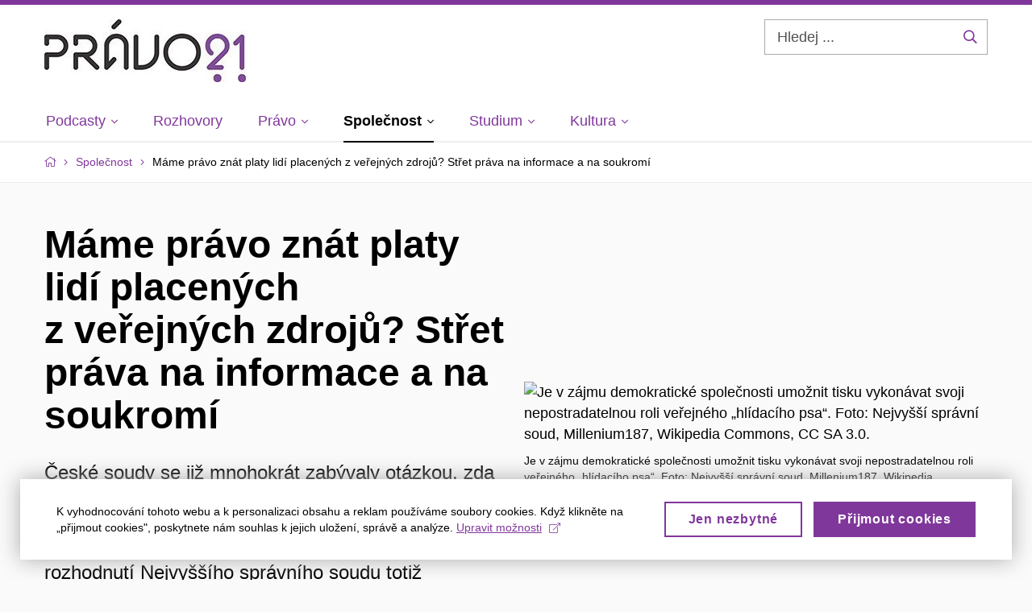

--- FILE ---
content_type: text/html; charset=utf-8
request_url: https://pravo21.cz/spolecnost/407749u-mame-pravo-znat-platy-lidi-placenych-z-verejnych-zdroju-stret-prava-na-informace-a-na-soukromi
body_size: 26677
content:


<!doctype html>
<!--[if lte IE 9]>    <html lang="cs" class="old-browser no-js no-touch"> <![endif]-->
<!--[if IE 9 ]>    <html lang="cs" class="ie9 no-js no-touch"> <![endif]-->
<!--[if (gt IE 9)|!(IE)]><!-->
<html class="no-js" lang="cs">
<!--<![endif]-->
<head>
    

<meta charset="utf-8" />
<meta name="viewport" content="width=device-width, initial-scale=1.0">

    <meta name="robots" content="index, follow">

<title>Máme právo znát platy lidí placených z veřejných zdrojů? Střet práva na informace a na soukromí  | Právo21 – Právo srozumitelně a pro všechny</title>

<meta name="twitter:site" content="@muni_cz">
<meta name="twitter:card" content="summary">

    <meta name="author" content="0" />
    <meta name="description" content="Nové rozhodnutí Nejvyššího správního soudu dopovědělo Platový nález Ústavního soudu a znovu pootevřelo vrátka žadatelům o informace." />
    <meta name="twitter:title" content="Máme právo znát platy lidí placených z veřejných zdrojů? Střet práva na informace a na soukromí " />
    <meta property="og:title" content="Máme právo znát platy lidí placených z veřejných zdrojů? Střet práva na informace a na soukromí " />
    <meta name="twitter:description" content="Nové rozhodnutí Nejvyššího správního soudu dopovědělo Platový nález Ústavního soudu a znovu pootevřelo vrátka žadatelům o informace." />
    <meta property="og:description" content="Nové rozhodnutí Nejvyššího správního soudu dopovědělo Platový nález Ústavního soudu a znovu pootevřelo vrátka žadatelům o informace." />
    <meta property="og:image" content="https://cdn.muni.cz/media/3237796/mame-pravo-znat.png?mode=crop&center=0.5,0.5&rnd=132386061610000000&upscale=false&width=1200" />
    <meta name="twitter:image" content="https://cdn.muni.cz/media/3067263/21-fialove.jpg?upscale=false&width=1200" />
    <meta property="og:url" content="https://pravo21.cz/spolecnost/407749u-mame-pravo-znat-platy-lidi-placenych-z-verejnych-zdroju-stret-prava-na-informace-a-na-soukromi" />
    <meta property="og:site_name" content="Právo21 – Právo srozumitelně a pro všechny" />


            <link rel="stylesheet" type="text/css" href="https://cdn.muni.cz/css/MuniWeb/Pravo21/style.52dbdb1c414b9c13c002.css" />
            <link rel="stylesheet" type="text/css" href="https://cdn.muni.cz/scripts/_Angular/_Shared/cs/styles.b192805ce6e0ca67.css" />
<script type="text/javascript" nonce="b18d4026-e860-4866-96d7-fd92d08d69b6">/*! For license information please see muniweb-critical.f2b8e652ef8f9f2a5db3.js.LICENSE.txt */
!function(){function e(n){return e="function"==typeof Symbol&&"symbol"==typeof Symbol.iterator?function(e){return typeof e}:function(e){return e&&"function"==typeof Symbol&&e.constructor===Symbol&&e!==Symbol.prototype?"symbol":typeof e},e(n)}!function(n,t){function o(n,t){return e(n)===t}function i(){return"function"!=typeof t.createElement?t.createElement(arguments[0]):u?t.createElementNS.call(t,"http://www.w3.org/2000/svg",arguments[0]):t.createElement.apply(t,arguments)}function a(){var e=t.body;return e||((e=i(u?"svg":"body")).fake=!0),e}var s=[],c=[],r={_version:"3.3.1",_config:{classPrefix:"",enableClasses:!0,enableJSClass:!0,usePrefixes:!0},_q:[],on:function(e,n){var t=this;setTimeout((function(){n(t[e])}),0)},addTest:function(e,n,t){c.push({name:e,fn:n,options:t})},addAsyncTest:function(e){c.push({name:null,fn:e})}},l=function(){};l.prototype=r,l=new l;var d=t.documentElement,u="svg"===d.nodeName.toLowerCase(),f=r._config.usePrefixes?" -webkit- -moz- -o- -ms- ".split(" "):["",""];r._prefixes=f;var m=r.testStyles=function(e,n,o,s){var c,r,l,u,f="modernizr",m=i("div"),p=a();if(parseInt(o,10))for(;o--;)(l=i("div")).id=s?s[o]:f+(o+1),m.appendChild(l);return(c=i("style")).type="text/css",c.id="s"+f,(p.fake?p:m).appendChild(c),p.appendChild(m),c.styleSheet?c.styleSheet.cssText=e:c.appendChild(t.createTextNode(e)),m.id=f,p.fake&&(p.style.background="",p.style.overflow="hidden",u=d.style.overflow,d.style.overflow="hidden",d.appendChild(p)),r=n(m,e),p.fake?(p.parentNode.removeChild(p),d.style.overflow=u,d.offsetHeight):m.parentNode.removeChild(m),!!r};l.addTest("touch",(function(){var e;if("ontouchstart"in n||n.DocumentTouch&&t instanceof DocumentTouch)e=!0;else{var o=["@media (",f.join("touch-enabled),("),"heartz",")","{#modernizr{top:9px;position:absolute}}"].join("");m(o,(function(n){e=9===n.offsetTop}))}return e})),function(){var e,n,t,i,a,r;for(var d in c)if(c.hasOwnProperty(d)){if(e=[],(n=c[d]).name&&(e.push(n.name.toLowerCase()),n.options&&n.options.aliases&&n.options.aliases.length))for(t=0;t<n.options.aliases.length;t++)e.push(n.options.aliases[t].toLowerCase());for(i=o(n.fn,"function")?n.fn():n.fn,a=0;a<e.length;a++)1===(r=e[a].split(".")).length?l[r[0]]=i:(!l[r[0]]||l[r[0]]instanceof Boolean||(l[r[0]]=new Boolean(l[r[0]])),l[r[0]][r[1]]=i),s.push((i?"":"no-")+r.join("-"))}}(),function(e){var n=d.className,t=l._config.classPrefix||"";if(u&&(n=n.baseVal),l._config.enableJSClass){var o=new RegExp("(^|\\s)"+t+"no-js(\\s|$)");n=n.replace(o,"$1"+t+"js$2")}l._config.enableClasses&&(n+=" "+t+e.join(" "+t),u?d.className.baseVal=n:d.className=n)}(s),delete r.addTest,delete r.addAsyncTest;for(var p=0;p<l._q.length;p++)l._q[p]();n.Modernizr=l}(window,document),(navigator.maxTouchPoints>0||navigator.msMaxTouchPoints>0)&&(document.documentElement.className=document.documentElement.className.replace("no-touch","touch"))}(),function(e){e.oneTimeEvent=function(e,n,t){(t=t||document).addEventListener(e,(function t(o){return document.removeEventListener(e,t),n(o)}),!1)},e.isDocumentReady=!1,document.addEventListener("DocumentReady",(function(){e.isDocumentReady=!0})),e.elementReady=function(n,t){e.isDocumentReady?e.oneTimeEvent("ElementsReady."+n,t):e.oneTimeEvent("DocumentReady",t)},e.elementsReady=function(e,n){var t=function(o){e(o),!1!==n&&document.removeEventListener("ElementsReady",t)};document.addEventListener("ElementsReady",t,!1)},e.documentReady=function(e){document.addEventListener("DocumentReady",e,!1)};var n={};e.dictionary=function(e,t){if(null==t)return n[e];n[e]=t};var t={};e.items=function(e,n){if(null==n)return t[e];t[e]=n}}(window.Page=window.Page||{}),window.addEventListener("mc-consent",(function(e){e.detail.includes("mc-analytics")&&window.clarity&&window.clarity("consent")}));</script>

    

<script nonce="b18d4026-e860-4866-96d7-fd92d08d69b6" type="text/javascript" class="mc-analytics">
    var _paq = window._paq = window._paq || [];
    
        _paq.push(['disableCookies']);
        _paq.push(['trackPageView']);
    (function() {
    var u="//analytics-test.ics.muni.cz:3500/";
    _paq.push(['setTrackerUrl', u+'matomo.php']);
    _paq.push(['setSiteId', '663']);
    var d=document, g=d.createElement('script'), s=d.getElementsByTagName('script')[0];
    g.type='text/javascript'; g.async=true; g.src=u+'matomo.js'; s.parentNode.insertBefore(g,s);
    })();
</script>


<link rel="alternate" type="application/rss+xml" href="/system/pravo21-rss?feedlang=cs" title="Právo21 - RSS" />

<link rel="shortcut icon" type="image/x-icon" href="https://cdn.muni.cz/media/3234573/favicon-logo-spravne-fb-whiteandpurple.ico" />

    <link rel="canonical" href="https://pravo21.cz/pravo/mame-pravo-znat-platy-lidi-placenych-z-verejnych-zdroju-stret-prava-na-informace-a-na-soukromi" />




<link rel="alternate" type="application/rss+xml" href="/system/pravo21-rss?feedlang=cs" title="Právo21 - RSS" />



    
</head>

<body>
            <p class="menu-accessibility">
            <a title="Přej&#237;t k obsahu (Kl&#225;vesov&#225; zkratka: Alt + 2)" accesskey="2" href="#main">
                Přej&#237;t k obsahu
            </a>
            <span class="hide">|</span>
            <a href="#menu-main">Přej&#237;t k hlavn&#237;mu menu</a>
                <span class="hide">|</span>
                <a href="#form-search">Přej&#237;t k vyhled&#225;v&#225;n&#237;</a>
        </p>

    
    


            <header class="header">
                <div class="header__wrap">
                    <div class="row-main">
                            <p class="header__logo" role="banner">
                                        <a href="/" title="Homepage webu">
        <img src="/media/3235374/b-blackandpurple-2.jpg?mode=pad&amp;rnd=132374920400000000" class="main-logo" alt="Pr&#225;vo21 – Pr&#225;vo srozumitelně a pro všechny" width="250" height="78" />
        </a>

                            </p>

                    <div class="header__side">
                        

                            <form id="form-search" action="/vyhledavani" class="header__search" role="search">
                                <fieldset>
                                    <p>
                                        <label for="search" class="header__search__label icon icon-search"><span class="vhide">Hledej ...</span></label>
                                        <span class="inp-fix inp-icon inp-icon--after">
                                            <input type="text" name="q" id="search" class="inp-text" placeholder="Hledej ..." data-hj-masked maxlength="200">
                                            <button type="submit" class="btn-icon icon icon-search">
                                                <span class="vhide">Hledej ...</span>
                                            </button>
                                        </span>
                                    </p>
                                </fieldset>
                            </form>
                        

                        
                        <!-- placeholder pro externí přihlášení (desktop) -->
                        <div class="user-menu-ext-std" style="display:none;"></div>                        


                        <nav class="menu-mobile" role="navigation">
                            <ul class="menu-mobile__list">
                                    <li class="menu-mobile__item">
                                        <a href="#" class="menu-mobile__link menu-mobile__link--search" aria-hidden="true">
                                            <span class="icon icon-search"></span>
                                        </a>
                                    </li>

                                

                                
                                <li class="user-menu-ext-mobile" style="display:none;"></li>



                                    <li class="menu-mobile__item">
                                        <a href="#" class="menu-mobile__link menu-mobile__link--burger">
                                            <span class="menu-mobile__burger"><span></span></span>
                                        </a>
                                    </li>
                            </ul>
                        </nav>

                    </div>

                            <nav id="menu-main" class="menu-primary" role="navigation">
                                <div class="menu-primary__holder">
                                    <div class="menu-primary__wrap">

    <ul class="menu-primary__list">
                    <li class="menu-primary__item with-submenu">
                        <span class="menu-primary__links">
                            <a href="/podcasty" class="menu-primary__link" >
 <span class="menu-primary__inner">Podcasty</span> 
                                    <span class="icon icon-angle-down"></span>
                            </a>
                                <a href="#" class="menu-primary__toggle icon icon-angle-down" aria-hidden="true"></a>
                        </span>
                            <div class="menu-submenu">
                                    <ul class="menu-submenu__list">
                    <li class="menu-submenu__item ">
                        <span class="">
                            <a href="/podcasty" class="menu-submenu__link" >
Všechno z podcastů
                            </a>
                        </span>
                    </li>
                    <li class="menu-submenu__item ">
                        <span class="">
                            <a href="/podcasty-podrubriky/podcasty21" class="menu-submenu__link" >
> Podcasty21
                            </a>
                        </span>
                    </li>
                    <li class="menu-submenu__item ">
                        <span class="">
                            <a href="/podcasty-podrubriky/judikatura" class="menu-submenu__link" >
> Judikatúra
                            </a>
                        </span>
                    </li>
    </ul>

                            </div>
                    </li>
                    <li class="menu-primary__item ">
                        <span class="">
                            <a href="/rozhovory" class="menu-primary__link" >
 <span class="menu-primary__inner">Rozhovory</span> 
                            </a>
                        </span>
                    </li>
                    <li class="menu-primary__item with-submenu">
                        <span class="menu-primary__links">
                            <a href="/pravo" class="menu-primary__link" >
 <span class="menu-primary__inner">Právo</span> 
                                    <span class="icon icon-angle-down"></span>
                            </a>
                                <a href="#" class="menu-primary__toggle icon icon-angle-down" aria-hidden="true"></a>
                        </span>
                            <div class="menu-submenu">
                                    <ul class="menu-submenu__list">
                    <li class="menu-submenu__item ">
                        <span class="">
                            <a href="/pravo" class="menu-submenu__link" >
Všechno z práva
                            </a>
                        </span>
                    </li>
                    <li class="menu-submenu__item ">
                        <span class="">
                            <a href="/pravo-podrubriky/temata" class="menu-submenu__link" >
> Témata
                            </a>
                        </span>
                    </li>
                    <li class="menu-submenu__item ">
                        <span class="">
                            <a href="/pravo-podrubriky/judikatura" class="menu-submenu__link" >
> Judikatura
                            </a>
                        </span>
                    </li>
                    <li class="menu-submenu__item ">
                        <span class="">
                            <a href="/pravo-podrubriky/aktuality" class="menu-submenu__link" >
> Aktuality
                            </a>
                        </span>
                    </li>
                    <li class="menu-submenu__item ">
                        <span class="">
                            <a href="/pravo-podrubriky/10-nejcastejsich-otazek" class="menu-submenu__link" >
> 10 nejčastějších otázek
                            </a>
                        </span>
                    </li>
    </ul>

                            </div>
                    </li>
                    <li class="menu-primary__item with-submenu">
                        <span class="menu-primary__links">
                            <a href="/spolecnost" class="menu-primary__link is-active" >
 <span class="menu-primary__inner">Společnost</span> 
                                    <span class="icon icon-angle-down"></span>
                            </a>
                                <a href="#" class="menu-primary__toggle icon icon-angle-down" aria-hidden="true"></a>
                        </span>
                            <div class="menu-submenu">
                                    <ul class="menu-submenu__list">
                    <li class="menu-submenu__item ">
                        <span class="">
                            <a href="/spolecnost" class="menu-submenu__link is-active" >
Všechno ze společnosti
                            </a>
                        </span>
                    </li>
                    <li class="menu-submenu__item ">
                        <span class="">
                            <a href="/spolecnost-podrubriky/nazory" class="menu-submenu__link" >
> Názory
                            </a>
                        </span>
                    </li>
                    <li class="menu-submenu__item ">
                        <span class="">
                            <a href="/spolecnost-podrubriky/domov" class="menu-submenu__link" >
> Domov
                            </a>
                        </span>
                    </li>
                    <li class="menu-submenu__item ">
                        <span class="">
                            <a href="/spolecnost-podrubriky/svet" class="menu-submenu__link" >
> Svět
                            </a>
                        </span>
                    </li>
                    <li class="menu-submenu__item ">
                        <span class="">
                            <a href="/spolecnost-podrubriky/historie" class="menu-submenu__link" >
> Historie
                            </a>
                        </span>
                    </li>
    </ul>

                            </div>
                    </li>
                    <li class="menu-primary__item with-submenu">
                        <span class="menu-primary__links">
                            <a href="/studium" class="menu-primary__link" >
 <span class="menu-primary__inner">Studium</span> 
                                    <span class="icon icon-angle-down"></span>
                            </a>
                                <a href="#" class="menu-primary__toggle icon icon-angle-down" aria-hidden="true"></a>
                        </span>
                            <div class="menu-submenu">
                                    <ul class="menu-submenu__list">
                    <li class="menu-submenu__item ">
                        <span class="">
                            <a href="/studium" class="menu-submenu__link" >
Všechno ze studia
                            </a>
                        </span>
                    </li>
                    <li class="menu-submenu__item ">
                        <span class="">
                            <a href="/studium-podrubriky/zahranicni-pobyty" class="menu-submenu__link" >
> Zahraniční pobyty
                            </a>
                        </span>
                    </li>
                    <li class="menu-submenu__item ">
                        <span class="">
                            <a href="/studium-podrubriky/souteze" class="menu-submenu__link" >
> Soutěže
                            </a>
                        </span>
                    </li>
                    <li class="menu-submenu__item ">
                        <span class="">
                            <a href="/studium-podrubriky/praxe" class="menu-submenu__link" >
> Praxe
                            </a>
                        </span>
                    </li>
                    <li class="menu-submenu__item ">
                        <span class="">
                            <a href="/studium-podrubriky/deni-na-univerzitach" class="menu-submenu__link" >
> Dění na univerzitách
                            </a>
                        </span>
                    </li>
                    <li class="menu-submenu__item ">
                        <span class="">
                            <a href="/studium-podrubriky/o-lidech" class="menu-submenu__link" >
> O lidech
                            </a>
                        </span>
                    </li>
    </ul>

                            </div>
                    </li>
                    <li class="menu-primary__item with-submenu">
                        <span class="menu-primary__links">
                            <a href="/kultura" class="menu-primary__link" >
 <span class="menu-primary__inner">Kultura</span> 
                                    <span class="icon icon-angle-down"></span>
                            </a>
                                <a href="#" class="menu-primary__toggle icon icon-angle-down" aria-hidden="true"></a>
                        </span>
                            <div class="menu-submenu">
                                    <ul class="menu-submenu__list">
                    <li class="menu-submenu__item ">
                        <span class="">
                            <a href="/kultura" class="menu-submenu__link" >
Všechno z kultury
                            </a>
                        </span>
                    </li>
                    <li class="menu-submenu__item ">
                        <span class="">
                            <a href="/kultura-podrubriky/akce" class="menu-submenu__link" >
> Akce
                            </a>
                        </span>
                    </li>
                    <li class="menu-submenu__item ">
                        <span class="">
                            <a href="/kultura-podrubriky/recenze" class="menu-submenu__link" >
> Recenze
                            </a>
                        </span>
                    </li>
                    <li class="menu-submenu__item ">
                        <span class="">
                            <a href="/kultura-podrubriky/literarne" class="menu-submenu__link" >
> Literárně
                            </a>
                        </span>
                    </li>
    </ul>

                            </div>
                    </li>
    </ul>






                                    </div>
                                   
                                        <a href="#" class="menu-primary__title">
                                            <span></span>
                                            &nbsp;
                                        </a>
                                    
                                    <div class="menu-primary__main-toggle" aria-hidden="true"></div>
                                </div>
                            </nav>
                    </div>
                </div>
                

            </header>


    <main id="main" class="main">


<nav class="menu-breadcrumb" role="navigation">
    <div class="row-main">
        <strong class="vhide">Zde se nacházíte:</strong>
        <ol class="menu-breadcrumb__list" vocab="http://schema.org/" typeof="BreadcrumbList">
            <li class="menu-breadcrumb__item menu-breadcrumb__item--home" property="itemListElement" typeof="ListItem">
                <a class="menu-breadcrumb__link" property="item" typeof="WebPage" href="/">
                    <span property="name">Domů</span></a>
                <span class="icon icon-angle-right"></span>
                <meta property="position" content="1">
            </li>


                <li class="menu-breadcrumb__item" property="itemListElement" typeof="ListItem">
                            <a href="/spolecnost" class="menu-breadcrumb__link" property="item" typeof="WebPage">
            <span property="name" category="">Společnost</span></a>

                            
                        <span class="icon icon-angle-right"></span>
                    <meta property="position" content="2">
                </li>
                <li class="menu-breadcrumb__item">
                             <span property="name">Máme právo znát platy lidí placených z veřejných zdrojů? Střet práva na informace a na soukromí </span>

                            
                    <meta content="3">
                </li>
        </ol>
    </div>
</nav>




        




    <div class="row-main u-mt-0">
            <div class="grid grid--middle"><div class="grid__cell size--m--6-12 u-pt-50 u-pb-30">

        <h1 class="">Máme právo znát platy lidí placených z&#160;veřejných zdrojů? Střet práva na informace a&#160;na soukromí</h1>        <div class="big"><p>České soudy se již mnohokrát zabývaly otázkou, zda je veřejnost oprávněna znát platy a další odměny osob zaměstnaných ve veřejné správě. O nejnovějším judikatorním vývoji se nyní vede živá debata. Nové rozhodnutí Nejvyššího správního soudu totiž dopovědělo Platový nález Ústavního soudu a znovu pootevřelo vrátka žadatelům o informace.</p></div>
        <p class="meta">
                <span class="meta__item">
                    <span class="font-muni">
7.<span class="hidden-text"> </span>7.<span class="hidden-text"> </span>2020                    </span>
                </span>
             <span class="meta__item">Ivana Scholzová </span>                     </p>


            </div>
            <div class="grid__cell size--m--6-12">


    <div class="image ">
                    <img src="https://cdn.muni.cz/media/3237796/mame-pravo-znat.png?mode=crop&amp;center=0.5,0.5&amp;rnd=132386061610000000&width=575"
                 srcset="https://cdn.muni.cz/media/3237796/mame-pravo-znat.png?mode=crop&amp;center=0.5,0.5&amp;rnd=132386061610000000&amp;width=450 450w,https://cdn.muni.cz/media/3237796/mame-pravo-znat.png?mode=crop&amp;center=0.5,0.5&amp;rnd=132386061610000000&amp;width=575 575w,https://cdn.muni.cz/media/3237796/mame-pravo-znat.png?mode=crop&amp;center=0.5,0.5&amp;rnd=132386061610000000&amp;width=738 738w" sizes="(min-width:1240px) 575px,(min-width:1024px) calc((100vw - 30px) * 0.5 - 20px),(min-width:768px) calc((100vw - 10px) * 1 - 20px),calc((100vw - 10px) * 1 - 20px)" alt="Je v z&#225;jmu demokratick&#233; společnosti umožnit tisku vykon&#225;vat svoji nepostradatelnou roli veřejn&#233;ho „hl&#237;dac&#237;ho psa“. Foto: Nejvyšš&#237; spr&#225;vn&#237; soud, Millenium187, Wikipedia Commons, CC SA 3.0."  />
        <div class="image__caption">
                <p aria-hidden="true">
<span>Je v zájmu demokratické společnosti umožnit tisku vykonávat svoji nepostradatelnou roli veřejného „hlídacího psa“. Foto: Nejvyšší správní soud, Millenium187, Wikipedia Commons, CC SA 3.0. </span>
</p>
        </div>

    </div>




            </div>
            </div>
    </div>





            <div class="row-main ">
        <div class="grid">
        <div class="grid__cell size--l--8-12 size--m--7-12 ">
                        



        <div class="box-content">

    <p>V případech žádosti o sdělení výše platu státních zaměstnanců proti sobě stojí dvě základní práva zaručená Listinou základních práv a svobod. Právo na nedotknutelnost osoby a jejího soukromí a právo na informace. Konkrétně podle čl. 7 odst. 1 Listiny může být nedotknutelnost osoby a jejího soukromí omezena jen v případech stanovených zákonem. Tím je v tomto případě zákon č. 106/1999 Sb., o svobodném přístupu k informacím (dále jen „informační zákon“), který mimo jiné zaručuje právo na informace stanovené čl. 17 odst. 1 Listiny.</p>
<p>Zákon hovoří jasně, přesto podobné spory nejednou skončily u soudu. Když se na tuto situaci podíváme z pohledu zaměstnanců veřejné správy, je zřejmé, že jim není vždy příjemné, pokud jsou jejich osobní údaje někomu poskytnuty. Obzvlášť pokud je má žadatel v úmyslu zveřejnit na webových stránkách. Takové zveřejnění může mít negativní dopad nejen na daného zaměstnance, ale i na jeho vztahy s rodinou, přáteli či spolupracovníky. Lze je proto vnímat jako rozporné s čl. 10 Listiny, který zakotvuje ochranu osobnosti.</p>
<p>Na druhé straně je veřejná správa financována z veřejných prostředků, tedy z peněz daňových poplatníků, proto má široká veřejnost právo domáhat se zjištění, jak je s těmito prostředky naloženo. Lze tak hovořit o veřejné kontrole a transparentnosti poskytování prostředků. [1] Tato dvě práva jsou si rovna, a tak se používá test proporcionality k určení toho, jaké z nich má v konkrétní situaci přednost. Test proporcionality se používá v nezměněné podobě od nálezu Ústavního soudu z roku 1994 [2], v roce 2016 pak Ústavní soud provedl jeho modifikaci pro případy, kdy dochází ke střetu zájmu na informace s ochranou soukromí. [3]</p>
<p>Podle judikatury Ústavního soudu „k omezení základních práv či svobod, i když jejich ústavní úprava omezení nepředpokládá, může dojít v případě jejich kolize.“ V těchto situacích je nutné stanovit podmínky, za splnění kterých má prioritu jedno základní právo či svoboda, a za splnění kterých jiné. „Základní je v této souvislosti maxima, podle které základní právo či svobodu lze omezit pouze v zájmu jiného základního práva či svobody.“ Stanovenými kritérii jsou – vhodnost, poměřování a porovnávání, jež mají zachovat maximum z obou v kolizi stojících práv. [4]</p>
<p>Judikatorní vývoj lze od počátku do dnešního dne shrnout tak, že nejprve Nejvyšší správní soud sjednotil rozhodovací praxi ve správním soudnictví. Učinil tak rozhodnutím rozšířeného senátu č. j. 8 As 55/2012-62, v němž konstatoval, že se informace o platech státních zaměstnanců zásadně poskytují. Z toho byla učiněna výjimka pomocných pracovníků, kterých se tato povinnost netýká. S tím však nesouhlasil Ústavní soud a profesor Gerloch. Jeho stanovisko se stalo stěžejní součástí takzvaného Platového nálezu sp. zn. IV. ÚS 1378/16. Nález stanovil čtyři podmínky, za jejichž kumulativního splnění mají být informace o platu poskytnuty. V obecné rovině by se dalo shrnout, že se Ústavní soud oproti dřívější judikatorní linii přiklonil k právu na soukromí. Podrobnějším výkladem podmínek Platového nálezu se posléze zabýval Nejvyšší správní soud. V rozsudku malého senátu č. j. 2 As 88/2019-29 se znovu věnoval ochraně práva na informace, které se mohlo zdát Ústavním soudem zdánlivě zcela potlačeno ve prospěch práva na soukromí zaměstnanců veřejné sféry. Podrobnějším okolnostem kauz a jejich dopadu na rozhodovací praxi se budeme věnovat v následujícím textu.</p>
<h3>Počáteční vývoj kauzy poskytování informací o platech státních zaměstnanců</h3>
<p>V dávné minulosti se v samotném provedení testu proporcionality rozcházel pohled jednotlivých senátů [5] Nejvyššího správního soudu. První variantou bylo implicitní provedení proporcionality samotným zákonodárcem.  Ten v § 8b zákona o svobodném přístupu k informacím přímo vymezil okruh případů, v nichž se poskytují základní informace o příjemcích veřejných prostředků, respektive taxativním způsobem vymezil výluku z jinak obecně platného pravidla. Informace by tedy měly být poskytnuty vždy, pokud se nejedná o výslovně stanovenou výjimku.</p>
<p>Druhou variantou pak bylo provedení testu proporcionality v každém individuálním případě zvlášť pro ověření, že takto poskytnuté údaje slouží veřejnému zájmu a zároveň bude zamezeno zneužití práva na informace. Podle této názorové linie totiž sama skutečnost, že § 8b odst. 2 informačního zákona obsahuje „plošnou“ výjimku z poskytování údajů o příjemcích veřejných prostředků, ještě neznamená, že povinnost poskytovat údaje o příjemcích ostatních veřejných prostředků je ve všech ostatních případech absolutní. [6]</p>
<p>Rozšířený senát následně rozhodl rozsudkem č. j. 8 As 55/2012-62, č. 3155/2015 Sb. NSS, v tom smyslu, že informace o platech zaměstnanců placených z veřejných prostředků se podle § 8b zákona o svobodném přístupu k informacím zásadně poskytují až na výjimečné případy, u nichž musí být kumulativně splněny následující podmínky:</p>
<p>„1) osoba, o jejíchž platových poměrech má být poskytnuta informace, se na podstatě vlastní činnosti povinného subjektu podílí jen nepřímo a při zohlednění všech okolností nevýznamným způsobem a</p>
<p>2) nevyvstávají konkrétní pochybnosti o tom, zda v souvislosti s odměňováním této osoby jsou veřejné prostředky vynakládány hospodárně.“ [7]</p>
<p>Tímto závěrem sjednotil rozhodovací praxi obecných soudů na několik dalších let.</p>
<h3>Platový nález a zvýšení ochrany práva na soukromí</h3>
<p>Zlomovým se stal takzvaný Platový nález Ústavního soudu (sp. zn. IV. ÚS 1378/16 ze dne 17. 10. 2017). Tento nález byl vydán na základě společné ústavní stížnosti stěžovatelů, kteří byli v té době vysoce postavenými úředníky statutárního města Zlín. Žadatelem o informace byl spolek Právo ve veřejném zájmu, z. s., jenž se s totožnou žádostí obrátil na 227 obcí a tím dále nespecifikovaný počet dalších subjektů. V konečném důsledku se tak jednalo o tisíce zaměstnanců, o nichž spolek požadoval platové informace.</p>
<p>Součástí rozhodnutí se stalo i vyjádření prof. JUDr. Aleše Gerlocha, CSc., prorektora Univerzity Karlovy a vedoucího katedry ústavního práva právnické fakulty UK, který jako <em>amicus curiae</em> (přítel soudu), zaslal <em>sua sponte</em> (ze své vůle) stanovisko k ústavní stížnosti. Ústavní soud se ve svém nálezu s jím předestřenou argumentací ztotožnil a jeho vyjádření se stalo stěžejní součástí odůvodnění Ústavního soudu. Samotný právní závěr v tomto nálezu vyslovený, a především pak procesní vystupování Gerlocha jako přítele soudu, však mezi některými právníky [8] a soudci vyvolalo negativní reakce a ohlasy. (Hovoříme-li v další části článku o „stanovisku Aleše Gerlocha,“ rozumí se tím i nosné důvody rozhodnutí Platového nálezu).</p>
<p>Stanovisko, které posléze Ústavní soud přejal do odůvodnění rozhodnutí (jako <em>ratio decidendi</em>), polemizovalo s právními závěry Nejvyššího správního soudu. Podrobně rozebíralo § 8b informačního zákona a následně formulovalo zajímavé myšlenky možného výkladu základních práv. Stanovisko v počátku shrnulo, že zatímco historicky bylo právo na informace součástí práva na svobodu projevu ve vztahu subsidiarity a mělo napomoci jej využít a realizovat, Nejvyšší správní soud podle prof. Gerlocha (a rovněž Ústavního soudu) právo na informace podle čl. 17 Listiny ve své judikatuře chápal rozdílně. V  pojetí kasačního soudu bylo dosud možné požadovat jakékoliv informace bez ohledu na to, zda je informace veřejné povahy nebo soukromé, což by informační povinnost učinilo absolutní. Čl. 17 Listiny však podle Gerlocha takto konstruován není, jinak by odstavec 5 tohoto článku byl bezpředmětný.</p>
<p>Legitimním důvodem pro omezení základního práva může být podle Platového nálezu Ústavního soudu rovněž veřejný zájem. Tento zásah musí být oprávněný dle čl. 10 Listiny, nelze jím tedy rozumět jakýkoliv zásah, který je umožněn zákonem (hledisko legality), ale musí být rovněž ospravedlnitelný (hledisko legitimity). Prosazení veřejného zájmu, ale nikdy nemůže vést k úplné eliminaci dotčeného základního práva nebo svobody. Opět se zde uplatní požadavek proporcionality.</p>
<p>Podle Platového nálezu vyšel Nejvyšší správní soud ve své judikatuře z premisy, že test proporcionality provedl sám zákonodárce při formulaci samotného ustanovení § 8b informačního zákona, takže již není nutné tento test provádět v jednotlivých případech. Došlo tak k vyloučení práva na soukromí až na výjimky stanovené Nejvyšším správním soudem<strong>. </strong>[9] S tím profesor Gerloch nesouhlasí, neboť základní svobody spolu nekolidují v abstraktní podobě, tedy že uplatnění jednoho znamená automaticky potlačení druhého v celém rozsahu. Opět tak nelze daný postup uplatňovat mechanicky, ale je na místě v každém jednotlivém případě zvážit význam a intenzitu dotčených práv.</p>
<p>Podle Platového nálezu byla rovněž problematická argumentace Nejvyššího správního soudu, která rozlišovala dvě skupiny zaměstnanců. Tou první byla velká skupina pracujících ve veřejné sféře, o jejichž platu se poskytují informace vždy. Druhou skupinou měli být pomocní pracovníci, kteří poskytnutí informací nemají povinnost strpět. Jedná se o výrazně menší skupinu, na kterou dopadá výjimka formulovaná Nejvyšším správním soudem. Takové rozdělení však podle Platového nálezu ze zákona nevychází. Profesor Gerloch učinil ve svém stanovisku sporným již to, zda zákonná úprava vůbec dopadá na platy zaměstnanců – a pokud by na ně skutečně dopadala, rozhodně by se měla týkat obou těchto skupin bez rozdílu. Zmíněné rozdělení státních zaměstnanců na dvě skupiny porušuje princip rovnosti, přitom platové zvýhodnění a s ním spojené zneužití veřejných prostředků je možné i na nižších nebo pomocných pozicích. Zaměstnanci se proti takovému zásahu do svých práv nemohou jakkoliv bránit, neboť se na jejich nesouhlas nebere zřetel, a staví je tak jen do role objektů.</p>
<h3>Podmínky poskytnutí informací dle Platového nálezu</h3>
<p>Ústavní soud formuloval v Platovém nálezu podmínky [10], při jejichž splnění je možné poskytnutí informací odmítnout. Posunul tak misky vah více směrem k ochraně soukromí potom, co je Nejvyšší správní soud nasměroval zcela ve prospěch práva na informace. Podmínky, při jejichž splnění je možné odmítnout poskytnutí požadovaného, jsou následovné: „Povinná osoba může odmítnout poskytnout žadateli informace o platu a odměnách zaměstnance vyžádané na základě ustanovení § 8b zákona o svobodném přístupu k informacím, pokud nejsou kumulativně splněny všechny tyto podmínky: a) účelem vyžádání informace je přispět k diskusi o věcech veřejného zájmu; b) informace samotná se týká veřejného zájmu; c) žadatel o informaci plní úkoly či poslání dozoru veřejnosti či roli tzv. ,společenského hlídacího psa'; d) informace existuje a je dostupná.“ Nejsou-li kumulativně všechny uvedené podmínky splněny, potom odmítnutí poskytnout žadateli informaci o platu a odměnách zaměstnance není porušením povinnosti státních orgánů a orgánů územní samosprávy poskytovat přiměřeným způsobem informace o své činnosti, vyplývající z článku 17 odst.5 Listiny. [11]</p>
<p>Stěžovatelé ve své ústavní stížnosti dokonce navrhovali zrušit ustanovení § 8b informačního zákona pro rozpor s Listinou. Ústavní soud ovšem v případě možného dvojího (či vícerého) výkladu aplikovaného ustanovení právního předpisu preferuje požadavek ústavně konformního výkladu před jeho zrušením. Podle ústavně konformního výkladu obecné pravidlo zní, že při jakémkoliv zveřejňování osobních dat je třeba zvažovat i právo na ochranu soukromí dotčených osob. Tomu znění § 8b výše uvedeného zákona nikterak nebrání, z toho důvodu Ústavní soud nepřistoupil ke zrušení tohoto ustanovení a ponechal jej v platnosti. [12]</p>
<p>Platový nález tedy sice určil další podmínky, při jejichž kumulativním splnění je možné informace poskytnout. Samotné podmínky však dále nerozvádí a nespecifikuje, což bude úkolem pozdější, navazující judikatury.  Kam bude aplikační praxe směřovat, může objasnit aktuální rozhodnutí Nejvyššího správního soudu ze dne 27. 5. 2020, č. j. 2 As 88/2019 - 29, které v této souvislosti řešilo poskytnutí informace o platech zaměstnanců na Hradě.</p>
<h3>Kauza informací o platech na Hradě nakonec vedla k dopovězení Platového nálezu Nejvyšším správním soudem</h3>
<p>Kristýna Bašná, MSc., Ph.D. požadovala informace o platech a odměnách osob na těchto pozicích: vedoucí Kanceláře prezidenta republiky a jeho zástupce, ředitelé jednotlivých sekcí či tiskový mluvčí prezidenta. Tato žádost byla ovšem zamítnuta z důvodu nesplnění požadavků tak, jak je vymezil Ústavní soud. Žadatelka posléze podala žalobu k Městskému soudu v Praze, který jí nevyhověl a ve svém rozsudku ze dne 7. 3. 2019, č. j. 11 A 125/2018–70 zcela upřednostnil právo na soukromí. [13] S tím ovšem Nejvyšší správní soud nesouhlasil zjednodušeně řečeno proto, že by restriktivní výklad městského soudu vedl k nemožnosti žadatelů tyto informace zjistit. Ve svém kasačním rozsudku ze dne 27. 5. 2020, č. j. 2 As 88/2019 – 29 tak Nejvyšší správní soud v podrobnostech vyložil čtyři obecné podmínky stanovené Ústavním soudem v jeho Platovém nálezu.</p>
<p>Prvním kritériem podle Ústavního soudu je, aby účelem vyžádání informace bylo přispění k diskusi o věcech veřejného zájmu. S tím úzce souvisí i druhé kritérium, a to aby se tato informace sama týkala veřejného zájmu. Nejvyšší správní soud ve svém rozsudku konstatoval, že naplnění druhé podmínky bude ve většině případů znamenat i naplnění podmínky první. Platí to ovšem i obráceně, pokud se požadovaná informace týká veřejného zájmu a žadatel tvrdí, že s ní chce přispět k veřejné diskusi. Podle Nejvyššího správního soudu tak bude většinou splněna podmínka účelu vyžádání, bude-li žadatel plánovat například zveřejnění informace třetím osobám k dalšímu posouzení, komentování či statistické porovnání s jinými relevantními informacemi.</p>
<p>Dalším kritériem podle Platového nálezu je otázka, zda žadatel plní úkoly či poslání dozoru veřejnosti. Při formulaci této otázky Ústavní soud pravděpodobně vycházel z rozsudku velkého senátu ESLP ze dne 8. 11. 2016 ve věci <em>Magyar Helsinki Bizottság proti Maďarsku</em>, č. 18030/11, který sám shrnul v odst. 89–92 Platového nálezu. Soud přiznal zvláštní váhu roli žadatele, který je novinářem, společenským kontrolním orgánem nebo nevládní organizací. K této podmínce Nejvyšší správní soud vyslovil: „Důležité je tudíž posouzení otázky, zda žadatel o informaci tak činí s cílem informovat veřejnost jako ,veřejný hlídací pes’. To neznamená, že tato role může být vykonávána výlučně jen tiskem či nevládními organizacemi.“ [14]</p>
<p>Nejvyšší správní soud proto v konkrétní kauze stěžovatelky vyslovil, že je žadatelka osobou, která provozuje webové stránky, na nichž dlouhodobě a kvalifikovaně shromažďuje informace o příjmech nejvyšších představitelů velmi široké škály veřejných institucí. Přesto se prvostupňový soud v dané věci domníval, že žadatelka nesplňuje požadavky tzv. „společenského hlídacího psa“. Nejvyšší správní soud proto v této souvislosti zdůraznil, že pokud by se tento požadavek vykládal příliš restriktivně, mohlo by to vést až k tomu, že požadované informace by bylo téměř nemožné získat. [15]</p>
<p>Ve svém rozsudku Nejvyšší správní soud v mnohém dopověděl tzv. Platový nález Ústavního soudu. Závěry kasačního soudu by se daly interpretovat i tak, že Nejvyšší správní soud stanovuje precedenčnímu nálezu jisté meze – ostatně napovídají tomu i některé formulace vyslovené v rozsudku: „Nejvyšší správní soud tedy uzavírá své právní posouzení věci přesvědčením, že Ústavní soud chtěl pomyslná ,vrátka’ přístupu k informacím o příjemcích veřejných prostředků přivřít (tedy vymezil se proti fakticky automatickému poskytování takových informací), v žádném případě je však nechtěl zavřít úplně; k tomuto důsledku by však mohl vést městským soudem učiněný výklad.“ [16] Chopí se Ústavní soud v některém z příštích nálezů příležitosti dalšího judikatorního dialogu se správními soudy? Na odpověď na tuto otázku si budeme muset ještě chvíli počkat.</p>



        </div>

                        

<article class="box-vcard box-vcard--compact box-vcard--noimg box-content">
    <div class="box-vcard__inner">
        <div class="box-vcard__content">
            <h4 class="box-vcard__name">Ivana Scholzová</h4>

                <p class="box-vcard__position">
                    autorka
                </p>
                        





        </div>
    </div>

</article>

                        



        <div class="box-content">

    <p>[1] rozsudek rozšířeného senátu Nejvyššího správního soudu ze dne 1. 6. 2010, č. j. 5 As 64/2008-155</p>
<p>[2] nález Ústavního soudu sp. zn. Pl. ÚS 4/94 <span>ze dne </span>12. 10. 1994 (N 46/2 SbNU 57; 214/1994 Sb.)</p>
<p>[3] bod 125 nálezu Ústavního soudu sp. zn. IV. ÚS 1378/16 ze dne 17.<span> 10. </span>2017 (N 188/87 SbNU 77)</p>
<p>[4] již citovaný nález sp. zn. Pl. ÚS 4/94</p>
<p>[5] konkrétně se jednalo o pátý a osmý senát</p>
<p>[6] rozsudek rozšířeného senátu Nejvyššího správního soudu ze dne 22. 10. 2014, č. j. 8 As 55/2012-62</p>
<p>[7] tamtéž</p>
<p>[8] Více se dočtete např: <u>Abbasi, Kamila; Jedlička, Petr. Amicus curiae jako nestranný rádce soudu? [online]. noveaspi.cz. 01.02.2019. [cit. 17.06.2020]. </u></p>
<p>[9] již citovaný rozsudek rozšířeného senátu č. j. 8 As 55/2012-62</p>
<p>[10] bod 125 nálezu Ústavního soudu soudu sp. zn. IV. ÚS 1378/16</p>
<p>[11] tamtéž</p>
<p>[12] bod 112 a násl., nálezu Ústavního soudu sp. zn. IV. ÚS 1378/16</p>
<p>[13] Městský soud argumentoval také nařízením GDPR (nařízení na ochranu osobních údajů), které v té době ještě nebylo účinné, tím se stalo až 25. května 2018. „Tato nová unijní úprava nahradila zákon č. 101/2000 Sb., o ochraně osobních údajů a poskytla tak nejen jednotnou, ale hlavně větší a komplexnější ochranu osobním údajům. V návaznosti na tento přímo použitelný předpis u nás vstoupil v platnost nový zákon č. 110/2019 Sb., o zpracování osobních údajů. Otázkou je, zda se právě i toto nové nařízení nějak významněji promítne do rozhodovací praxe soudu v následujících letech.“</p>
<p>[14] rozsudek Nejvyššího správního soudu ze dne 27. 5. 2020, č. j. 2 As 88/2019 - 29</p>
<p>[15] tamtéž</p>
<p>[16] tamtéž</p>



        </div>

        </div>
        <div class="grid__cell size--l--4-12 size--m--5-12 ">
    <div class="box-bg box-bg--white ">
                        

    <div class="image ">
                <a href="https://www.vasicek.law/cs"  target="_blank" rel="noopener" class="">
                        <img src="https://cdn.muni.cz/media/3236018/vfh-dvoubarevne-transparent.png?mode=crop&amp;center=0.5,0.5&amp;rnd=132375820630000000&width=377"
                 srcset="https://cdn.muni.cz/media/3236018/vfh-dvoubarevne-transparent.png?mode=crop&amp;center=0.5,0.5&amp;rnd=132375820630000000&amp;width=377 377w,https://cdn.muni.cz/media/3236018/vfh-dvoubarevne-transparent.png?mode=crop&amp;center=0.5,0.5&amp;rnd=132375820630000000&amp;width=450 450w,https://cdn.muni.cz/media/3236018/vfh-dvoubarevne-transparent.png?mode=crop&amp;center=0.5,0.5&amp;rnd=132375820630000000&amp;width=738 738w" sizes="(min-width:1240px) 377px,(min-width:1024px) calc((100vw - 30px) * 0.4167 - 20px),(min-width:768px) calc((100vw - 10px) * 1 - 20px),calc((100vw - 10px) * 1 - 20px)" alt="https://www.vasicek.law/cs"  />

        </a>

    </div>




                        



        <div class="box-content">

    <h4>Vybrali jsme pro vás</h4>



        </div>

                        



<div class="">
    <div class="ajax-form-container" id="ajax-form-containerlist1">                <div class="crossroad-std">
                    <div class="grid">
                        
                            <div class="grid__cell size--s--2-2 size--m--12-12">
                                


    <article class="box-article-grid">
            <a href="/rozhovory/vojtech-simicek-v-listopadu-1989-jsme-nevedeli-co-delame-ale-vedeli-jsme-ze-musime" class="box-article-grid__inner">
        <p class="box-article-grid__img">

                <img alt="Vojtěch Šim&#237;ček: V&amp;#160;listopadu 1989 jsme nevěděli, co děl&#225;me. Ale věděli jsme, že mus&#237;me"
                    src="https://cdn.muni.cz/media/3996707/simicek_vojtech.jpg?mode=crop&amp;center=0.37,0.60&amp;rnd=134078548110000000&amp;heightratio=0.5&width=377"
                    srcset="https://cdn.muni.cz/media/3996707/simicek_vojtech.jpg?mode=crop&amp;center=0.37,0.60&amp;rnd=134078548110000000&amp;heightratio=0.5&amp;width=377 377w,https://cdn.muni.cz/media/3996707/simicek_vojtech.jpg?mode=crop&amp;center=0.37,0.60&amp;rnd=134078548110000000&amp;heightratio=0.5&amp;width=450 450w,https://cdn.muni.cz/media/3996707/simicek_vojtech.jpg?mode=crop&amp;center=0.37,0.60&amp;rnd=134078548110000000&amp;heightratio=0.5&amp;width=738 738w" sizes="(min-width:1240px) 377px,(min-width:1024px) calc((100vw - 30px) * 0.4167 - 20px),(min-width:768px) calc((100vw - 10px) * 1 - 20px),calc((100vw - 10px) * 1 - 20px)" />

        
            </p>            
        <div class="box-article-grid__content">
                    <div class="grid grid--middle" style="margin-bottom: 10px">
            <div class="grid__cell size--auto u-mb-0"><span class="tag tag--primary">TIP</span></div>
            <div class="grid__cell size--auto u-mb-0">
                <p class="meta"><span class="meta__item font-muni bold">17.<span class="hidden-text"> </span>11.<span class="hidden-text"> </span>2025</span></p>
            </div>
        </div>
     <h5 class="box-article-grid__title">
Vojtěch Šimíček: V&#160;listopadu 1989 jsme nevěděli, co děláme. Ale věděli jsme, že musíme      </h5>

<p class="box-article-list__desc">Sedmnáctého listopadu 1989 byl dvacetiletým studentem práv, který se ocitl uprostřed brněnské studentské revoluce. Dnes je Vojtěch Šimíček soudcem Nejvyššího správního soudu a&#160;o tehdejší atmosféře mluví s&#160;neobvyklou otevřeností. Popisuje se jako „revolucionář z&#160;donucení“. V&#160;rozhovoru vzpomíná na první brněnské demonstrace, improvizovanou okupační stávku, podporu i&#160;strach pedagogů. Co podle něj ohrožuje demokracii v&#160;dnešním světě?</p>            
            
        </div>

            </a>
    </article>








                            </div>
                            <div class="grid__cell size--s--2-2 size--m--12-12">
                                


    <article class="box-article-grid">
            <a href="/rozhovory/milos-ulrich-musime-usilovat-o-rovna-prava-a-bojovat-proti-radikalizaci" class="box-article-grid__inner">
        <p class="box-article-grid__img">

                <img alt="Miloš Ulrich: Mus&#237;me usilovat o&amp;#160;rovn&#225; pr&#225;va a&amp;#160;bojovat proti radikalizaci"
                    src="https://cdn.muni.cz/media/3722365/u-vodni-foto.jpeg?mode=crop&amp;center=0.5,0.5&amp;rnd=133682677780000000&amp;heightratio=0.5&width=377"
                    srcset="https://cdn.muni.cz/media/3722365/u-vodni-foto.jpeg?mode=crop&amp;center=0.5,0.5&amp;rnd=133682677780000000&amp;heightratio=0.5&amp;width=377 377w,https://cdn.muni.cz/media/3722365/u-vodni-foto.jpeg?mode=crop&amp;center=0.5,0.5&amp;rnd=133682677780000000&amp;heightratio=0.5&amp;width=450 450w,https://cdn.muni.cz/media/3722365/u-vodni-foto.jpeg?mode=crop&amp;center=0.5,0.5&amp;rnd=133682677780000000&amp;heightratio=0.5&amp;width=738 738w" sizes="(min-width:1240px) 377px,(min-width:1024px) calc((100vw - 30px) * 0.4167 - 20px),(min-width:768px) calc((100vw - 10px) * 1 - 20px),calc((100vw - 10px) * 1 - 20px)" />

        
            </p>            
        <div class="box-article-grid__content">
            <p class="meta"><span class="meta__item font-muni bold">16.<span class="hidden-text"> </span>8.<span class="hidden-text"> </span>2024</span></p>     <h5 class="box-article-grid__title">
Miloš Ulrich: Musíme usilovat o&#160;rovná práva a&#160;bojovat proti radikalizaci      </h5>

<p class="box-article-list__desc">Vysoká míra byrokracie na úkor efektivity práce veřejné správy. Nedostatečná digitalizace napříč Evropou. Politický boj, populismus či extremistické politické strany a&#160;nebezpečí pro Evropu, které spolu přináší. Sexuální orientace jako důvod pro odmítnutí dárce krve. Nejen o&#160;tom hovořil Miloš Ulrich, jenž se nevzdává svých vizí a&#160;plánů, i&#160;když už není místostarostou Úval. Jeho příběh ukazuje, že i&#160;malé obce mohou mít velké ambice a&#160;že práce pro komunitu nekončí s&#160;jedním volebním obdobím.</p>            
            
        </div>

            </a>
    </article>








                            </div>
                            <div class="grid__cell size--s--2-2 size--m--12-12">
                                


    <article class="box-article-grid">
            <a href="/rozhovory/evolio-menime-zpusob-jakym-zacinajici-advokati-pracuji" class="box-article-grid__inner">
        <p class="box-article-grid__img">

                <img alt="Evolio: Měn&#237;me způsob, jak&#253;m zač&#237;naj&#237;c&#237; advok&#225;ti pracuj&#237;"
                    src="https://cdn.muni.cz/media/3544462/evolio-1.png?mode=crop&amp;center=0.5,0.5&amp;rnd=133325095500000000&amp;heightratio=0.5&width=377"
                    srcset="https://cdn.muni.cz/media/3544462/evolio-1.png?mode=crop&amp;center=0.5,0.5&amp;rnd=133325095500000000&amp;heightratio=0.5&amp;width=377 377w,https://cdn.muni.cz/media/3544462/evolio-1.png?mode=crop&amp;center=0.5,0.5&amp;rnd=133325095500000000&amp;heightratio=0.5&amp;width=450 450w,https://cdn.muni.cz/media/3544462/evolio-1.png?mode=crop&amp;center=0.5,0.5&amp;rnd=133325095500000000&amp;heightratio=0.5&amp;width=738 738w" sizes="(min-width:1240px) 377px,(min-width:1024px) calc((100vw - 30px) * 0.4167 - 20px),(min-width:768px) calc((100vw - 10px) * 1 - 20px),calc((100vw - 10px) * 1 - 20px)" />

        
            </p>            
        <div class="box-article-grid__content">
            <p class="meta"><span class="meta__item font-muni bold">29.<span class="hidden-text"> </span>6.<span class="hidden-text"> </span>2023</span></p>     <h5 class="box-article-grid__title">
Evolio: Měníme způsob, jakým začínající advokáti pracují      </h5>

<p class="box-article-list__desc">Dnes jsme měli příležitost položit 5 jednoduchých otázek Janu Tkáči, který je vizionářem a&#160;architektem informačního systému Evolio. To patří mezi partnery Práva21.</p>            
            
        </div>

            </a>
    </article>








                            </div>
                        
                    </div>
                </div>
</div>

</div>






                        
<div class="video ">
    <script nonce="b18d4026-e860-4866-96d7-fd92d08d69b6" type="text/plain" class="mc-socials">
        window.fbAsyncInit = function() {
            FB.init({
                appId      : '767660386745441',
                xfbml      : true,
                version    : 'v2.9'
            });
            FB.AppEvents.logPageView();
        };

        (function(d, s, id){
            var js, fjs = d.getElementsByTagName(s)[0];
            if (d.getElementById(id)) {return;}
            js = d.createElement(s); js.id = id;
            js.src = "//connect.facebook.net/cs_CZ/sdk.js";
            fjs.parentNode.insertBefore(js, fjs);
        }(document, 'script', 'facebook-jssdk'));
    </script>
    <div class="fb-page mc-socials mc-has-placeholder" data-mc-placeholder-title="Facebook Feed" data-href="https://www.facebook.com/pravo21" data-tabs="timeline" data-width="500" data-height="400px" data-small-header="false" data-adapt-container-width="true" data-hide-cover="false" data-show-facepile="false"><blockquote cite="https://www.facebook.com/pravo21" class="fb-xfbml-parse-ignore"><div class="box-bg" style="height:400px"><a href="https://www.facebook.com/pravo21">Facebook</a></div></blockquote></div>
</div>
                        

<a class="twitter-timeline mc-socials mc-has-placeholder" data-mc-placeholder-title="Twitter Feed" data-height="430px" data-theme="light" href="https://twitter.com/PRAVO21_online">Tweets by PRAVO21_online</a>
<script nonce="b18d4026-e860-4866-96d7-fd92d08d69b6" async src="//platform.twitter.com/widgets.js" type="text/plain" class="mc-socials"></script>
        </div>
        </div>
        </div>
        </div>








        <div class="row-main u-mt-30 u-mb-50">


<p class="share u-mb-0">
            <a class="share__btn share__btn--text" href="#">
                <span class="icon icon-share-alt"></span>
                Sd&#237;let 
            </a>
            <span class="share__box">
                        <a title="Facebook" class="share__item icon icon-facebook" href="http://www.facebook.com/share.php?u=https%3a%2f%2fpravo21.cz%2fspolecnost%2f407749u-mame-pravo-znat-platy-lidi-placenych-z-verejnych-zdroju-stret-prava-na-informace-a-na-soukromi" target="_blank" rel="noopener">
            <span class="vhide">Facebook</span>
        </a>
        <a class="share__item icon icon-twitter" href="https://twitter.com/intent/tweet?url=https%3a%2f%2fpravo21.cz%2fspolecnost%2f407749u-mame-pravo-znat-platy-lidi-placenych-z-verejnych-zdroju-stret-prava-na-informace-a-na-soukromi&text=M&#225;me pr&#225;vo zn&#225;t platy lid&#237; placen&#253;ch z veřejn&#253;ch zdrojů? Střet pr&#225;va na informace a na soukrom&#237;" title="Twitter">
            <span class="vhide">Twitter</span>
        </a>
        <a title="LinkedIn" class="share__item icon icon-linkedin" href="https://www.linkedin.com/shareArticle?url=https%3a%2f%2fpravo21.cz%2fspolecnost%2f407749u-mame-pravo-znat-platy-lidi-placenych-z-verejnych-zdroju-stret-prava-na-informace-a-na-soukromi&mini=true&title=M&#225;me pr&#225;vo zn&#225;t platy lid&#237; placen&#253;ch z veřejn&#253;ch zdrojů? Střet pr&#225;va na informace a na soukrom&#237;&source=Pr%c3%a1vo21+%e2%80%93+Pr%c3%a1vo+srozumiteln%c4%9b+a+pro+v%c5%a1echny" target="_blank" rel="noopener">
            <span class="vhide">LinkedIn</span>
        </a>
        <a title="E-mail" class="share__item icon icon-envelope" href="mailto:?body=https%3a%2f%2fpravo21.cz%2fspolecnost%2f407749u-mame-pravo-znat-platy-lidi-placenych-z-verejnych-zdroju-stret-prava-na-informace-a-na-soukromi&subject=Máme právo znát platy lidí placených z veřejných zdrojů? Střet práva na informace a na soukromí">
            <span class="vhide">E-mail</span>
        </a>

            </span>
</p>




                <div class="fb-like"
                     data-href="https://pravo21.cz/pravo/mame-pravo-znat-platy-lidi-placenych-z-verejnych-zdroju-stret-prava-na-informace-a-na-soukromi"
                     data-layout="standard"
                     data-action="like"
                     data-show-faces="true"
                     data-ref="efewffew">
                </div>
        </div>



    <div class="row-main">
        <hr />
<h2 class="h3">Více článků</h2>            <div class="crossroad-std">
                <ul class="grid">
                        <li class="grid__cell size--s--1-2 size--l--3-12">



    <article class="box-article-grid">
            <a href="/spolecnost/ceskoslovensko-nebylo-jedine-vyhlaseni-ctyr-novych-statu-v-letech-1917-1922" class="box-article-grid__inner">
        <p class="box-article-grid__img">

                <img alt="Československo nebylo jedin&#233;: vyhl&#225;šen&#237; čtyř nov&#253;ch st&#225;tů v&amp;#160;letech 1917–1922 "
                    src="https://cdn.muni.cz/media/3973936/foto-2-c-eskoslovensko-nebylo-jedine-vyhla-s-eni-c-tyr-novy-ch-sta-tu-v-letech-1917-1922.jpg?mode=crop&amp;center=0.5,0.5&amp;rnd=134061183280000000&amp;heightratio=0.5&width=278"
                    srcset="https://cdn.muni.cz/media/3973936/foto-2-c-eskoslovensko-nebylo-jedine-vyhla-s-eni-c-tyr-novy-ch-sta-tu-v-letech-1917-1922.jpg?mode=crop&amp;center=0.5,0.5&amp;rnd=134061183280000000&amp;heightratio=0.5&amp;width=278 278w,https://cdn.muni.cz/media/3973936/foto-2-c-eskoslovensko-nebylo-jedine-vyhla-s-eni-c-tyr-novy-ch-sta-tu-v-letech-1917-1922.jpg?mode=crop&amp;center=0.5,0.5&amp;rnd=134061183280000000&amp;heightratio=0.5&amp;width=477 477w" sizes="(min-width:1240px) 278px,(min-width:1024px) calc((100vw - 30px) * 0.5 - 20px),(min-width:768px) calc((100vw - 10px) * 0.5 - 20px),calc((100vw - 10px) * 1 - 20px)" />

        
            </p>            
        <div class="box-article-grid__content">
                <p class="box-article-grid__meta meta">

                <span class="meta__item font-muni">
                    <strong>28.<span class="hidden-text"> </span>10.<span class="hidden-text"> </span>2025</strong>
                </span>

    </p>
     <h3 class="box-article-grid__title">
Československo nebylo jediné: vyhlášení čtyř nových států v&#160;letech 1917–1922       </h3>


  <p class="box-article-list__desc">Většina z&#160;nás nejspíše ví, že dnešní svátek připomíná vznik samostatného Československa 28. října 1918. Zajímavé je, že ve zhruba stejném období vznikly na mapě Evropy i&#160;jiné nové státy. Na následujících řádcích...</p>
            
            
        </div>

            </a>
    </article>








                        </li>
                        <li class="grid__cell size--s--1-2 size--l--3-12">



    <article class="box-article-grid">
            <a href="/spolecnost/1184135u-musime-media-v-cesku-vic-chranit-eu-rika-ze-ano" class="box-article-grid__inner">
        <p class="box-article-grid__img">

                <img alt="Mus&#237;me m&#233;dia v&amp;#160;Česku v&#237;c chr&#225;nit? EU ř&#237;k&#225;, že ano"
                    src="https://cdn.muni.cz/media/3851650/musime-media-v-cesku-vic-chranit-eu-rika-ze-ano.jpg?mode=crop&amp;center=0.5,0.5&amp;rnd=133942217320000000&amp;heightratio=0.5&width=278"
                    srcset="https://cdn.muni.cz/media/3851650/musime-media-v-cesku-vic-chranit-eu-rika-ze-ano.jpg?mode=crop&amp;center=0.5,0.5&amp;rnd=133942217320000000&amp;heightratio=0.5&amp;width=278 278w,https://cdn.muni.cz/media/3851650/musime-media-v-cesku-vic-chranit-eu-rika-ze-ano.jpg?mode=crop&amp;center=0.5,0.5&amp;rnd=133942217320000000&amp;heightratio=0.5&amp;width=477 477w" sizes="(min-width:1240px) 278px,(min-width:1024px) calc((100vw - 30px) * 0.5 - 20px),(min-width:768px) calc((100vw - 10px) * 0.5 - 20px),calc((100vw - 10px) * 1 - 20px)" />

        
            </p>            
        <div class="box-article-grid__content">
                <p class="box-article-grid__meta meta">

                <span class="meta__item font-muni">
                    <strong>12.<span class="hidden-text"> </span>6.<span class="hidden-text"> </span>2025</strong>
                </span>

    </p>
     <h3 class="box-article-grid__title">
Musíme média v&#160;Česku víc chránit? EU říká, že ano      </h3>


  <p class="box-article-list__desc">
    <em>„Média by možná nebyla úspěšná v&#160;tom, říkat lidem, co si mají myslet, ale jsou úspěšná v&#160;tom, říkat jim, o&#160;čem mají přemýšlet.“[1]</em> Myšlenka o&#160;vlivu a&#160;důležitosti médií českého odborníka na mediální právo Aleše Rozehnala...</p>
            
            
        </div>

            </a>
    </article>








                        </li>
                        <li class="grid__cell size--s--1-2 size--l--3-12 hide-xs hide-s">



    <article class="box-article-grid">
            <a href="/spolecnost/pravo-a-udrzitelnost-jak-spolu-souvisi" class="box-article-grid__inner">
        <p class="box-article-grid__img">

                <img alt="Pr&#225;vo a&amp;#160;udržitelnost. Jak spolu souvis&#237;?"
                    src="https://cdn.muni.cz/media/3847784/pra-vo-a-udrz-itelnost.jpg?mode=crop&amp;center=0.5,0.5&amp;rnd=133932894660000000&amp;heightratio=0.5&width=278"
                    srcset="https://cdn.muni.cz/media/3847784/pra-vo-a-udrz-itelnost.jpg?mode=crop&amp;center=0.5,0.5&amp;rnd=133932894660000000&amp;heightratio=0.5&amp;width=278 278w,https://cdn.muni.cz/media/3847784/pra-vo-a-udrz-itelnost.jpg?mode=crop&amp;center=0.5,0.5&amp;rnd=133932894660000000&amp;heightratio=0.5&amp;width=477 477w" sizes="(min-width:1240px) 278px,(min-width:1024px) calc((100vw - 30px) * 0.5 - 20px),(min-width:768px) calc((100vw - 10px) * 0.5 - 20px),calc((100vw - 10px) * 1 - 20px)" />

        
            </p>            
        <div class="box-article-grid__content">
                <p class="box-article-grid__meta meta">

                <span class="meta__item font-muni">
                    <strong>1.<span class="hidden-text"> </span>6.<span class="hidden-text"> </span>2025</strong>
                </span>

    </p>
     <h3 class="box-article-grid__title">
Právo a&#160;udržitelnost. Jak spolu souvisí?      </h3>


  <p class="box-article-list__desc">Udržitelnost se v&#160;poslední době skloňuje v&#160;různých oblastech. Jedná se o&#160;zodpovědné chování vůči planetě a&#160;nám lidem, které se promítá do životního prostředí, do průmyslu a&#160;do celkového fungování společnosti. Ale...</p>
            
            
        </div>

            </a>
    </article>








                        </li>
                        <li class="grid__cell size--s--1-2 size--l--3-12 hide-xs hide-s">



    <article class="box-article-grid">
            <a href="/spolecnost/desiva-realita-nemeckych-zajateckych-taboru-v-sssr" class="box-article-grid__inner">
        <p class="box-article-grid__img">

                <img alt="Děsiv&#225; realita německ&#253;ch zajateck&#253;ch t&#225;borů v&amp;#160;SSSR "
                    src="https://cdn.muni.cz/media/3839600/desiva_realita_nemeckych_zajateckych_taboru_v_sssr-2.jpg?mode=crop&amp;center=0.5,0.5&amp;rnd=133911818400000000&amp;heightratio=0.5&width=278"
                    srcset="https://cdn.muni.cz/media/3839600/desiva_realita_nemeckych_zajateckych_taboru_v_sssr-2.jpg?mode=crop&amp;center=0.5,0.5&amp;rnd=133911818400000000&amp;heightratio=0.5&amp;width=278 278w,https://cdn.muni.cz/media/3839600/desiva_realita_nemeckych_zajateckych_taboru_v_sssr-2.jpg?mode=crop&amp;center=0.5,0.5&amp;rnd=133911818400000000&amp;heightratio=0.5&amp;width=477 477w" sizes="(min-width:1240px) 278px,(min-width:1024px) calc((100vw - 30px) * 0.5 - 20px),(min-width:768px) calc((100vw - 10px) * 0.5 - 20px),calc((100vw - 10px) * 1 - 20px)" />

        
            </p>            
        <div class="box-article-grid__content">
                <p class="box-article-grid__meta meta">

                <span class="meta__item font-muni">
                    <strong>8.<span class="hidden-text"> </span>5.<span class="hidden-text"> </span>2025</strong>
                </span>

    </p>
     <h3 class="box-article-grid__title">
Děsivá realita německých zajateckých táborů v&#160;SSSR       </h3>


  <p class="box-article-list__desc">V době druhé světové války se nacistická zvěrstva na východní frontě zdaleka neomezovala jen na snahu Hitlerova režimu fyzicky zlikvidovat židovské obyvatelstvo. Příkladem méně známým než holocaust, ale v&#160;některých...</p>
            
            
        </div>

            </a>
    </article>








                        </li>
                </ul>
            </div>
            <p class="btn-wrap u-mb-50">
                <a href="/spolecnost" class="btn btn-primary btn-s">
                    <span>Přehled všech čl&#225;nků</span>
                </a>
            </p>
    </div>



        


    </main>


        <footer class="footer">




    <div class="footer-custom  u-pt-50">
        
            <div class="row-main  u-mb-50">
        <div class="grid">
        <div class="grid__cell size--l--4-12 size--m--5-12 ">
                        



        <div class="box-content u-mb-0">

    <h5>O nás</h5>



        </div>

                        

    <div class="crossroad-links">

            <ul class="crossroad-links__list">
            <li class="crossroad-links__item">

                <a href="/kdo-jsme" class="crossroad-links__link"  >
                    Kdo jsme                </a>
                            </li>
            <li class="crossroad-links__item">

                <a href="/napsali-o-nas" class="crossroad-links__link"  >
                    Napsali o nás                </a>
                            </li>
            <li class="crossroad-links__item">

                <a href="/seznam-clenu-redakce" class="crossroad-links__link"  >
                    Redakce                </a>
                            </li>
            <li class="crossroad-links__item">

                <a href="/partneri" class="crossroad-links__link"  >
                    Partneři                </a>
                            </li>
            <li class="crossroad-links__item">

                <a href="/inzerce" class="crossroad-links__link"  >
                    Inzerce                </a>
                            </li>
            <li class="crossroad-links__item">

                <a href="/publikacni-podminky" class="crossroad-links__link"  >
                    Publikační podmínky                </a>
                            </li>
            <li class="crossroad-links__item">

                <a href="/kontakty" class="crossroad-links__link"  >
                    Kontakty                </a>
                            </li>
            <li class="crossroad-links__item">

                <a href="/prohlaseni-o-ochrane-osobnich-udaju" class="crossroad-links__link"  >
                    Prohlášení o ochraně osobních údajů                </a>
                            </li>
            <li class="crossroad-links__item">

                <a href="/archiv" class="crossroad-links__link"  >
                    Archiv                </a>
                            </li>
    </ul>

    </div>



        </div>
        <div class="grid__cell size--l--8-12 size--m--7-12 ">
                        



        <div class="box-content u-mb-0">

    <h5>Přidejte se k nám</h5>



        </div>

                        



        <div class="box-content u-mt-0 u-mb-30 u-pt-0">

    <p style="text-align: left;" class="small">Chcete se podílet na tvorbě časopisu či se jen dozvědět informace o nás? Napište na <a href="mailto:pravo21@pravo21.cz">pravo21@pravo21.cz</a>. Informace o publikačním procesu najdete <a href="/publikacni-podminky" title="Publikační podmínky" data-udi="umb://document/e3cfb27c50434fa59c271815978a5024">zde</a>.</p>



        </div>

                        



        <div class="box-content u-mb-30">

    <h5>Newsletter</h5>



        </div>

                        



        <div class="box-content u-mt-30 u-mb-30">

    <p class="small">Upozornění na nové články a zajímavosti nejen ze světa práva přímo do vašeho e-mailu. Odběr novinek můžete kdykoli odhlásit.</p>



        </div>

                        <script nonce="b18d4026-e860-4866-96d7-fd92d08d69b6">window.angularLang="cs";</script><webcentrum-app module="NewslettersModule" component="NewsletterRegistationComponent" additional-modules="[]" use-routes="false" lang="cs" grid-config="{&quot;hasBackground&quot;:false}" api-config="P3JkEE3r0xgkNb691TsPyhSwdMF0KSuXL4S/645att7hvK6Yv/glLPZi4PVs/2ilMGHLsR29mvFY3M0BAFqVehjfzL9fe+BF/+CE9D0+yMHFkGdPtSbyUVA3lzGbnexRwwvpxkAp4J7VmfMW1xTg4xYUlsKvtdJfTy9O7XRkgcHtw5Ew" config="{&quot;buttonBelow&quot;:true,&quot;consentLinkSeparate&quot;:false,&quot;registerButtonTitle&quot;:&quot;&quot;,&quot;senderEmail&quot;:&quot;pravo21@newsletter.muni.cz&quot;,&quot;yearsConsent&quot;:&quot;3&quot;,&quot;controller&quot;:&quot;SubscribedRecipientsAngularApi&quot;,&quot;gdprTextUrl&quot;:&quot;/newsletter/nastaveni/registrace/prohlaseni-o-zpracovani-osobnich-udaju&quot;,&quot;gdprText&quot;:null,&quot;registerSuccessText&quot;:null,&quot;googleTagManagerEvent&quot;:&quot;&quot;}" class="angular-app" base-path="/pravo/mame-pravo-znat-platy-lidi-placenych-z-verejnych-zdroju-stret-prava-na-informace-a-na-soukromi" utc-offset="60"><div class="row-main"><div class="angular-app__loading">Načítám...</div></div></webcentrum-app><noscript>
    <div class="message message--common message--common-error jsHide">
        <span class="message__icon icon icon-exclamation-triangle"></span>
        <h6 class="h2 message__title">Chyba</h6>
        <p class="message__desc">
            Tato str&#225;nka pro svoji funkci potřebuje JavaScript
        </p>
    </div>
</noscript>
        </div>
        </div>
        </div>
            <div class="row-main  u-mt-0 u-mb-0">
                        




    <hr />




        </div>







    </div>

            <div class="row-main">





                    <div class="footer__bottom">
                        <div class="footer__copyrights">
<p><span>Vydává 2016–2025 © Právo21, z. s., ISSN </span><span>2570-8813 | Webdesign 2021 © Masarykova univerzita</span></p>                            <span class="meta">
                                                                    <span class="meta__item"><a href="#" class="mc-open-dialog">Cookies</a></span>
                            </span>
                        </div>

                            <div class="footer__share" style="margin: 0 0 2.1em;">
                                            <a class="footer__share-item icon icon-facebook" title="Facebook" href="https://www.facebook.com/pravo21" target="_blank" rel="noopener">
                                                <span class="vhide">Facebook</span>
                                            </a>
                                            <a class="footer__share-item icon icon-twitter" title="Twitter" href="https://twitter.com/PRAVO21_cz/" target="_blank" rel="noopener">
                                                <span class="vhide">Twitter</span>
                                            </a>
                                            <a class="footer__share-item icon icon-instagram" title="Instagram" href="https://www.instagram.com/pravo21_cz/" target="_blank" rel="noopener">
                                                <span class="vhide">Instagram</span>
                                            </a>
                                            <a class="footer__share-item icon icon-rss" title="RSS" href="http://pravo21.online/system/pravo21-rss" target="_blank" rel="noopener">
                                                <span class="vhide">RSS</span>
                                            </a>
                                            <a class="footer__share-item icon icon-soundcloud" title="SoundCloud" href="https://soundcloud.com/pravo21" target="_blank" rel="noopener">
                                                <span class="vhide">SoundCloud</span>
                                            </a>
                                            <a class="footer__share-item icon icon-linkedin" title="LinkedIn" href="https://www.linkedin.com/company/pravo21/?originalSubdomain=in" target="_blank" rel="noopener">
                                                <span class="vhide">LinkedIn</span>
                                            </a>
                                            <a class="footer__share-item icon icon-spotify" title="Spotify" href="https://open.spotify.com/show/3XLWfiVpdYEEjvNIxucIrf" target="_blank" rel="noopener">
                                                <span class="vhide">Spotify</span>
                                            </a>
                                            <a class="footer__share-item icon icon-podcast" title="Podcast" href="https://podcasts.apple.com/cz/podcast/podcasty21/id1471023147" target="_blank" rel="noopener">
                                                <span class="vhide">Podcast</span>
                                            </a>
                                                            </div>
                    </div>

                

            </div>
        </footer>

<div class="box-fixed-notice box-fixed-notice--old-browsers">
    <div class="row-main">
<form action="/spolecnost/407749u-mame-pravo-znat-platy-lidi-placenych-z-verejnych-zdroju-stret-prava-na-informace-a-na-soukromi" enctype="multipart/form-data" method="post">            <p class="box-fixed-notice__text">
                Použ&#237;v&#225;te starou verzi internetov&#233;ho prohl&#237;žeče. Doporučujeme aktualizovat V&#225;š prohl&#237;žeč na nejnovějš&#237; verzi.
            </p>
            <p class="box-fixed-notice__btn-wrap">
                    <a href="/system/pouzivate-stary-prohlizec" class="btn btn-white btn-border btn-s">
                        <span>Dalš&#237; info</span>
                    </a>
                <button type="submit" class="btn btn-white btn-border btn-s">
                    <span>Zavř&#237;t</span>
                </button>
            </p>
<input name='ufprt' type='hidden' value='KEStl386/iLhjojj5r0MXfFV0W8iqavdnGUpsSIVoRWCUBIXKKH+7HzaTdBwMBhilmMQS3IWHC3mQZY5Yun97QPVqfXXzZgxHXLIxfhTISz1c6pCrKWNHEJvAW+1a76jALXGVOK49iN+afDcTopSv9b/AYRU772f7PNl8EDbE1GdgzCe' /></form>    </div>
</div>
    <script nonce="b18d4026-e860-4866-96d7-fd92d08d69b6">
    !function(i,c){i.muniCookies=c;var s=document.createElement("script");s.src=c.scriptUrl+"main.js",document.head.appendChild(s)}(window,{
        scriptUrl: 'https://cdn.muni.cz/Scripts/libs/muni-cookies/',
        lang: 'cs',
        
        key: '0b4ffd5a-ae2a-4d87-aba8-ba5d788125ed'})
</script>
<script type="text/javascript" src="https://cdn.muni.cz/css/MuniWeb/_Shared/muniweb.bb1d162bd66f215c8ff7.js" nonce="b18d4026-e860-4866-96d7-fd92d08d69b6"></script><script type="text/javascript" src="https://cdn.muni.cz/scripts/_Angular/_Shared/cs/runtime.1eed6adb6897f25b.js" nonce="b18d4026-e860-4866-96d7-fd92d08d69b6"></script><script type="text/javascript" src="https://cdn.muni.cz/scripts/_Angular/_Shared/cs/common.a173d8fd9a04461d.js" nonce="b18d4026-e860-4866-96d7-fd92d08d69b6"></script><script type="text/javascript" src="https://cdn.muni.cz/scripts/_Angular/_Shared/cs/polyfills.04531e7dd2758d11.js" nonce="b18d4026-e860-4866-96d7-fd92d08d69b6"></script><script type="text/javascript" src="https://cdn.muni.cz/scripts/_Angular/_Shared/cs/scripts.79e96dbdead4cc01.js" nonce="b18d4026-e860-4866-96d7-fd92d08d69b6"></script><script type="text/javascript" src="https://cdn.muni.cz/scripts/_Angular/_Shared/cs/main.69293a0bae4e5099.js" nonce="b18d4026-e860-4866-96d7-fd92d08d69b6"></script>



    <script nonce="b18d4026-e860-4866-96d7-fd92d08d69b6">App.run({}); Page.run();</script>
    
</body>
</html>









--- FILE ---
content_type: text/css
request_url: https://cdn.muni.cz/css/MuniWeb/Pravo21/style.52dbdb1c414b9c13c002.css
body_size: 91080
content:
html{overflow-x:hidden}html.map-opened{overflow:hidden}.footer__share .icon{font-size:32px!important}.menu-submenu__link{padding-left:0!important}.menu-submenu__link:before{display:none!important}/*! normalize.css v4.1.1 | MIT License | github.com/necolas/normalize.css */html{font-family:sans-serif;-ms-text-size-adjust:100%;-webkit-text-size-adjust:100%;box-sizing:border-box;-webkit-font-smoothing:antialiased;-moz-osx-font-smoothing:grayscale;direction:ltr}*,:after,:before{box-sizing:inherit}body{margin:0}article,aside,details,figcaption,figure,footer,header,main,menu,nav,section,summary{display:block}audio,canvas,progress,video{display:inline-block}audio:not([controls]){display:none;height:0}progress{vertical-align:baseline}[hidden],template{display:none}a{background-color:transparent;-webkit-text-decoration-skip:objects}a:active,a:hover{outline-width:0}abbr[title]{border-bottom:none;text-decoration:underline;text-decoration:underline dotted}b,strong{font-weight:inherit;font-weight:bolder}dfn{font-style:italic}h1{font-size:2em;margin:.67em 0}mark{background-color:#ff0;color:#000}small{font-size:80%}sub,sup{font-size:75%;line-height:0;position:relative;vertical-align:baseline}sub{bottom:-.25em}sup{top:-.5em}img{border-style:none}svg:not(:root){overflow:hidden}embed,iframe,img,object{vertical-align:middle}code,kbd,pre,samp{font-family:monospace,monospace;font-size:1em}figure{margin:1em 40px}hr{box-sizing:content-box;height:0;overflow:visible}button,input,select,textarea{font:inherit;margin:0;outline:none}optgroup{font-weight:700}button,input{overflow:visible}button,select{text-transform:none}[type=reset],[type=submit],button,html [type=button]{-webkit-appearance:button}[type=button]::-moz-focus-inner,[type=reset]::-moz-focus-inner,[type=submit]::-moz-focus-inner,button::-moz-focus-inner{border-style:none;padding:0}[type=button]:-moz-focusring,[type=reset]:-moz-focusring,[type=submit]:-moz-focusring,button:-moz-focusring{outline:1px dotted ButtonText}fieldset{border:0;margin:0;padding:0}legend{box-sizing:border-box;color:inherit;display:table;max-width:100%;padding:0;white-space:normal}textarea{overflow:auto}[type=checkbox],[type=radio]{box-sizing:border-box;padding:0}[type=number]::-webkit-inner-spin-button,[type=number]::-webkit-outer-spin-button{height:auto}[type=search]{-webkit-appearance:textfield;outline-offset:-2px}[type=search]::-webkit-search-cancel-button,[type=search]::-webkit-search-decoration{-webkit-appearance:none}::-webkit-input-placeholder{color:inherit;opacity:.54}::-webkit-file-upload-button{-webkit-appearance:button;font:inherit}@font-face{font-family:Muni;font-style:normal;font-weight:700;src:url(../fonts/muni-bold-webfont.86c30c8e30c009d7e938.woff2) format("woff2"),url(../fonts/muni-bold-webfont.8750ffbf11bc56721d90.woff) format("woff")}body{background:#fafafa;color:#000;font:normal 16px/1.45 Arial,Helvetica Neue,sans-serif;min-width:320px}@media(min-width:768px){body{font-size:18px}}.h0,.h1,.h2,.h3,.h4,.h5,.h6,h1,h2,h3,h4,h5,h6{color:#000;font-family:Arial,Helvetica Neue,sans-serif;font-weight:700;line-height:1.11em}.h0 a,.h1 a,.h2 a,.h3 a,.h4 a,.h5 a,.h6 a,h1 a,h2 a,h3 a,h4 a,h5 a,h6 a{text-decoration:none}.h0 b,.h0 strong,.h1 b,.h1 strong,.h2 b,.h2 strong,.h3 b,.h3 strong,.h4 b,.h4 strong,.h5 b,.h5 strong,.h6 b,.h6 strong,h1 b,h1 strong,h2 b,h2 strong,h3 b,h3 strong,h4 b,h4 strong,h5 b,h5 strong,h6 b,h6 strong{font-weight:inherit}.h0{font-size:33px!important;margin:.75em 0}@media(min-width:768px){.h0{font-size:45px!important}}@media(min-width:1024px){.h0{font-size:54px!important}}.h1,h1{font-size:32px;margin:.9em 0 .6em}@media(min-width:768px){.h1,h1{font-size:40px}}@media(min-width:1024px){.h1,h1{font-size:48px}}.h1{font-size:32px!important}@media(min-width:768px){.h1{font-size:40px!important}}@media(min-width:1024px){.h1{font-size:48px!important}}.h2,h2{font-size:28px;margin:.95em 0 .7em}@media(min-width:768px){.h2,h2{font-size:32px}}@media(min-width:1024px){.h2,h2{font-size:40px}}.h2{font-size:28px!important}@media(min-width:768px){.h2{font-size:32px!important}}@media(min-width:1024px){.h2{font-size:40px!important}}.h3,h3{font-size:24px;margin:1.5em 0 .7em}@media(min-width:768px){.h3,h3{font-size:24px}}@media(min-width:1024px){.h3,h3{font-size:32px}}.h3{font-size:24px!important}@media(min-width:768px){.h3{font-size:24px!important}}@media(min-width:1024px){.h3{font-size:32px!important}}.h4,h4{font-size:18px;line-height:1.2em;margin:1.55em 0 .8em}@media(min-width:768px){.h4,h4{font-size:21px}}@media(min-width:1024px){.h4,h4{font-size:24px}}.h4{font-size:18px!important}@media(min-width:768px){.h4{font-size:21px!important}}@media(min-width:1024px){.h4{font-size:24px!important}}.h5,h5{font-size:18px;line-height:1.2em;margin:1.55em 0 .5em}.h5{font-size:18px!important}.h6,h6{font-size:16px;line-height:1.2em;margin:1.55em 0 .7em;text-transform:uppercase}.h6{font-size:16px!important}p{margin:0 0 2.1em}hr{border:none;border-top:1px solid #dcdcdc;height:1px;margin:30px 0;overflow:hidden}blockquote{margin:0 0 1.25em;padding:0}.link{cursor:pointer}.link,a{color:#80379b;text-decoration:underline;text-underline-position:auto;text-decoration-skip:ink;transition:color .2s}.ie11 .link:hover,.ie11 a:hover{color:#000}@media(hover:hover)and (pointer:fine){.link:hover,a:hover{color:#000}}.link:not([href]):not(.link),a:not([href]):not(.link){color:#000;cursor:default;text-decoration:line-through}.no-a-underline .link,.no-a-underline a{text-decoration:none}ol,ul{list-style:none;margin:0 0 2.1em;padding:0}ol+ol,ol+ul,ul+ol,ul+ul{margin-top:-2.1em}li{margin:0 0 .25em;padding:0 0 0 15px;position:relative}li ol,li ul{margin-left:20px}li ol,li ol:first-child,li ul,li ul:first-child{margin-bottom:0;margin-top:.25em}li>p:last-child{margin-bottom:0}ul>li:not([class]):before{background:#000;border-radius:3px;content:""!important;height:4px;left:0;position:absolute;top:.55em!important;width:4px}ol{counter-reset:item}ol>li{background:none;padding:0 0 0 1.6666666667em}ol>li:before{color:#000;content:counter(item) ".";counter-increment:item;font-weight:700;left:0;position:absolute;text-align:right;width:1.4em}ol[type=spc]{counter-reset:section;list-style-type:none}ol[type=spc]>li{padding:0 0 0 1.8888888889em}ol[type=spc]>li:before{content:counters(section,".") " ";counter-increment:section}ol[type=spc]>li ol[type=spc]>li{padding:0 0 0 1.8888888889em}ol[type=spc]>li ol[type=spc]>li ol[type=spc]>li{padding:0 0 0 2.6666666667em}ol[type="1"]>li:before{content:counter(item,decimal) "."}ol[type=A]>li:before{content:counter(item,upper-alpha) "."}ol[type=a]>li:before{content:counter(item,lower-alpha) "."}ol[type=I]>li:before{content:counter(item,upper-roman) "."}ol[type=i]>li:before{content:counter(item,lower-roman) "."}p+ul{margin-top:-1em}dl{margin:0 0 2.1em}dt{font-weight:700;margin:0}dd{margin:0 0 .75em;padding:0}table{border:none;border-collapse:collapse;clear:both;empty-cells:show;font-size:16px;margin:0 0 2em;width:100%}table.table-padded td:first-child,table.table-padded th:first-child{padding-left:10px}table.table-padded td:last-child,table.table-padded th:last-child{padding-right:10px}table.table-condensed{width:auto}table.table-condensed td,table.table-condensed th{border:0;padding:0 0 0 16px}table.table-condensed td:first-child,table.table-condensed th:first-child{padding-left:0}table.table-big td,table.table-big th{padding-bottom:15px;padding-top:15px}@media(max-width:479px){table,table tbody,table tr{display:block}table th{border-bottom-width:0}table td,table th{display:block;padding-left:0;padding-right:0}table td{border-bottom-width:0;border-top-width:0;padding-top:0}table td:last-child{border-bottom-width:1px}}td,th{border:solid hsla(0,0%,86%,.5);border-width:0 0 1px;padding:10px 22px;text-align:left;vertical-align:top}td:first-child,th:first-child{padding-left:0}td:last-child,th:last-child{padding-right:0}td.spanned-col,th.spanned-col{padding-left:22px}.box-bg--grey-dark td,.box-bg--grey-dark th{border-color:hsla(0,0%,61%,.5)}th{font-weight:700}tbody tr:last-child td,tbody tr:last-child th{border-bottom:0}thead{font-weight:700}thead td,thead th{border-color:#dcdcdc;border-width:0 0 1px;padding:15px 22px}tfoot{font-size:16px;font-weight:700}tfoot td,tfoot th{border-color:#dcdcdc;border-width:1px 0 0;padding:15px 22px}.table-wrap{background:#fff;border:1px solid #dcdcdc;margin:0 0 1.25em;padding:10px 22px}.table-wrap table{margin:0}.js .tr-clickable{cursor:pointer}.js .tr-clickable td,.js .tr-clickable th{color:#80379b;transition:color .2s,background .2s}.js .tr-clickable td a,.js .tr-clickable th a{text-decoration:none}.ie11 .js .tr-clickable:hover td,.ie11 .js .tr-clickable:hover th{background:#fff}@media(hover:hover)and (pointer:fine){.js .tr-clickable:hover td,.js .tr-clickable:hover th{background:#fff}}.js .white .tr-clickable td,.js .white .tr-clickable th{color:#fff;text-decoration:underline}.ie11 .js .tr-clickable-light:hover td,.ie11 .js .tr-clickable-light:hover th{background:#fafafa}@media(hover:hover)and (pointer:fine){.js .tr-clickable-light:hover td,.js .tr-clickable-light:hover th{background:#fafafa}}.ie11 .js .tr-clickable-transparent:hover td,.ie11 .js .tr-clickable-transparent:hover th{background:hsla(0,0%,98%,.5)}@media(hover:hover)and (pointer:fine){.js .tr-clickable-transparent:hover td,.js .tr-clickable-transparent:hover th{background:hsla(0,0%,98%,.5)}}img.left{float:left;margin:.25em 30px 10px 0}img.right{float:right;margin:.25em 0 10px 30px}@media(max-width:1439px){img{height:auto;max-width:100%}}.image--left~ol li,.image--left~ul li,.image~ol li,.image~ul li,img~ol li,img~ul li{overflow:hidden}.act .h2,.act h2{font-size:18px;text-align:center}.act .h3,.act h3{font-size:24px;margin-top:5px;text-align:center}@media(min-width:768px){.act .h3,.act h3{font-size:24px}}.act ol{margin-left:0}.act ol li{padding-left:35px}.act ol>li:before{content:"(" counter(item) ")";font-size:inherit;font-weight:400;top:0}.act ol>li li:before{content:counter(item,lower-alpha) ")"}.act ol>li li li:before{content:counter(item,lower-roman) "."}.inp-item--checkbox>span:after,.inp-select .selectize-input:after{vertical-align:-.125em}@font-face{font-family:Font Awesome Pro;font-style:normal;font-weight:300;src:url(../fonts/fa-light-300.48d5b0cddbcd5e718388.woff2) format("woff2")}@font-face{font-family:Font Awesome Brands;font-style:normal;font-weight:400;src:url(../fonts/fa-brands-400.878f31251d960bd6266f.woff2) format("woff2")}.fab,.fal,.far,.fas,.icon,.inp-item--checkbox>span:after,.inp-select .selectize-input:after{font-family:Font Awesome Pro,Font Awesome Brands;-webkit-font-smoothing:antialiased;-moz-osx-font-smoothing:grayscale;display:inline-block;font-style:normal;font-variant:normal;font-weight:300;line-height:1}.fab,.fal,.far,.fas,.icon{text-decoration:none;text-rendering:auto}.icon-lg{font-size:1.3333333333em;line-height:.75em;vertical-align:-.0667em}.icon-xs{font-size:.75em}.icon-sm{font-size:.875em}.icon-1x{font-size:1em}.icon-2x{font-size:2em}.icon-3x{font-size:3em}.icon-4x{font-size:4em}.icon-5x{font-size:5em}.icon-6x{font-size:6em}.icon-7x{font-size:7em}.icon-8x{font-size:8em}.icon-9x{font-size:9em}.icon-10x{font-size:10em}.icon-fw{text-align:center;width:1.25em}.btn-dropdown__list,.grid,.inp-items__list,.list-blank,.list-icon{margin:0}.grid{font-size:0}@media(min--moz-device-pixel-ratio:0){.grid{letter-spacing:-1px}}@media(-webkit-min-device-pixel-ratio:0){.grid{letter-spacing:-1px}}.grid__cell{display:inline-block;font-size:16px;letter-spacing:normal;text-align:left;vertical-align:top;white-space:normal}@media(min-width:768px){.grid__cell{font-size:18px}}.icon-ul{font-size:14px}.icon-ul>li{background:none;background-position:0 0;background-size:auto;margin:0;overflow:visible;padding:0;position:static}.icon-ul>li:before{background:none;border-radius:0;content:normal;display:none;height:auto;left:auto;position:static;top:auto;width:auto}.icon-ul>li{margin:0 0 .3em;padding:0 0 0 25px;position:relative}.icon-ul ul{margin-bottom:0}.icon-li{color:#80379b;left:0;position:absolute;top:3px}.icon-ul--spec{font-size:16px;margin:0}.icon-ul--spec .icon-li.icon-li{color:#aaa;margin-top:0;top:5px}.icon-ul--spec a{text-decoration:none}.icon-ul--spec>li{padding:2px 0 2px 30px}.big .icon-ul,.big.icon-ul{font-size:22px;margin-bottom:30px;margin-left:0}.big .icon-ul>li,.big.icon-ul>li{margin-bottom:.65em;padding-left:38px}.big .icon-li{font-size:28px}.icon-border{border:.08em solid #eee;border-radius:.1em;padding:.2em .25em .15em}.icon-pull-left{float:left}.icon-pull-right{float:right}.fab.icon-pull-left,.fal.icon-pull-left,.far.icon-pull-left,.fas.icon-pull-left,.icon.icon-pull-left{margin-right:.3em}.fab.icon-pull-right,.fal.icon-pull-right,.far.icon-pull-right,.fas.icon-pull-right,.icon.icon-pull-right{margin-left:.3em}.icon-spin{animation:fa-spin 2s linear infinite}.icon-pulse{animation:fa-spin 1s steps(8) infinite}@keyframes fa-spin{0%{transform:rotate(0deg)}to{transform:rotate(1turn)}}.icon-rotate-90{-ms-filter:"progid:DXImageTransform.Microsoft.BasicImage(rotation=1)";transform:rotate(90deg)}.icon-rotate-180{-ms-filter:"progid:DXImageTransform.Microsoft.BasicImage(rotation=2)";transform:rotate(180deg)}.icon-rotate-270{-ms-filter:"progid:DXImageTransform.Microsoft.BasicImage(rotation=3)";transform:rotate(270deg)}.icon-flip-horizontal{-ms-filter:"progid:DXImageTransform.Microsoft.BasicImage(rotation=0, mirror=1)";transform:scaleX(-1)}.icon-flip-vertical{transform:scaleY(-1)}.icon-flip-horizontal.icon-flip-vertical,.icon-flip-vertical{-ms-filter:"progid:DXImageTransform.Microsoft.BasicImage(rotation=2, mirror=1)"}.icon-flip-horizontal.icon-flip-vertical{transform:scale(-1)}:root .icon-flip-horizontal,:root .icon-flip-vertical,:root .icon-rotate-180,:root .icon-rotate-270,:root .icon-rotate-90{filter:none}.icon-stack{display:inline-block;height:2em;line-height:2em;position:relative;vertical-align:middle;width:2.5em}.icon-stack-1x,.icon-stack-2x{left:0;position:absolute;text-align:center;width:100%}.icon-stack-1x{line-height:inherit}.icon-stack-2x{font-size:2em}.icon-inverse{color:#fff}.icon-500px:before{content:""}.icon-abacus:before{content:""}.icon-accessible-icon:before{content:""}.icon-accusoft:before{content:""}.icon-acorn:before{content:""}.icon-acquisitions-incorporated:before{content:""}.icon-ad:before{content:""}.icon-address-book:before{content:""}.icon-address-card:before{content:""}.icon-adjust:before{content:""}.icon-adn:before{content:""}.icon-adobe:before{content:""}.icon-adversal:before{content:""}.icon-affiliatetheme:before{content:""}.icon-air-freshener:before{content:""}.icon-alarm-clock:before{content:""}.icon-algolia:before{content:""}.icon-alicorn:before{content:""}.icon-align-center:before{content:""}.icon-align-justify:before{content:""}.icon-align-left:before{content:""}.icon-align-right:before{content:""}.icon-alipay:before{content:""}.icon-allergies:before{content:""}.icon-amazon:before{content:""}.icon-amazon-pay:before{content:""}.icon-ambulance:before{content:""}.icon-american-sign-language-interpreting:before{content:""}.icon-amilia:before{content:""}.icon-analytics:before{content:""}.icon-anchor:before{content:""}.icon-android:before{content:""}.icon-angel:before{content:""}.icon-angellist:before{content:""}.icon-angle-double-down:before{content:""}.icon-angle-double-left:before{content:""}.icon-angle-double-right:before{content:""}.icon-angle-double-up:before{content:""}.icon-angle-down:before{content:""}.icon-angle-left:before{content:""}.icon-angle-right:before{content:""}.icon-angle-up:before{content:""}.icon-angry:before{content:""}.icon-angrycreative:before{content:""}.icon-angular:before{content:""}.icon-ankh:before{content:""}.icon-app-store:before{content:""}.icon-app-store-ios:before{content:""}.icon-apper:before{content:""}.icon-apple:before{content:""}.icon-apple-alt:before{content:""}.icon-apple-crate:before{content:""}.icon-apple-pay:before{content:""}.icon-archive:before{content:""}.icon-archway:before{content:""}.icon-arrow-alt-circle-down:before{content:""}.icon-arrow-alt-circle-left:before{content:""}.icon-arrow-alt-circle-right:before{content:""}.icon-arrow-alt-circle-up:before{content:""}.icon-arrow-alt-down:before{content:""}.icon-arrow-alt-from-bottom:before{content:""}.icon-arrow-alt-from-left:before{content:""}.icon-arrow-alt-from-right:before{content:""}.icon-arrow-alt-from-top:before{content:""}.icon-arrow-alt-left:before{content:""}.icon-arrow-alt-right:before{content:""}.icon-arrow-alt-square-down:before{content:""}.icon-arrow-alt-square-left:before{content:""}.icon-arrow-alt-square-right:before{content:""}.icon-arrow-alt-square-up:before{content:""}.icon-arrow-alt-to-bottom:before{content:""}.icon-arrow-alt-to-left:before{content:""}.icon-arrow-alt-to-right:before{content:""}.icon-arrow-alt-to-top:before{content:""}.icon-arrow-alt-up:before{content:""}.icon-arrow-circle-down:before{content:""}.icon-arrow-circle-left:before{content:""}.icon-arrow-circle-right:before{content:""}.icon-arrow-circle-up:before{content:""}.icon-arrow-down:before{content:""}.icon-arrow-from-bottom:before{content:""}.icon-arrow-from-left:before{content:""}.icon-arrow-from-right:before{content:""}.icon-arrow-from-top:before{content:""}.icon-arrow-left:before{content:""}.icon-arrow-right:before{content:""}.icon-arrow-square-down:before{content:""}.icon-arrow-square-left:before{content:""}.icon-arrow-square-right:before{content:""}.icon-arrow-square-up:before{content:""}.icon-arrow-to-bottom:before{content:""}.icon-arrow-to-left:before{content:""}.icon-arrow-to-right:before{content:""}.icon-arrow-to-top:before{content:""}.icon-arrow-up:before{content:""}.icon-arrows:before{content:""}.icon-arrows-alt:before{content:""}.icon-arrows-alt-h:before{content:""}.icon-arrows-alt-v:before{content:""}.icon-arrows-h:before{content:""}.icon-arrows-v:before{content:""}.icon-artstation:before{content:""}.icon-assistive-listening-systems:before{content:""}.icon-asterisk:before{content:""}.icon-asymmetrik:before{content:""}.icon-at:before{content:""}.icon-atlas:before{content:""}.icon-atlassian:before{content:""}.icon-atom:before{content:""}.icon-atom-alt:before{content:""}.icon-audible:before{content:""}.icon-audio-description:before{content:""}.icon-autoprefixer:before{content:""}.icon-avianex:before{content:""}.icon-aviato:before{content:""}.icon-award:before{content:""}.icon-aws:before{content:""}.icon-axe:before{content:""}.icon-axe-battle:before{content:""}.icon-baby:before{content:""}.icon-baby-carriage:before{content:""}.icon-backpack:before{content:""}.icon-backspace:before{content:""}.icon-backward:before{content:""}.icon-badge:before{content:""}.icon-badge-check:before{content:""}.icon-badge-dollar:before{content:""}.icon-badge-percent:before{content:""}.icon-badger-honey:before{content:""}.icon-balance-scale:before{content:""}.icon-balance-scale-left:before{content:""}.icon-balance-scale-right:before{content:""}.icon-ball-pile:before{content:""}.icon-ballot:before{content:""}.icon-ballot-check:before{content:""}.icon-ban:before{content:""}.icon-band-aid:before{content:""}.icon-bandcamp:before{content:""}.icon-barcode:before{content:""}.icon-barcode-alt:before{content:""}.icon-barcode-read:before{content:""}.icon-barcode-scan:before{content:""}.icon-bars:before{content:""}.icon-baseball:before{content:""}.icon-baseball-ball:before{content:""}.icon-basketball-ball:before{content:""}.icon-basketball-hoop:before{content:""}.icon-bat:before{content:""}.icon-bath:before{content:""}.icon-battery-bolt:before{content:""}.icon-battery-empty:before{content:""}.icon-battery-full:before{content:""}.icon-battery-half:before{content:""}.icon-battery-quarter:before{content:""}.icon-battery-slash:before{content:""}.icon-battery-three-quarters:before{content:""}.icon-bed:before{content:""}.icon-beer:before{content:""}.icon-behance:before{content:""}.icon-behance-square:before{content:""}.icon-bell:before{content:""}.icon-bell-school:before{content:""}.icon-bell-school-slash:before{content:""}.icon-bell-slash:before{content:""}.icon-bells:before{content:""}.icon-bezier-curve:before{content:""}.icon-bible:before{content:""}.icon-bicycle:before{content:""}.icon-bimobject:before{content:""}.icon-binoculars:before{content:""}.icon-biohazard:before{content:""}.icon-birthday-cake:before{content:""}.icon-bitbucket:before{content:""}.icon-bitcoin:before{content:""}.icon-bity:before{content:""}.icon-black-tie:before{content:""}.icon-blackberry:before{content:""}.icon-blanket:before{content:""}.icon-blender:before{content:""}.icon-blender-phone:before{content:""}.icon-blind:before{content:""}.icon-blog:before{content:""}.icon-blogger:before{content:""}.icon-blogger-b:before{content:""}.icon-bluetooth:before{content:""}.icon-bluetooth-b:before{content:""}.icon-bold:before{content:""}.icon-bolt:before{content:""}.icon-bomb:before{content:""}.icon-bone:before{content:""}.icon-bone-break:before{content:""}.icon-bong:before{content:""}.icon-book:before{content:""}.icon-book-alt:before{content:""}.icon-book-dead:before{content:""}.icon-book-heart:before{content:""}.icon-book-open:before{content:""}.icon-book-reader:before{content:""}.icon-book-spells:before{content:""}.icon-bookmark:before{content:""}.icon-books:before{content:""}.icon-boot:before{content:""}.icon-booth-curtain:before{content:""}.icon-bow-arrow:before{content:""}.icon-bowling-ball:before{content:""}.icon-bowling-pins:before{content:""}.icon-box:before{content:""}.icon-box-alt:before{content:""}.icon-box-ballot:before{content:""}.icon-box-check:before{content:""}.icon-box-fragile:before{content:""}.icon-box-full:before{content:""}.icon-box-heart:before{content:""}.icon-box-open:before{content:""}.icon-box-up:before{content:""}.icon-box-usd:before{content:""}.icon-boxes:before{content:""}.icon-boxes-alt:before{content:""}.icon-boxing-glove:before{content:""}.icon-braille:before{content:""}.icon-brain:before{content:""}.icon-briefcase:before{content:""}.icon-briefcase-medical:before{content:""}.icon-broadcast-tower:before{content:""}.icon-broom:before{content:""}.icon-browser:before{content:""}.icon-brush:before{content:""}.icon-btc:before{content:""}.icon-bug:before{content:""}.icon-building:before{content:""}.icon-bullhorn:before{content:""}.icon-bullseye:before{content:""}.icon-bullseye-arrow:before{content:""}.icon-bullseye-pointer:before{content:""}.icon-burn:before{content:""}.icon-buromobelexperte:before{content:""}.icon-bus:before{content:""}.icon-bus-alt:before{content:""}.icon-bus-school:before{content:""}.icon-business-time:before{content:""}.icon-buysellads:before{content:""}.icon-cabinet-filing:before{content:""}.icon-calculator:before{content:""}.icon-calculator-alt:before{content:""}.icon-calendar:before{content:""}.icon-calendar-alt:before{content:""}.icon-calendar-check:before{content:""}.icon-calendar-day:before{content:""}.icon-calendar-edit:before{content:""}.icon-calendar-exclamation:before{content:""}.icon-calendar-minus:before{content:""}.icon-calendar-plus:before{content:""}.icon-calendar-star:before{content:""}.icon-calendar-times:before{content:""}.icon-calendar-week:before{content:""}.icon-camera:before{content:""}.icon-camera-alt:before{content:""}.icon-camera-retro:before{content:""}.icon-campfire:before{content:""}.icon-campground:before{content:""}.icon-canadian-maple-leaf:before{content:""}.icon-candle-holder:before{content:""}.icon-candy-cane:before{content:""}.icon-candy-corn:before{content:""}.icon-cannabis:before{content:""}.icon-capsules:before{content:""}.icon-car:before{content:""}.icon-car-alt:before{content:""}.icon-car-battery:before{content:""}.icon-car-bump:before{content:""}.icon-car-crash:before{content:""}.icon-car-garage:before{content:""}.icon-car-mechanic:before{content:""}.icon-car-side:before{content:""}.icon-car-tilt:before{content:""}.icon-car-wash:before{content:""}.icon-caret-circle-down:before{content:""}.icon-caret-circle-left:before{content:""}.icon-caret-circle-right:before{content:""}.icon-caret-circle-up:before{content:""}.icon-caret-down:before{content:""}.icon-caret-left:before{content:""}.icon-caret-right:before{content:""}.icon-caret-square-down:before{content:""}.icon-caret-square-left:before{content:""}.icon-caret-square-right:before{content:""}.icon-caret-square-up:before{content:""}.icon-caret-up:before{content:""}.icon-carrot:before{content:""}.icon-cart-arrow-down:before{content:""}.icon-cart-plus:before{content:""}.icon-cash-register:before{content:""}.icon-cat:before{content:""}.icon-cauldron:before{content:""}.icon-cc-amazon-pay:before{content:""}.icon-cc-amex:before{content:""}.icon-cc-apple-pay:before{content:""}.icon-cc-diners-club:before{content:""}.icon-cc-discover:before{content:""}.icon-cc-jcb:before{content:""}.icon-cc-mastercard:before{content:""}.icon-cc-paypal:before{content:""}.icon-cc-stripe:before{content:""}.icon-cc-visa:before{content:""}.icon-centercode:before{content:""}.icon-centos:before{content:""}.icon-certificate:before{content:""}.icon-chair:before{content:""}.icon-chair-office:before{content:""}.icon-chalkboard:before{content:""}.icon-chalkboard-teacher:before{content:""}.icon-charging-station:before{content:""}.icon-chart-area:before{content:""}.icon-chart-bar:before{content:""}.icon-chart-line:before{content:""}.icon-chart-line-down:before{content:""}.icon-chart-network:before{content:""}.icon-chart-pie:before{content:""}.icon-chart-pie-alt:before{content:""}.icon-check:before{content:""}.icon-check-circle:before{content:""}.icon-check-double:before{content:""}.icon-check-square:before{content:""}.icon-chess:before{content:""}.icon-chess-bishop:before{content:""}.icon-chess-bishop-alt:before{content:""}.icon-chess-board:before{content:""}.icon-chess-clock:before{content:""}.icon-chess-clock-alt:before{content:""}.icon-chess-king:before{content:""}.icon-chess-king-alt:before{content:""}.icon-chess-knight:before{content:""}.icon-chess-knight-alt:before{content:""}.icon-chess-pawn:before{content:""}.icon-chess-pawn-alt:before{content:""}.icon-chess-queen:before{content:""}.icon-chess-queen-alt:before{content:""}.icon-chess-rook:before{content:""}.icon-chess-rook-alt:before{content:""}.icon-chevron-circle-down:before{content:""}.icon-chevron-circle-left:before{content:""}.icon-chevron-circle-right:before{content:""}.icon-chevron-circle-up:before{content:""}.icon-chevron-double-down:before{content:""}.icon-chevron-double-left:before{content:""}.icon-chevron-double-right:before{content:""}.icon-chevron-double-up:before{content:""}.icon-chevron-down:before{content:""}.icon-chevron-left:before{content:""}.icon-chevron-right:before{content:""}.icon-chevron-square-down:before{content:""}.icon-chevron-square-left:before{content:""}.icon-chevron-square-right:before{content:""}.icon-chevron-square-up:before{content:""}.icon-chevron-up:before{content:""}.icon-child:before{content:""}.icon-chimney:before{content:""}.icon-chrome:before{content:""}.icon-church:before{content:""}.icon-circle:before{content:""}.icon-circle-notch:before{content:""}.icon-city:before{content:""}.icon-claw-marks:before{content:""}.icon-clipboard:before{content:""}.icon-clipboard-check:before{content:""}.icon-clipboard-list:before{content:""}.icon-clipboard-list-check:before{content:""}.icon-clipboard-prescription:before{content:""}.icon-clock:before{content:""}.icon-clone:before{content:""}.icon-closed-captioning:before{content:""}.icon-cloud:before{content:""}.icon-cloud-download:before{content:""}.icon-cloud-download-alt:before{content:""}.icon-cloud-drizzle:before{content:""}.icon-cloud-hail:before{content:""}.icon-cloud-hail-mixed:before{content:""}.icon-cloud-meatball:before{content:""}.icon-cloud-moon:before{content:""}.icon-cloud-moon-rain:before{content:""}.icon-cloud-rain:before{content:""}.icon-cloud-rainbow:before{content:""}.icon-cloud-showers:before{content:""}.icon-cloud-showers-heavy:before{content:""}.icon-cloud-sleet:before{content:""}.icon-cloud-snow:before{content:""}.icon-cloud-sun:before{content:""}.icon-cloud-sun-rain:before{content:""}.icon-cloud-upload:before{content:""}.icon-cloud-upload-alt:before{content:""}.icon-clouds:before{content:""}.icon-clouds-moon:before{content:""}.icon-clouds-sun:before{content:""}.icon-cloudscale:before{content:""}.icon-cloudsmith:before{content:""}.icon-cloudversify:before{content:""}.icon-club:before{content:""}.icon-cocktail:before{content:""}.icon-code:before{content:""}.icon-code-branch:before{content:""}.icon-code-commit:before{content:""}.icon-code-merge:before{content:""}.icon-codepen:before{content:""}.icon-codiepie:before{content:""}.icon-coffee:before{content:""}.icon-coffee-togo:before{content:""}.icon-coffin:before{content:""}.icon-cog:before{content:""}.icon-cogs:before{content:""}.icon-coins:before{content:""}.icon-columns:before{content:""}.icon-comment:before{content:""}.icon-comment-alt:before{content:""}.icon-comment-alt-check:before{content:""}.icon-comment-alt-dollar:before{content:""}.icon-comment-alt-dots:before{content:""}.icon-comment-alt-edit:before{content:""}.icon-comment-alt-exclamation:before{content:""}.icon-comment-alt-lines:before{content:""}.icon-comment-alt-minus:before{content:""}.icon-comment-alt-plus:before{content:""}.icon-comment-alt-slash:before{content:""}.icon-comment-alt-smile:before{content:""}.icon-comment-alt-times:before{content:""}.icon-comment-check:before{content:""}.icon-comment-dollar:before{content:""}.icon-comment-dots:before{content:""}.icon-comment-edit:before{content:""}.icon-comment-exclamation:before{content:""}.icon-comment-lines:before{content:""}.icon-comment-minus:before{content:""}.icon-comment-plus:before{content:""}.icon-comment-slash:before{content:""}.icon-comment-smile:before{content:""}.icon-comment-times:before{content:""}.icon-comments:before{content:""}.icon-comments-alt:before{content:""}.icon-comments-alt-dollar:before{content:""}.icon-comments-dollar:before{content:""}.icon-compact-disc:before{content:""}.icon-compass:before{content:""}.icon-compass-slash:before{content:""}.icon-compress:before{content:""}.icon-compress-alt:before{content:""}.icon-compress-arrows-alt:before{content:""}.icon-compress-wide:before{content:""}.icon-concierge-bell:before{content:""}.icon-confluence:before{content:""}.icon-connectdevelop:before{content:""}.icon-container-storage:before{content:""}.icon-contao:before{content:""}.icon-conveyor-belt:before{content:""}.icon-conveyor-belt-alt:before{content:""}.icon-cookie:before{content:""}.icon-cookie-bite:before{content:""}.icon-copy:before{content:""}.icon-copyright:before{content:""}.icon-corn:before{content:""}.icon-couch:before{content:""}.icon-cow:before{content:""}.icon-cpanel:before{content:""}.icon-creative-commons:before{content:""}.icon-creative-commons-by:before{content:""}.icon-creative-commons-nc:before{content:""}.icon-creative-commons-nc-eu:before{content:""}.icon-creative-commons-nc-jp:before{content:""}.icon-creative-commons-nd:before{content:""}.icon-creative-commons-pd:before{content:""}.icon-creative-commons-pd-alt:before{content:""}.icon-creative-commons-remix:before{content:""}.icon-creative-commons-sa:before{content:""}.icon-creative-commons-sampling:before{content:""}.icon-creative-commons-sampling-plus:before{content:""}.icon-creative-commons-share:before{content:""}.icon-creative-commons-zero:before{content:""}.icon-credit-card:before{content:""}.icon-credit-card-blank:before{content:""}.icon-credit-card-front:before{content:""}.icon-cricket:before{content:""}.icon-critical-role:before{content:""}.icon-crop:before{content:""}.icon-crop-alt:before{content:""}.icon-cross:before{content:""}.icon-crosshairs:before{content:""}.icon-crow:before{content:""}.icon-crown:before{content:""}.icon-css3:before{content:""}.icon-css3-alt:before{content:""}.icon-cube:before{content:""}.icon-cubes:before{content:""}.icon-curling:before{content:""}.icon-cut:before{content:""}.icon-cuttlefish:before{content:""}.icon-d-and-d:before{content:""}.icon-d-and-d-beyond:before{content:""}.icon-dagger:before{content:""}.icon-dashcube:before{content:""}.icon-database:before{content:""}.icon-deaf:before{content:""}.icon-deer:before{content:""}.icon-deer-rudolph:before{content:""}.icon-delicious:before{content:""}.icon-democrat:before{content:""}.icon-deploydog:before{content:""}.icon-deskpro:before{content:""}.icon-desktop:before{content:""}.icon-desktop-alt:before{content:""}.icon-dev:before{content:""}.icon-deviantart:before{content:""}.icon-dewpoint:before{content:""}.icon-dharmachakra:before{content:""}.icon-dhl:before{content:""}.icon-diagnoses:before{content:""}.icon-diamond:before{content:""}.icon-diaspora:before{content:""}.icon-dice:before{content:""}.icon-dice-d10:before{content:""}.icon-dice-d12:before{content:""}.icon-dice-d20:before{content:""}.icon-dice-d4:before{content:""}.icon-dice-d6:before{content:""}.icon-dice-d8:before{content:""}.icon-dice-five:before{content:""}.icon-dice-four:before{content:""}.icon-dice-one:before{content:""}.icon-dice-six:before{content:""}.icon-dice-three:before{content:""}.icon-dice-two:before{content:""}.icon-digg:before{content:""}.icon-digital-ocean:before{content:""}.icon-digital-tachograph:before{content:""}.icon-diploma:before{content:""}.icon-directions:before{content:""}.icon-discord:before{content:""}.icon-discourse:before{content:""}.icon-divide:before{content:""}.icon-dizzy:before{content:""}.icon-dna:before{content:""}.icon-do-not-enter:before{content:""}.icon-dochub:before{content:""}.icon-docker:before{content:""}.icon-dog:before{content:""}.icon-dog-leashed:before{content:""}.icon-dollar-sign:before{content:""}.icon-dolly:before{content:""}.icon-dolly-empty:before{content:""}.icon-dolly-flatbed:before{content:""}.icon-dolly-flatbed-alt:before{content:""}.icon-dolly-flatbed-empty:before{content:""}.icon-donate:before{content:""}.icon-door-closed:before{content:""}.icon-door-open:before{content:""}.icon-dot-circle:before{content:""}.icon-dove:before{content:""}.icon-download:before{content:""}.icon-draft2digital:before{content:""}.icon-drafting-compass:before{content:""}.icon-dragon:before{content:""}.icon-draw-circle:before{content:""}.icon-draw-polygon:before{content:""}.icon-draw-square:before{content:""}.icon-dreidel:before{content:""}.icon-dribbble:before{content:""}.icon-dribbble-square:before{content:""}.icon-dropbox:before{content:""}.icon-drum:before{content:""}.icon-drum-steelpan:before{content:""}.icon-drumstick:before{content:""}.icon-drumstick-bite:before{content:""}.icon-drupal:before{content:""}.icon-duck:before{content:""}.icon-dumbbell:before{content:""}.icon-dumpster:before{content:""}.icon-dumpster-fire:before{content:""}.icon-dungeon:before{content:""}.icon-dyalog:before{content:""}.icon-ear:before{content:""}.icon-ear-muffs:before{content:""}.icon-earlybirds:before{content:""}.icon-ebay:before{content:""}.icon-eclipse:before{content:""}.icon-eclipse-alt:before{content:""}.icon-edge:before{content:""}.icon-edit:before{content:""}.icon-eject:before{content:""}.icon-elementor:before{content:""}.icon-elephant:before{content:""}.icon-ellipsis-h:before{content:""}.icon-ellipsis-h-alt:before{content:""}.icon-ellipsis-v:before{content:""}.icon-ellipsis-v-alt:before{content:""}.icon-ello:before{content:""}.icon-ember:before{content:""}.icon-empire:before{content:""}.icon-empty-set:before{content:""}.icon-engine-warning:before{content:""}.icon-envelope:before{content:""}.icon-envelope-open:before{content:""}.icon-envelope-open-dollar:before{content:""}.icon-envelope-open-text:before{content:""}.icon-envelope-square:before{content:""}.icon-envira:before{content:""}.icon-equals:before{content:""}.icon-eraser:before{content:""}.icon-erlang:before{content:""}.icon-ethereum:before{content:""}.icon-ethernet:before{content:""}.icon-etsy:before{content:""}.icon-euro-sign:before{content:""}.icon-exchange:before{content:""}.icon-exchange-alt:before{content:""}.icon-exclamation:before{content:""}.icon-exclamation-circle:before{content:""}.icon-exclamation-square:before{content:""}.icon-exclamation-triangle:before{content:""}.icon-expand:before{content:""}.icon-expand-alt:before{content:""}.icon-expand-arrows:before{content:""}.icon-expand-arrows-alt:before{content:""}.icon-expand-wide:before{content:""}.icon-expeditedssl:before{content:""}.icon-external-link:before{content:""}.icon-external-link-alt:before{content:""}.icon-external-link-square:before{content:""}.icon-external-link-square-alt:before{content:""}.icon-eye:before{content:""}.icon-eye-dropper:before{content:""}.icon-eye-evil:before{content:""}.icon-eye-slash:before{content:""}.icon-facebook:before{content:""}.icon-facebook-f:before{content:""}.icon-facebook-messenger:before{content:""}.icon-facebook-square:before{content:""}.icon-fantasy-flight-games:before{content:""}.icon-fast-backward:before{content:""}.icon-fast-forward:before{content:""}.icon-fax:before{content:""}.icon-feather:before{content:""}.icon-feather-alt:before{content:""}.icon-fedex:before{content:""}.icon-fedora:before{content:""}.icon-female:before{content:""}.icon-field-hockey:before{content:""}.icon-fighter-jet:before{content:""}.icon-figma:before{content:""}.icon-file:before{content:""}.icon-file-alt:before{content:""}.icon-file-archive:before{content:""}.icon-file-audio:before{content:""}.icon-file-certificate:before{content:""}.icon-file-chart-line:before{content:""}.icon-file-chart-pie:before{content:""}.icon-file-check:before{content:""}.icon-file-code:before{content:""}.icon-file-contract:before{content:""}.icon-file-csv:before{content:""}.icon-file-download:before{content:""}.icon-file-edit:before{content:""}.icon-file-excel:before{content:""}.icon-file-exclamation:before{content:""}.icon-file-export:before{content:""}.icon-file-image:before{content:""}.icon-file-import:before{content:""}.icon-file-invoice:before{content:""}.icon-file-invoice-dollar:before{content:""}.icon-file-medical:before{content:""}.icon-file-medical-alt:before{content:""}.icon-file-minus:before{content:""}.icon-file-pdf:before{content:""}.icon-file-plus:before{content:""}.icon-file-powerpoint:before{content:""}.icon-file-prescription:before{content:""}.icon-file-signature:before{content:""}.icon-file-spreadsheet:before{content:""}.icon-file-times:before{content:""}.icon-file-upload:before{content:""}.icon-file-user:before{content:""}.icon-file-video:before{content:""}.icon-file-word:before{content:""}.icon-fill:before{content:""}.icon-fill-drip:before{content:""}.icon-film:before{content:""}.icon-film-alt:before{content:""}.icon-filter:before{content:""}.icon-fingerprint:before{content:""}.icon-fire:before{content:""}.icon-fire-alt:before{content:""}.icon-fire-extinguisher:before{content:""}.icon-fire-smoke:before{content:""}.icon-firefox:before{content:""}.icon-fireplace:before{content:""}.icon-first-aid:before{content:""}.icon-first-order:before{content:""}.icon-first-order-alt:before{content:""}.icon-firstdraft:before{content:""}.icon-fish:before{content:""}.icon-fist-raised:before{content:""}.icon-flag:before{content:""}.icon-flag-alt:before{content:""}.icon-flag-checkered:before{content:""}.icon-flag-usa:before{content:""}.icon-flame:before{content:""}.icon-flask:before{content:""}.icon-flask-poison:before{content:""}.icon-flask-potion:before{content:""}.icon-flickr:before{content:""}.icon-flipboard:before{content:""}.icon-flushed:before{content:""}.icon-fly:before{content:""}.icon-fog:before{content:""}.icon-folder:before{content:""}.icon-folder-minus:before{content:""}.icon-folder-open:before{content:""}.icon-folder-plus:before{content:""}.icon-folder-times:before{content:""}.icon-folders:before{content:""}.icon-font:before{content:""}.icon-font-awesome:before{content:""}.icon-font-awesome-alt:before{content:""}.icon-font-awesome-flag:before{content:""}.icon-font-awesome-logo-full:before{content:""}.icon-fonticons:before{content:""}.icon-fonticons-fi:before{content:""}.icon-football-ball:before{content:""}.icon-football-helmet:before{content:""}.icon-forklift:before{content:""}.icon-fort-awesome:before{content:""}.icon-fort-awesome-alt:before{content:""}.icon-forumbee:before{content:""}.icon-forward:before{content:""}.icon-foursquare:before{content:""}.icon-fragile:before{content:""}.icon-free-code-camp:before{content:""}.icon-freebsd:before{content:""}.icon-frog:before{content:""}.icon-frosty-head:before{content:""}.icon-frown:before{content:""}.icon-frown-open:before{content:""}.icon-fulcrum:before{content:""}.icon-function:before{content:""}.icon-funnel-dollar:before{content:""}.icon-futbol:before{content:""}.icon-galactic-republic:before{content:""}.icon-galactic-senate:before{content:""}.icon-gamepad:before{content:""}.icon-gas-pump:before{content:""}.icon-gas-pump-slash:before{content:""}.icon-gavel:before{content:""}.icon-gem:before{content:""}.icon-genderless:before{content:""}.icon-get-pocket:before{content:""}.icon-gg:before{content:""}.icon-gg-circle:before{content:""}.icon-ghost:before{content:""}.icon-gift:before{content:""}.icon-gift-card:before{content:""}.icon-gifts:before{content:""}.icon-gingerbread-man:before{content:""}.icon-git:before{content:""}.icon-git-square:before{content:""}.icon-github:before{content:""}.icon-github-alt:before{content:""}.icon-github-square:before{content:""}.icon-gitkraken:before{content:""}.icon-gitlab:before{content:""}.icon-gitter:before{content:""}.icon-glass-champagne:before{content:""}.icon-glass-cheers:before{content:""}.icon-glass-martini:before{content:""}.icon-glass-martini-alt:before{content:""}.icon-glass-whiskey:before{content:""}.icon-glass-whiskey-rocks:before{content:""}.icon-glasses:before{content:""}.icon-glasses-alt:before{content:""}.icon-glide:before{content:""}.icon-glide-g:before{content:""}.icon-globe:before{content:""}.icon-globe-africa:before{content:""}.icon-globe-americas:before{content:""}.icon-globe-asia:before{content:""}.icon-globe-europe:before{content:""}.icon-globe-snow:before{content:""}.icon-globe-stand:before{content:""}.icon-gofore:before{content:""}.icon-golf-ball:before{content:""}.icon-golf-club:before{content:""}.icon-goodreads:before{content:""}.icon-goodreads-g:before{content:""}.icon-google:before{content:""}.icon-google-drive:before{content:""}.icon-google-play:before{content:""}.icon-google-plus:before{content:""}.icon-google-plus-g:before{content:""}.icon-google-plus-square:before{content:""}.icon-google-wallet:before{content:""}.icon-gopuram:before{content:""}.icon-graduation-cap:before{content:""}.icon-gratipay:before{content:""}.icon-grav:before{content:""}.icon-greater-than:before{content:""}.icon-greater-than-equal:before{content:""}.icon-grimace:before{content:""}.icon-grin:before{content:""}.icon-grin-alt:before{content:""}.icon-grin-beam:before{content:""}.icon-grin-beam-sweat:before{content:""}.icon-grin-hearts:before{content:""}.icon-grin-squint:before{content:""}.icon-grin-squint-tears:before{content:""}.icon-grin-stars:before{content:""}.icon-grin-tears:before{content:""}.icon-grin-tongue:before{content:""}.icon-grin-tongue-squint:before{content:""}.icon-grin-tongue-wink:before{content:""}.icon-grin-wink:before{content:""}.icon-grip-horizontal:before{content:""}.icon-grip-lines:before{content:""}.icon-grip-lines-vertical:before{content:""}.icon-grip-vertical:before{content:""}.icon-gripfire:before{content:""}.icon-grunt:before{content:""}.icon-guitar:before{content:""}.icon-gulp:before{content:""}.icon-h-square:before{content:""}.icon-h1:before{content:""}.icon-h2:before{content:""}.icon-h3:before{content:""}.icon-hacker-news:before{content:""}.icon-hacker-news-square:before{content:""}.icon-hackerrank:before{content:""}.icon-hammer:before{content:""}.icon-hammer-war:before{content:""}.icon-hamsa:before{content:""}.icon-hand-heart:before{content:""}.icon-hand-holding:before{content:""}.icon-hand-holding-box:before{content:""}.icon-hand-holding-heart:before{content:""}.icon-hand-holding-magic:before{content:""}.icon-hand-holding-seedling:before{content:""}.icon-hand-holding-usd:before{content:""}.icon-hand-holding-water:before{content:""}.icon-hand-lizard:before{content:""}.icon-hand-paper:before{content:""}.icon-hand-peace:before{content:""}.icon-hand-point-down:before{content:""}.icon-hand-point-left:before{content:""}.icon-hand-point-right:before{content:""}.icon-hand-point-up:before{content:""}.icon-hand-pointer:before{content:""}.icon-hand-receiving:before{content:""}.icon-hand-rock:before{content:""}.icon-hand-scissors:before{content:""}.icon-hand-spock:before{content:""}.icon-hands:before{content:""}.icon-hands-heart:before{content:""}.icon-hands-helping:before{content:""}.icon-hands-usd:before{content:""}.icon-handshake:before{content:""}.icon-handshake-alt:before{content:""}.icon-hanukiah:before{content:""}.icon-hashtag:before{content:""}.icon-hat-santa:before{content:""}.icon-hat-winter:before{content:""}.icon-hat-witch:before{content:""}.icon-hat-wizard:before{content:""}.icon-haykal:before{content:""}.icon-hdd:before{content:""}.icon-head-side:before{content:""}.icon-head-vr:before{content:""}.icon-heading:before{content:""}.icon-headphones:before{content:""}.icon-headphones-alt:before{content:""}.icon-headset:before{content:""}.icon-heart:before{content:""}.icon-heart-broken:before{content:""}.icon-heart-circle:before{content:""}.icon-heart-rate:before{content:""}.icon-heart-square:before{content:""}.icon-heartbeat:before{content:""}.icon-helicopter:before{content:""}.icon-helmet-battle:before{content:""}.icon-hexagon:before{content:""}.icon-highlighter:before{content:""}.icon-hiking:before{content:""}.icon-hippo:before{content:""}.icon-hips:before{content:""}.icon-hire-a-helper:before{content:""}.icon-history:before{content:""}.icon-hockey-mask:before{content:""}.icon-hockey-puck:before{content:""}.icon-hockey-sticks:before{content:""}.icon-holly-berry:before{content:""}.icon-home:before{content:""}.icon-home-heart:before{content:""}.icon-hood-cloak:before{content:""}.icon-hooli:before{content:""}.icon-hornbill:before{content:""}.icon-horse:before{content:""}.icon-horse-head:before{content:""}.icon-hospital:before{content:""}.icon-hospital-alt:before{content:""}.icon-hospital-symbol:before{content:""}.icon-hot-tub:before{content:""}.icon-hotel:before{content:""}.icon-hotjar:before{content:""}.icon-hourglass:before{content:""}.icon-hourglass-end:before{content:""}.icon-hourglass-half:before{content:""}.icon-hourglass-start:before{content:""}.icon-house-damage:before{content:""}.icon-house-flood:before{content:""}.icon-houzz:before{content:""}.icon-hryvnia:before{content:""}.icon-html5:before{content:""}.icon-hubspot:before{content:""}.icon-humidity:before{content:""}.icon-hurricane:before{content:""}.icon-i-cursor:before{content:""}.icon-ice-skate:before{content:""}.icon-icicles:before{content:""}.icon-id-badge:before{content:""}.icon-id-card:before{content:""}.icon-id-card-alt:before{content:""}.icon-igloo:before{content:""}.icon-image:before{content:""}.icon-images:before{content:""}.icon-imdb:before{content:""}.icon-inbox:before{content:""}.icon-inbox-in:before{content:""}.icon-inbox-out:before{content:""}.icon-indent:before{content:""}.icon-industry:before{content:""}.icon-industry-alt:before{content:""}.icon-infinity:before{content:""}.icon-info:before{content:""}.icon-info-circle:before{content:""}.icon-info-square:before{content:""}.icon-inhaler:before{content:""}.icon-instagram:before{content:""}.icon-integral:before{content:""}.icon-intercom:before{content:""}.icon-internet-explorer:before{content:""}.icon-intersection:before{content:""}.icon-inventory:before{content:""}.icon-invision:before{content:""}.icon-ioxhost:before{content:""}.icon-italic:before{content:""}.icon-itunes:before{content:""}.icon-itunes-note:before{content:""}.icon-jack-o-lantern:before{content:""}.icon-java:before{content:""}.icon-jedi:before{content:""}.icon-jedi-order:before{content:""}.icon-jenkins:before{content:""}.icon-jira:before{content:""}.icon-joget:before{content:""}.icon-joint:before{content:""}.icon-joomla:before{content:""}.icon-journal-whills:before{content:""}.icon-js:before{content:""}.icon-js-square:before{content:""}.icon-jsfiddle:before{content:""}.icon-kaaba:before{content:""}.icon-kaggle:before{content:""}.icon-key:before{content:""}.icon-key-skeleton:before{content:""}.icon-keybase:before{content:""}.icon-keyboard:before{content:""}.icon-keycdn:before{content:""}.icon-keynote:before{content:""}.icon-khanda:before{content:""}.icon-kickstarter:before{content:""}.icon-kickstarter-k:before{content:""}.icon-kidneys:before{content:""}.icon-kiss:before{content:""}.icon-kiss-beam:before{content:""}.icon-kiss-wink-heart:before{content:""}.icon-kite:before{content:""}.icon-kiwi-bird:before{content:""}.icon-knife-kitchen:before{content:""}.icon-korvue:before{content:""}.icon-lambda:before{content:""}.icon-lamp:before{content:""}.icon-landmark:before{content:""}.icon-landmark-alt:before{content:""}.icon-language:before{content:""}.icon-laptop:before{content:""}.icon-laptop-code:before{content:""}.icon-laravel:before{content:""}.icon-lastfm:before{content:""}.icon-lastfm-square:before{content:""}.icon-laugh:before{content:""}.icon-laugh-beam:before{content:""}.icon-laugh-squint:before{content:""}.icon-laugh-wink:before{content:""}.icon-layer-group:before{content:""}.icon-layer-minus:before{content:""}.icon-layer-plus:before{content:""}.icon-leaf:before{content:""}.icon-leaf-heart:before{content:""}.icon-leaf-maple:before{content:""}.icon-leaf-oak:before{content:""}.icon-leanpub:before{content:""}.icon-lemon:before{content:""}.icon-less:before{content:""}.icon-less-than:before{content:""}.icon-less-than-equal:before{content:""}.icon-level-down:before{content:""}.icon-level-down-alt:before{content:""}.icon-level-up:before{content:""}.icon-level-up-alt:before{content:""}.icon-life-ring:before{content:""}.icon-lightbulb:before{content:""}.icon-lightbulb-dollar:before{content:""}.icon-lightbulb-exclamation:before{content:""}.icon-lightbulb-on:before{content:""}.icon-lightbulb-slash:before{content:""}.icon-lights-holiday:before{content:""}.icon-line:before{content:""}.icon-link:before{content:""}.icon-linkedin:before{content:""}.icon-linkedin-in:before{content:""}.icon-linode:before{content:""}.icon-linux:before{content:""}.icon-lips:before{content:""}.icon-lira-sign:before{content:""}.icon-list:before{content:""}.icon-list-alt:before{content:""}.icon-list-ol:before{content:""}.icon-list-ul:before{content:""}.icon-location:before{content:""}.icon-location-arrow:before{content:""}.icon-location-circle:before{content:""}.icon-location-slash:before{content:""}.icon-lock:before{content:""}.icon-lock-alt:before{content:""}.icon-lock-open:before{content:""}.icon-lock-open-alt:before{content:""}.icon-long-arrow-alt-down:before{content:""}.icon-long-arrow-alt-left:before{content:""}.icon-long-arrow-alt-right:before{content:""}.icon-long-arrow-alt-up:before{content:""}.icon-long-arrow-down:before{content:""}.icon-long-arrow-left:before{content:""}.icon-long-arrow-right:before{content:""}.icon-long-arrow-up:before{content:""}.icon-loveseat:before{content:""}.icon-low-vision:before{content:""}.icon-luchador:before{content:""}.icon-luggage-cart:before{content:""}.icon-lungs:before{content:""}.icon-lyft:before{content:""}.icon-mace:before{content:""}.icon-magento:before{content:""}.icon-magic:before{content:""}.icon-magnet:before{content:""}.icon-mail-bulk:before{content:""}.icon-mailchimp:before{content:""}.icon-male:before{content:""}.icon-mandalorian:before{content:""}.icon-mandolin:before{content:""}.icon-map:before{content:""}.icon-map-marked:before{content:""}.icon-map-marked-alt:before{content:""}.icon-map-marker:before{content:""}.icon-map-marker-alt:before{content:""}.icon-map-marker-alt-slash:before{content:""}.icon-map-marker-check:before{content:""}.icon-map-marker-edit:before{content:""}.icon-map-marker-exclamation:before{content:""}.icon-map-marker-minus:before{content:""}.icon-map-marker-plus:before{content:""}.icon-map-marker-question:before{content:""}.icon-map-marker-slash:before{content:""}.icon-map-marker-smile:before{content:""}.icon-map-marker-times:before{content:""}.icon-map-pin:before{content:""}.icon-map-signs:before{content:""}.icon-markdown:before{content:""}.icon-marker:before{content:""}.icon-mars:before{content:""}.icon-mars-double:before{content:""}.icon-mars-stroke:before{content:""}.icon-mars-stroke-h:before{content:""}.icon-mars-stroke-v:before{content:""}.icon-mask:before{content:""}.icon-mastodon:before{content:""}.icon-maxcdn:before{content:""}.icon-medal:before{content:""}.icon-medapps:before{content:""}.icon-medium:before{content:""}.icon-medium-m:before{content:""}.icon-medkit:before{content:""}.icon-medrt:before{content:""}.icon-meetup:before{content:""}.icon-megaphone:before{content:""}.icon-megaport:before{content:""}.icon-meh:before{content:""}.icon-meh-blank:before{content:""}.icon-meh-rolling-eyes:before{content:""}.icon-memory:before{content:""}.icon-mendeley:before{content:""}.icon-menorah:before{content:""}.icon-mercury:before{content:""}.icon-meteor:before{content:""}.icon-microchip:before{content:""}.icon-microphone:before{content:""}.icon-microphone-alt:before{content:""}.icon-microphone-alt-slash:before{content:""}.icon-microphone-slash:before{content:""}.icon-microscope:before{content:""}.icon-microsoft:before{content:""}.icon-mind-share:before{content:""}.icon-minus:before{content:""}.icon-minus-circle:before{content:""}.icon-minus-hexagon:before{content:""}.icon-minus-octagon:before{content:""}.icon-minus-square:before{content:""}.icon-mistletoe:before{content:""}.icon-mitten:before{content:""}.icon-mix:before{content:""}.icon-mixcloud:before{content:""}.icon-mizuni:before{content:""}.icon-mobile:before{content:""}.icon-mobile-alt:before{content:""}.icon-mobile-android:before{content:""}.icon-mobile-android-alt:before{content:""}.icon-modx:before{content:""}.icon-monero:before{content:""}.icon-money-bill:before{content:""}.icon-money-bill-alt:before{content:""}.icon-money-bill-wave:before{content:""}.icon-money-bill-wave-alt:before{content:""}.icon-money-check:before{content:""}.icon-money-check-alt:before{content:""}.icon-monitor-heart-rate:before{content:""}.icon-monkey:before{content:""}.icon-monument:before{content:""}.icon-moon:before{content:""}.icon-moon-cloud:before{content:""}.icon-moon-stars:before{content:""}.icon-mortar-pestle:before{content:""}.icon-mosque:before{content:""}.icon-motorcycle:before{content:""}.icon-mountain:before{content:""}.icon-mountains:before{content:""}.icon-mouse-pointer:before{content:""}.icon-mug-hot:before{content:""}.icon-mug-marshmallows:before{content:""}.icon-music:before{content:""}.icon-napster:before{content:""}.icon-narwhal:before{content:""}.icon-neos:before{content:""}.icon-network-wired:before{content:""}.icon-neuter:before{content:""}.icon-newspaper:before{content:""}.icon-nimblr:before{content:""}.icon-nintendo-switch:before{content:""}.icon-node:before{content:""}.icon-node-js:before{content:""}.icon-not-equal:before{content:""}.icon-notes-medical:before{content:""}.icon-npm:before{content:""}.icon-ns8:before{content:""}.icon-nutritionix:before{content:""}.icon-object-group:before{content:""}.icon-object-ungroup:before{content:""}.icon-octagon:before{content:""}.icon-odnoklassniki:before{content:""}.icon-odnoklassniki-square:before{content:""}.icon-oil-can:before{content:""}.icon-oil-temp:before{content:""}.icon-old-republic:before{content:""}.icon-om:before{content:""}.icon-omega:before{content:""}.icon-opencart:before{content:""}.icon-openid:before{content:""}.icon-opera:before{content:""}.icon-optin-monster:before{content:""}.icon-ornament:before{content:""}.icon-osi:before{content:""}.icon-otter:before{content:""}.icon-outdent:before{content:""}.icon-page4:before{content:""}.icon-pagelines:before{content:""}.icon-paint-brush:before{content:""}.icon-paint-brush-alt:before{content:""}.icon-paint-roller:before{content:""}.icon-palette:before{content:""}.icon-palfed:before{content:""}.icon-pallet:before{content:""}.icon-pallet-alt:before{content:""}.icon-paper-plane:before{content:""}.icon-paperclip:before{content:""}.icon-parachute-box:before{content:""}.icon-paragraph:before{content:""}.icon-parking:before{content:""}.icon-parking-circle:before{content:""}.icon-parking-circle-slash:before{content:""}.icon-parking-slash:before{content:""}.icon-passport:before{content:""}.icon-pastafarianism:before{content:""}.icon-paste:before{content:""}.icon-patreon:before{content:""}.icon-pause:before{content:""}.icon-pause-circle:before{content:""}.icon-paw:before{content:""}.icon-paw-alt:before{content:""}.icon-paw-claws:before{content:""}.icon-paypal:before{content:""}.icon-peace:before{content:""}.icon-pegasus:before{content:""}.icon-pen:before{content:""}.icon-pen-alt:before{content:""}.icon-pen-fancy:before{content:""}.icon-pen-nib:before{content:""}.icon-pen-square:before{content:""}.icon-pencil:before{content:""}.icon-pencil-alt:before{content:""}.icon-pencil-paintbrush:before{content:""}.icon-pencil-ruler:before{content:""}.icon-pennant:before{content:""}.icon-penny-arcade:before{content:""}.icon-people-carry:before{content:""}.icon-percent:before{content:""}.icon-percentage:before{content:""}.icon-periscope:before{content:""}.icon-person-booth:before{content:""}.icon-person-carry:before{content:""}.icon-person-dolly:before{content:""}.icon-person-dolly-empty:before{content:""}.icon-person-sign:before{content:""}.icon-phabricator:before{content:""}.icon-phoenix-framework:before{content:""}.icon-phoenix-squadron:before{content:""}.icon-phone:before{content:""}.icon-phone-office:before{content:""}.icon-phone-plus:before{content:""}.icon-phone-slash:before{content:""}.icon-phone-square:before{content:""}.icon-phone-volume:before{content:""}.icon-php:before{content:""}.icon-pi:before{content:""}.icon-pie:before{content:""}.icon-pied-piper:before{content:""}.icon-pied-piper-alt:before{content:""}.icon-pied-piper-hat:before{content:""}.icon-pied-piper-pp:before{content:""}.icon-pig:before{content:""}.icon-piggy-bank:before{content:""}.icon-pills:before{content:""}.icon-pinterest:before{content:""}.icon-pinterest-p:before{content:""}.icon-pinterest-square:before{content:""}.icon-place-of-worship:before{content:""}.icon-plane:before{content:""}.icon-plane-alt:before{content:""}.icon-plane-arrival:before{content:""}.icon-plane-departure:before{content:""}.icon-play:before{content:""}.icon-play-circle:before{content:""}.icon-playstation:before{content:""}.icon-plug:before{content:""}.icon-plus:before{content:""}.icon-plus-circle:before{content:""}.icon-plus-hexagon:before{content:""}.icon-plus-octagon:before{content:""}.icon-plus-square:before{content:""}.icon-podcast:before{content:""}.icon-podium:before{content:""}.icon-podium-star:before{content:""}.icon-poll:before{content:""}.icon-poll-h:before{content:""}.icon-poll-people:before{content:""}.icon-poo:before{content:""}.icon-poo-storm:before{content:""}.icon-poop:before{content:""}.icon-portrait:before{content:""}.icon-pound-sign:before{content:""}.icon-power-off:before{content:""}.icon-pray:before{content:""}.icon-praying-hands:before{content:""}.icon-prescription:before{content:""}.icon-prescription-bottle:before{content:""}.icon-prescription-bottle-alt:before{content:""}.icon-presentation:before{content:""}.icon-print:before{content:""}.icon-print-slash:before{content:""}.icon-procedures:before{content:""}.icon-product-hunt:before{content:""}.icon-project-diagram:before{content:""}.icon-pumpkin:before{content:""}.icon-pushed:before{content:""}.icon-puzzle-piece:before{content:""}.icon-python:before{content:""}.icon-qq:before{content:""}.icon-qrcode:before{content:""}.icon-question:before{content:""}.icon-question-circle:before{content:""}.icon-question-square:before{content:""}.icon-quidditch:before{content:""}.icon-quinscape:before{content:""}.icon-quora:before{content:""}.icon-quote-left:before{content:""}.icon-quote-right:before{content:""}.icon-quran:before{content:""}.icon-r-project:before{content:""}.icon-rabbit:before{content:""}.icon-rabbit-fast:before{content:""}.icon-racquet:before{content:""}.icon-radiation:before{content:""}.icon-radiation-alt:before{content:""}.icon-rainbow:before{content:""}.icon-raindrops:before{content:""}.icon-ram:before{content:""}.icon-ramp-loading:before{content:""}.icon-random:before{content:""}.icon-raspberry-pi:before{content:""}.icon-ravelry:before{content:""}.icon-react:before{content:""}.icon-reacteurope:before{content:""}.icon-readme:before{content:""}.icon-rebel:before{content:""}.icon-receipt:before{content:""}.icon-rectangle-landscape:before{content:""}.icon-rectangle-portrait:before{content:""}.icon-rectangle-wide:before{content:""}.icon-recycle:before{content:""}.icon-red-river:before{content:""}.icon-reddit:before{content:""}.icon-reddit-alien:before{content:""}.icon-reddit-square:before{content:""}.icon-redhat:before{content:""}.icon-redo:before{content:""}.icon-redo-alt:before{content:""}.icon-registered:before{content:""}.icon-renren:before{content:""}.icon-repeat:before{content:""}.icon-repeat-1:before{content:""}.icon-repeat-1-alt:before{content:""}.icon-repeat-alt:before{content:""}.icon-reply:before{content:""}.icon-reply-all:before{content:""}.icon-replyd:before{content:""}.icon-republican:before{content:""}.icon-researchgate:before{content:""}.icon-resolving:before{content:""}.icon-restroom:before{content:""}.icon-retweet:before{content:""}.icon-retweet-alt:before{content:""}.icon-rev:before{content:""}.icon-ribbon:before{content:""}.icon-ring:before{content:""}.icon-road:before{content:""}.icon-robot:before{content:""}.icon-rocket:before{content:""}.icon-rocketchat:before{content:""}.icon-rockrms:before{content:""}.icon-route:before{content:""}.icon-route-highway:before{content:""}.icon-route-interstate:before{content:""}.icon-rss:before{content:""}.icon-rss-square:before{content:""}.icon-ruble-sign:before{content:""}.icon-ruler:before{content:""}.icon-ruler-combined:before{content:""}.icon-ruler-horizontal:before{content:""}.icon-ruler-triangle:before{content:""}.icon-ruler-vertical:before{content:""}.icon-running:before{content:""}.icon-rupee-sign:before{content:""}.icon-rv:before{content:""}.icon-sad-cry:before{content:""}.icon-sad-tear:before{content:""}.icon-safari:before{content:""}.icon-sass:before{content:""}.icon-satellite:before{content:""}.icon-satellite-dish:before{content:""}.icon-save:before{content:""}.icon-scalpel:before{content:""}.icon-scalpel-path:before{content:""}.icon-scanner:before{content:""}.icon-scanner-keyboard:before{content:""}.icon-scanner-touchscreen:before{content:""}.icon-scarecrow:before{content:""}.icon-scarf:before{content:""}.icon-schlix:before{content:""}.icon-school:before{content:""}.icon-screwdriver:before{content:""}.icon-scribd:before{content:""}.icon-scroll:before{content:""}.icon-scroll-old:before{content:""}.icon-scrubber:before{content:""}.icon-scythe:before{content:""}.icon-sd-card:before{content:""}.icon-search:before{content:""}.icon-search-dollar:before{content:""}.icon-search-location:before{content:""}.icon-search-minus:before{content:""}.icon-search-plus:before{content:""}.icon-searchengin:before{content:""}.icon-seedling:before{content:""}.icon-sellcast:before{content:""}.icon-sellsy:before{content:""}.icon-server:before{content:""}.icon-servicestack:before{content:""}.icon-shapes:before{content:""}.icon-share:before{content:""}.icon-share-all:before{content:""}.icon-share-alt:before{content:""}.icon-share-alt-square:before{content:""}.icon-share-square:before{content:""}.icon-sheep:before{content:""}.icon-shekel-sign:before{content:""}.icon-shield:before{content:""}.icon-shield-alt:before{content:""}.icon-shield-check:before{content:""}.icon-shield-cross:before{content:""}.icon-ship:before{content:""}.icon-shipping-fast:before{content:""}.icon-shipping-timed:before{content:""}.icon-shirtsinbulk:before{content:""}.icon-shoe-prints:before{content:""}.icon-shopping-bag:before{content:""}.icon-shopping-basket:before{content:""}.icon-shopping-cart:before{content:""}.icon-shopware:before{content:""}.icon-shovel:before{content:""}.icon-shovel-snow:before{content:""}.icon-shower:before{content:""}.icon-shredder:before{content:""}.icon-shuttle-van:before{content:""}.icon-shuttlecock:before{content:""}.icon-sigma:before{content:""}.icon-sign:before{content:""}.icon-sign-in:before{content:""}.icon-sign-in-alt:before{content:""}.icon-sign-language:before{content:""}.icon-sign-out:before{content:""}.icon-sign-out-alt:before{content:""}.icon-signal:before{content:""}.icon-signal-1:before{content:""}.icon-signal-2:before{content:""}.icon-signal-3:before{content:""}.icon-signal-4:before{content:""}.icon-signal-alt:before{content:""}.icon-signal-alt-1:before{content:""}.icon-signal-alt-2:before{content:""}.icon-signal-alt-3:before{content:""}.icon-signal-alt-slash:before{content:""}.icon-signal-slash:before{content:""}.icon-signature:before{content:""}.icon-sim-card:before{content:""}.icon-simplybuilt:before{content:""}.icon-sistrix:before{content:""}.icon-sitemap:before{content:""}.icon-sith:before{content:""}.icon-skating:before{content:""}.icon-skeleton:before{content:""}.icon-sketch:before{content:""}.icon-ski-jump:before{content:""}.icon-ski-lift:before{content:""}.icon-skiing:before{content:""}.icon-skiing-nordic:before{content:""}.icon-skull:before{content:""}.icon-skull-crossbones:before{content:""}.icon-skyatlas:before{content:""}.icon-skype:before{content:""}.icon-slack:before{content:""}.icon-slack-hash:before{content:""}.icon-slash:before{content:""}.icon-sledding:before{content:""}.icon-sleigh:before{content:""}.icon-sliders-h:before{content:""}.icon-sliders-h-square:before{content:""}.icon-sliders-v:before{content:""}.icon-sliders-v-square:before{content:""}.icon-slideshare:before{content:""}.icon-smile:before{content:""}.icon-smile-beam:before{content:""}.icon-smile-plus:before{content:""}.icon-smile-wink:before{content:""}.icon-smog:before{content:""}.icon-smoke:before{content:""}.icon-smoking:before{content:""}.icon-smoking-ban:before{content:""}.icon-sms:before{content:""}.icon-snake:before{content:""}.icon-snapchat:before{content:""}.icon-snapchat-ghost:before{content:""}.icon-snapchat-square:before{content:""}.icon-snow-blowing:before{content:""}.icon-snowboarding:before{content:""}.icon-snowflake:before{content:""}.icon-snowflakes:before{content:""}.icon-snowman:before{content:""}.icon-snowmobile:before{content:""}.icon-snowplow:before{content:""}.icon-socks:before{content:""}.icon-solar-panel:before{content:""}.icon-sort:before{content:""}.icon-sort-alpha-down:before{content:""}.icon-sort-alpha-up:before{content:""}.icon-sort-amount-down:before{content:""}.icon-sort-amount-up:before{content:""}.icon-sort-down:before{content:""}.icon-sort-numeric-down:before{content:""}.icon-sort-numeric-up:before{content:""}.icon-sort-up:before{content:""}.icon-soundcloud:before{content:""}.icon-sourcetree:before{content:""}.icon-spa:before{content:""}.icon-space-shuttle:before{content:""}.icon-spade:before{content:""}.icon-speakap:before{content:""}.icon-spider:before{content:""}.icon-spider-black-widow:before{content:""}.icon-spider-web:before{content:""}.icon-spinner:before{content:""}.icon-spinner-third:before{content:""}.icon-splotch:before{content:""}.icon-spotify:before{content:""}.icon-spray-can:before{content:""}.icon-square:before{content:""}.icon-square-full:before{content:""}.icon-square-root:before{content:""}.icon-square-root-alt:before{content:""}.icon-squarespace:before{content:""}.icon-squirrel:before{content:""}.icon-stack-exchange:before{content:""}.icon-stack-overflow:before{content:""}.icon-staff:before{content:""}.icon-stamp:before{content:""}.icon-star:before{content:""}.icon-star-and-crescent:before{content:""}.icon-star-christmas:before{content:""}.icon-star-exclamation:before{content:""}.icon-star-half:before{content:""}.icon-star-half-alt:before{content:""}.icon-star-of-david:before{content:""}.icon-star-of-life:before{content:""}.icon-stars:before{content:""}.icon-staylinked:before{content:""}.icon-steam:before{content:""}.icon-steam-square:before{content:""}.icon-steam-symbol:before{content:""}.icon-steering-wheel:before{content:""}.icon-step-backward:before{content:""}.icon-step-forward:before{content:""}.icon-stethoscope:before{content:""}.icon-sticker-mule:before{content:""}.icon-sticky-note:before{content:""}.icon-stocking:before{content:""}.icon-stomach:before{content:""}.icon-stop:before{content:""}.icon-stop-circle:before{content:""}.icon-stopwatch:before{content:""}.icon-store:before{content:""}.icon-store-alt:before{content:""}.icon-strava:before{content:""}.icon-stream:before{content:""}.icon-street-view:before{content:""}.icon-strikethrough:before{content:""}.icon-stripe:before{content:""}.icon-stripe-s:before{content:""}.icon-stroopwafel:before{content:""}.icon-studiovinari:before{content:""}.icon-stumbleupon:before{content:""}.icon-stumbleupon-circle:before{content:""}.icon-subscript:before{content:""}.icon-subway:before{content:""}.icon-suitcase:before{content:""}.icon-suitcase-rolling:before{content:""}.icon-sun:before{content:""}.icon-sun-cloud:before{content:""}.icon-sun-dust:before{content:""}.icon-sun-haze:before{content:""}.icon-sunrise:before{content:""}.icon-sunset:before{content:""}.icon-superpowers:before{content:""}.icon-superscript:before{content:""}.icon-supple:before{content:""}.icon-surprise:before{content:""}.icon-suse:before{content:""}.icon-swatchbook:before{content:""}.icon-swimmer:before{content:""}.icon-swimming-pool:before{content:""}.icon-sword:before{content:""}.icon-swords:before{content:""}.icon-synagogue:before{content:""}.icon-sync:before{content:""}.icon-sync-alt:before{content:""}.icon-syringe:before{content:""}.icon-table:before{content:""}.icon-table-tennis:before{content:""}.icon-tablet:before{content:""}.icon-tablet-alt:before{content:""}.icon-tablet-android:before{content:""}.icon-tablet-android-alt:before{content:""}.icon-tablet-rugged:before{content:""}.icon-tablets:before{content:""}.icon-tachometer:before{content:""}.icon-tachometer-alt:before{content:""}.icon-tachometer-alt-average:before{content:""}.icon-tachometer-alt-fast:before{content:""}.icon-tachometer-alt-fastest:before{content:""}.icon-tachometer-alt-slow:before{content:""}.icon-tachometer-alt-slowest:before{content:""}.icon-tachometer-average:before{content:""}.icon-tachometer-fast:before{content:""}.icon-tachometer-fastest:before{content:""}.icon-tachometer-slow:before{content:""}.icon-tachometer-slowest:before{content:""}.icon-tag:before{content:""}.icon-tags:before{content:""}.icon-tally:before{content:""}.icon-tape:before{content:""}.icon-tasks:before{content:""}.icon-taxi:before{content:""}.icon-teamspeak:before{content:""}.icon-teeth:before{content:""}.icon-teeth-open:before{content:""}.icon-telegram:before{content:""}.icon-telegram-plane:before{content:""}.icon-temperature-frigid:before{content:""}.icon-temperature-high:before{content:""}.icon-temperature-hot:before{content:""}.icon-temperature-low:before{content:""}.icon-tencent-weibo:before{content:""}.icon-tenge:before{content:""}.icon-tennis-ball:before{content:""}.icon-terminal:before{content:""}.icon-text-height:before{content:""}.icon-text-width:before{content:""}.icon-th:before{content:""}.icon-th-large:before{content:""}.icon-th-list:before{content:""}.icon-the-red-yeti:before{content:""}.icon-theater-masks:before{content:""}.icon-themeco:before{content:""}.icon-themeisle:before{content:""}.icon-thermometer:before{content:""}.icon-thermometer-empty:before{content:""}.icon-thermometer-full:before{content:""}.icon-thermometer-half:before{content:""}.icon-thermometer-quarter:before{content:""}.icon-thermometer-three-quarters:before{content:""}.icon-theta:before{content:""}.icon-think-peaks:before{content:""}.icon-thumbs-down:before{content:""}.icon-thumbs-up:before{content:""}.icon-thumbtack:before{content:""}.icon-thunderstorm:before{content:""}.icon-thunderstorm-moon:before{content:""}.icon-thunderstorm-sun:before{content:""}.icon-ticket:before{content:""}.icon-ticket-alt:before{content:""}.icon-tilde:before{content:""}.icon-times:before{content:""}.icon-times-circle:before{content:""}.icon-times-hexagon:before{content:""}.icon-times-octagon:before{content:""}.icon-times-square:before{content:""}.icon-tint:before{content:""}.icon-tint-slash:before{content:""}.icon-tire:before{content:""}.icon-tire-flat:before{content:""}.icon-tire-pressure-warning:before{content:""}.icon-tire-rugged:before{content:""}.icon-tired:before{content:""}.icon-toggle-off:before{content:""}.icon-toggle-on:before{content:""}.icon-toilet:before{content:""}.icon-toilet-paper:before{content:""}.icon-toilet-paper-alt:before{content:""}.icon-tombstone:before{content:""}.icon-tombstone-alt:before{content:""}.icon-toolbox:before{content:""}.icon-tools:before{content:""}.icon-tooth:before{content:""}.icon-toothbrush:before{content:""}.icon-torah:before{content:""}.icon-torii-gate:before{content:""}.icon-tornado:before{content:""}.icon-tractor:before{content:""}.icon-trade-federation:before{content:""}.icon-trademark:before{content:""}.icon-traffic-cone:before{content:""}.icon-traffic-light:before{content:""}.icon-traffic-light-go:before{content:""}.icon-traffic-light-slow:before{content:""}.icon-traffic-light-stop:before{content:""}.icon-train:before{content:""}.icon-tram:before{content:""}.icon-transgender:before{content:""}.icon-transgender-alt:before{content:""}.icon-trash:before{content:""}.icon-trash-alt:before{content:""}.icon-treasure-chest:before{content:""}.icon-tree:before{content:""}.icon-tree-alt:before{content:""}.icon-tree-christmas:before{content:""}.icon-tree-decorated:before{content:""}.icon-tree-large:before{content:""}.icon-trees:before{content:""}.icon-trello:before{content:""}.icon-triangle:before{content:""}.icon-tripadvisor:before{content:""}.icon-trophy:before{content:""}.icon-trophy-alt:before{content:""}.icon-truck:before{content:""}.icon-truck-container:before{content:""}.icon-truck-couch:before{content:""}.icon-truck-loading:before{content:""}.icon-truck-monster:before{content:""}.icon-truck-moving:before{content:""}.icon-truck-pickup:before{content:""}.icon-truck-plow:before{content:""}.icon-truck-ramp:before{content:""}.icon-tshirt:before{content:""}.icon-tty:before{content:""}.icon-tumblr:before{content:""}.icon-tumblr-square:before{content:""}.icon-turkey:before{content:""}.icon-turtle:before{content:""}.icon-tv:before{content:""}.icon-tv-retro:before{content:""}.icon-twitch:before{content:""}.icon-twitter:before{content:""}.icon-twitter-square:before{content:""}.icon-typo3:before{content:""}.icon-uber:before{content:""}.icon-ubuntu:before{content:""}.icon-uikit:before{content:""}.icon-umbrella:before{content:""}.icon-umbrella-beach:before{content:""}.icon-underline:before{content:""}.icon-undo:before{content:""}.icon-undo-alt:before{content:""}.icon-unicorn:before{content:""}.icon-union:before{content:""}.icon-uniregistry:before{content:""}.icon-universal-access:before{content:""}.icon-university:before{content:""}.icon-unlink:before{content:""}.icon-unlock:before{content:""}.icon-unlock-alt:before{content:""}.icon-untappd:before{content:""}.icon-upload:before{content:""}.icon-ups:before{content:""}.icon-usb:before{content:""}.icon-usd-circle:before{content:""}.icon-usd-square:before{content:""}.icon-user:before{content:""}.icon-user-alt:before{content:""}.icon-user-alt-slash:before{content:""}.icon-user-astronaut:before{content:""}.icon-user-chart:before{content:""}.icon-user-check:before{content:""}.icon-user-circle:before{content:""}.icon-user-clock:before{content:""}.icon-user-cog:before{content:""}.icon-user-crown:before{content:""}.icon-user-edit:before{content:""}.icon-user-friends:before{content:""}.icon-user-graduate:before{content:""}.icon-user-injured:before{content:""}.icon-user-lock:before{content:""}.icon-user-md:before{content:""}.icon-user-minus:before{content:""}.icon-user-ninja:before{content:""}.icon-user-plus:before{content:""}.icon-user-secret:before{content:""}.icon-user-shield:before{content:""}.icon-user-slash:before{content:""}.icon-user-tag:before{content:""}.icon-user-tie:before{content:""}.icon-user-times:before{content:""}.icon-users:before{content:""}.icon-users-class:before{content:""}.icon-users-cog:before{content:""}.icon-users-crown:before{content:""}.icon-usps:before{content:""}.icon-ussunnah:before{content:""}.icon-utensil-fork:before{content:""}.icon-utensil-knife:before{content:""}.icon-utensil-spoon:before{content:""}.icon-utensils:before{content:""}.icon-utensils-alt:before{content:""}.icon-vaadin:before{content:""}.icon-value-absolute:before{content:""}.icon-vector-square:before{content:""}.icon-venus:before{content:""}.icon-venus-double:before{content:""}.icon-venus-mars:before{content:""}.icon-viacoin:before{content:""}.icon-viadeo:before{content:""}.icon-viadeo-square:before{content:""}.icon-vial:before{content:""}.icon-vials:before{content:""}.icon-viber:before{content:""}.icon-video:before{content:""}.icon-video-plus:before{content:""}.icon-video-slash:before{content:""}.icon-vihara:before{content:""}.icon-vimeo:before{content:""}.icon-vimeo-square:before{content:""}.icon-vimeo-v:before{content:""}.icon-vine:before{content:""}.icon-vk:before{content:""}.icon-vnv:before{content:""}.icon-volcano:before{content:""}.icon-volleyball-ball:before{content:""}.icon-volume:before{content:""}.icon-volume-down:before{content:""}.icon-volume-mute:before{content:""}.icon-volume-off:before{content:""}.icon-volume-slash:before{content:""}.icon-volume-up:before{content:""}.icon-vote-nay:before{content:""}.icon-vote-yea:before{content:""}.icon-vr-cardboard:before{content:""}.icon-vuejs:before{content:""}.icon-walking:before{content:""}.icon-wallet:before{content:""}.icon-wand:before{content:""}.icon-wand-magic:before{content:""}.icon-warehouse:before{content:""}.icon-warehouse-alt:before{content:""}.icon-watch:before{content:""}.icon-watch-fitness:before{content:""}.icon-water:before{content:""}.icon-water-lower:before{content:""}.icon-water-rise:before{content:""}.icon-weebly:before{content:""}.icon-weibo:before{content:""}.icon-weight:before{content:""}.icon-weight-hanging:before{content:""}.icon-weixin:before{content:""}.icon-whale:before{content:""}.icon-whatsapp:before{content:""}.icon-whatsapp-square:before{content:""}.icon-wheat:before{content:""}.icon-wheelchair:before{content:""}.icon-whistle:before{content:""}.icon-whmcs:before{content:""}.icon-wifi:before{content:""}.icon-wifi-1:before{content:""}.icon-wifi-2:before{content:""}.icon-wifi-slash:before{content:""}.icon-wikipedia-w:before{content:""}.icon-wind:before{content:""}.icon-wind-warning:before{content:""}.icon-window:before{content:""}.icon-window-alt:before{content:""}.icon-window-close:before{content:""}.icon-window-maximize:before{content:""}.icon-window-minimize:before{content:""}.icon-window-restore:before{content:""}.icon-windows:before{content:""}.icon-windsock:before{content:""}.icon-wine-bottle:before{content:""}.icon-wine-glass:before{content:""}.icon-wine-glass-alt:before{content:""}.icon-wix:before{content:""}.icon-wizards-of-the-coast:before{content:""}.icon-wolf-pack-battalion:before{content:""}.icon-won-sign:before{content:""}.icon-wordpress:before{content:""}.icon-wordpress-simple:before{content:""}.icon-wpbeginner:before{content:""}.icon-wpexplorer:before{content:""}.icon-wpforms:before{content:""}.icon-wpressr:before{content:""}.icon-wreath:before{content:""}.icon-wrench:before{content:""}.icon-x-ray:before{content:""}.icon-xbox:before{content:""}.icon-xing:before{content:""}.icon-xing-square:before{content:""}.icon-y-combinator:before{content:""}.icon-yahoo:before{content:""}.icon-yandex:before{content:""}.icon-yandex-international:before{content:""}.icon-yarn:before{content:""}.icon-yelp:before{content:""}.icon-yen-sign:before{content:""}.icon-yin-yang:before{content:""}.icon-yoast:before{content:""}.icon-youtube:before{content:""}.icon-youtube-square:before{content:""}.icon-zhihu:before{content:""}.sr-only{border:0;clip:rect(0,0,0,0);height:1px;margin:-1px;overflow:hidden;padding:0;position:absolute;width:1px}.sr-only-focusable:active,.sr-only-focusable:focus{clip:auto;height:auto;margin:0;overflow:visible;position:static;width:auto}.btn,.btn-icon{background:none;border:none;cursor:pointer;display:inline-block;margin:0;padding:0;text-decoration:none}.btn>span{display:block;font:700 18px/28px Arial,Helvetica Neue,sans-serif;letter-spacing:.05em;padding:14px 41px;position:relative;text-decoration:none}.btn>span:not(.no-uppercase){text-transform:uppercase}.btn>span{text-align:center;transition:background .2s,color .2s,border-color .2s,box-shadow .2s}@media(hover:hover){.btn:focus:not(.is-disabled):not(:disabled)>span{background:#000;border-color:#000;color:#fff}}.btn-secondary-font>span{font-family:Muni,Arial,Helvetica Neue,sans-serif;letter-spacing:0}.btn-primary>span{background:#80379b;border:2px solid #80379b;color:#fff}.ie11 .btn-primary:hover:not(.is-disabled):not(:disabled){text-decoration:none}.ie11 .btn-primary:hover:not(.is-disabled):not(:disabled)>span{background:#000;border-color:#000}@media(hover:hover)and (pointer:fine){.btn-primary:hover:not(.is-disabled):not(:disabled){text-decoration:none}.btn-primary:hover:not(.is-disabled):not(:disabled)>span{background:#000;border-color:#000}}.btn-primary.btn-border>span{color:#80379b}.ie11 .btn-primary.btn-border:hover:not(.is-disabled):not(:disabled)>span{background:#000;border-color:#000;color:#fff}@media(hover:hover)and (pointer:fine){.btn-primary.btn-border:hover:not(.is-disabled):not(:disabled)>span{background:#000;border-color:#000;color:#fff}}.btn-primary.btn-border.is-disabled>span,.btn-primary.btn-border:disabled>span{background:none;border-color:#dcdcdc;color:#dcdcdc}.btn-law>span{background:#9100dc;border:2px solid #9100dc;color:#fff}.ie11 .btn-law:hover:not(.is-disabled):not(:disabled){text-decoration:none}.ie11 .btn-law:hover:not(.is-disabled):not(:disabled)>span{background:#000;border-color:#000;color:#fff}@media(hover:hover)and (pointer:fine){.btn-law:hover:not(.is-disabled):not(:disabled){text-decoration:none}.btn-law:hover:not(.is-disabled):not(:disabled)>span{background:#000;border-color:#000;color:#fff}}.btn-law.btn-border>span{color:#80379b}.ie11 .btn-law.btn-border:hover:not(.is-disabled):not(:disabled)>span{background:#000;color:#fff}@media(hover:hover)and (pointer:fine){.btn-law.btn-border:hover:not(.is-disabled):not(:disabled)>span{background:#000;color:#fff}}.btn-med>span{background:#f01928;border:2px solid #f01928;color:#fff}.ie11 .btn-med:hover:not(.is-disabled):not(:disabled){text-decoration:none}.ie11 .btn-med:hover:not(.is-disabled):not(:disabled)>span{background:#000;border-color:#000;color:#fff}@media(hover:hover)and (pointer:fine){.btn-med:hover:not(.is-disabled):not(:disabled){text-decoration:none}.btn-med:hover:not(.is-disabled):not(:disabled)>span{background:#000;border-color:#000;color:#fff}}.btn-med.btn-border>span{color:#80379b}.ie11 .btn-med.btn-border:hover:not(.is-disabled):not(:disabled)>span{background:#000;color:#fff}@media(hover:hover)and (pointer:fine){.btn-med.btn-border:hover:not(.is-disabled):not(:disabled)>span{background:#000;color:#fff}}.btn-sci>span{background:#00af3f;border:2px solid #00af3f;color:#fff}.ie11 .btn-sci:hover:not(.is-disabled):not(:disabled){text-decoration:none}.ie11 .btn-sci:hover:not(.is-disabled):not(:disabled)>span{background:#000;border-color:#000;color:#fff}@media(hover:hover)and (pointer:fine){.btn-sci:hover:not(.is-disabled):not(:disabled){text-decoration:none}.btn-sci:hover:not(.is-disabled):not(:disabled)>span{background:#000;border-color:#000;color:#fff}}.btn-sci.btn-border>span{color:#80379b}.ie11 .btn-sci.btn-border:hover:not(.is-disabled):not(:disabled)>span{background:#000;color:#fff}@media(hover:hover)and (pointer:fine){.btn-sci.btn-border:hover:not(.is-disabled):not(:disabled)>span{background:#000;color:#fff}}.btn-fi>span{background:#f2d45c;border:2px solid #f2d45c;color:#000}.ie11 .btn-fi:hover:not(.is-disabled):not(:disabled){text-decoration:none}.ie11 .btn-fi:hover:not(.is-disabled):not(:disabled)>span{background:#000;border-color:#000;color:#fff}@media(hover:hover)and (pointer:fine){.btn-fi:hover:not(.is-disabled):not(:disabled){text-decoration:none}.btn-fi:hover:not(.is-disabled):not(:disabled)>span{background:#000;border-color:#000;color:#fff}}.btn-fi.btn-border>span{color:#80379b}.ie11 .btn-fi.btn-border:hover:not(.is-disabled):not(:disabled)>span{background:#000;color:#fff}@media(hover:hover)and (pointer:fine){.btn-fi.btn-border:hover:not(.is-disabled):not(:disabled)>span{background:#000;color:#fff}}.btn-fsps>span{background:#5ac8af;border:2px solid #5ac8af;color:#fff}.ie11 .btn-fsps:hover:not(.is-disabled):not(:disabled){text-decoration:none}.ie11 .btn-fsps:hover:not(.is-disabled):not(:disabled)>span{background:#000;border-color:#000;color:#fff}@media(hover:hover)and (pointer:fine){.btn-fsps:hover:not(.is-disabled):not(:disabled){text-decoration:none}.btn-fsps:hover:not(.is-disabled):not(:disabled)>span{background:#000;border-color:#000;color:#fff}}.btn-fsps.btn-border>span{color:#80379b}.ie11 .btn-fsps.btn-border:hover:not(.is-disabled):not(:disabled)>span{background:#000;color:#fff}@media(hover:hover)and (pointer:fine){.btn-fsps.btn-border:hover:not(.is-disabled):not(:disabled)>span{background:#000;color:#fff}}.btn-fss>span{background:#007a53;border:2px solid #007a53;color:#fff}.ie11 .btn-fss:hover:not(.is-disabled):not(:disabled){text-decoration:none}.ie11 .btn-fss:hover:not(.is-disabled):not(:disabled)>span{background:#000;border-color:#000;color:#fff}@media(hover:hover)and (pointer:fine){.btn-fss:hover:not(.is-disabled):not(:disabled){text-decoration:none}.btn-fss:hover:not(.is-disabled):not(:disabled)>span{background:#000;border-color:#000;color:#fff}}.btn-fss.btn-border>span{color:#80379b}.ie11 .btn-fss.btn-border:hover:not(.is-disabled):not(:disabled)>span{background:#000;color:#fff}@media(hover:hover)and (pointer:fine){.btn-fss.btn-border:hover:not(.is-disabled):not(:disabled)>span{background:#000;color:#fff}}.btn-phil>span{background:#4bc8ff;border:2px solid #4bc8ff;color:#000}.ie11 .btn-phil:hover:not(.is-disabled):not(:disabled){text-decoration:none}.ie11 .btn-phil:hover:not(.is-disabled):not(:disabled)>span{background:#000;border-color:#000;color:#fff}@media(hover:hover)and (pointer:fine){.btn-phil:hover:not(.is-disabled):not(:disabled){text-decoration:none}.btn-phil:hover:not(.is-disabled):not(:disabled)>span{background:#000;border-color:#000;color:#fff}}.btn-phil.btn-border>span{color:#80379b}.ie11 .btn-phil.btn-border:hover:not(.is-disabled):not(:disabled)>span{background:#000;color:#fff}@media(hover:hover)and (pointer:fine){.btn-phil.btn-border:hover:not(.is-disabled):not(:disabled)>span{background:#000;color:#fff}}.btn-ped>span{background:#ff7300;border:2px solid #ff7300;color:#000}.ie11 .btn-ped:hover:not(.is-disabled):not(:disabled){text-decoration:none}.ie11 .btn-ped:hover:not(.is-disabled):not(:disabled)>span{background:#000;border-color:#000;color:#fff}@media(hover:hover)and (pointer:fine){.btn-ped:hover:not(.is-disabled):not(:disabled){text-decoration:none}.btn-ped:hover:not(.is-disabled):not(:disabled)>span{background:#000;border-color:#000;color:#fff}}.btn-ped.btn-border>span{color:#80379b}.ie11 .btn-ped.btn-border:hover:not(.is-disabled):not(:disabled)>span{background:#000;color:#fff}@media(hover:hover)and (pointer:fine){.btn-ped.btn-border:hover:not(.is-disabled):not(:disabled)>span{background:#000;color:#fff}}.btn-econ>span{background:#b9006e;border:2px solid #b9006e;color:#fff}.ie11 .btn-econ:hover:not(.is-disabled):not(:disabled){text-decoration:none}.ie11 .btn-econ:hover:not(.is-disabled):not(:disabled)>span{background:#000;border-color:#000;color:#fff}@media(hover:hover)and (pointer:fine){.btn-econ:hover:not(.is-disabled):not(:disabled){text-decoration:none}.btn-econ:hover:not(.is-disabled):not(:disabled)>span{background:#000;border-color:#000;color:#fff}}.btn-econ.btn-border>span{color:#80379b}.ie11 .btn-econ.btn-border:hover:not(.is-disabled):not(:disabled)>span{background:#000;color:#fff}@media(hover:hover)and (pointer:fine){.btn-econ.btn-border:hover:not(.is-disabled):not(:disabled)>span{background:#000;color:#fff}}.btn-pharm>span{background:#56788d;border:2px solid #56788d;color:#fff}.ie11 .btn-pharm:hover:not(.is-disabled):not(:disabled){text-decoration:none}.ie11 .btn-pharm:hover:not(.is-disabled):not(:disabled)>span{background:#000;border-color:#000;color:#fff}@media(hover:hover)and (pointer:fine){.btn-pharm:hover:not(.is-disabled):not(:disabled){text-decoration:none}.btn-pharm:hover:not(.is-disabled):not(:disabled)>span{background:#000;border-color:#000;color:#fff}}.btn-pharm.btn-border>span{color:#80379b}.ie11 .btn-pharm.btn-border:hover:not(.is-disabled):not(:disabled)>span{background:#000;color:#fff}@media(hover:hover)and (pointer:fine){.btn-pharm.btn-border:hover:not(.is-disabled):not(:disabled)>span{background:#000;color:#fff}}.btn-muni>span{background:#80379b;border:2px solid #80379b;color:#fff}.ie11 .btn-muni:hover:not(.is-disabled):not(:disabled){text-decoration:none}.ie11 .btn-muni:hover:not(.is-disabled):not(:disabled)>span{background:#000;border-color:#000;color:#fff}@media(hover:hover)and (pointer:fine){.btn-muni:hover:not(.is-disabled):not(:disabled){text-decoration:none}.btn-muni:hover:not(.is-disabled):not(:disabled)>span{background:#000;border-color:#000;color:#fff}}.btn-muni.btn-border>span{color:#80379b}.ie11 .btn-muni.btn-border:hover:not(.is-disabled):not(:disabled)>span{background:#000;color:#fff}@media(hover:hover)and (pointer:fine){.btn-muni.btn-border:hover:not(.is-disabled):not(:disabled)>span{background:#000;color:#fff}}.btn-white>span{background:#fff;border:2px solid #fff;color:#80379b}.ie11 .btn-white:hover:not(.is-disabled):not(:disabled){text-decoration:none}.ie11 .btn-white:hover:not(.is-disabled):not(:disabled)>span{background:#000;border-color:#000;color:#fff}@media(hover:hover)and (pointer:fine){.btn-white:hover:not(.is-disabled):not(:disabled){text-decoration:none}.btn-white:hover:not(.is-disabled):not(:disabled)>span{background:#000;border-color:#000;color:#fff}}.btn-white.btn-border>span{color:#fff}.btn-black>span,.btn-dark>span{background:transparent;border:2px solid #000;color:#000}.ie11 .btn-black:hover:not(.is-disabled):not(:disabled),.ie11 .btn-dark:hover:not(.is-disabled):not(:disabled){text-decoration:none}.ie11 .btn-black:hover:not(.is-disabled):not(:disabled)>span,.ie11 .btn-dark:hover:not(.is-disabled):not(:disabled)>span{background:#000;border-color:#000;color:#fff}@media(hover:hover)and (pointer:fine){.btn-black:hover:not(.is-disabled):not(:disabled),.btn-dark:hover:not(.is-disabled):not(:disabled){text-decoration:none}.btn-black:hover:not(.is-disabled):not(:disabled)>span,.btn-dark:hover:not(.is-disabled):not(:disabled)>span{background:#000;border-color:#000;color:#fff}}.btn-block{display:block;width:100%}.btn-icon{color:#80379b;font-size:16px;font-weight:700;transition:color .2s}@media(hover:hover){.btn-icon:focus:not(.is-disabled):not(:disabled){color:#000}}.ie11 .btn-icon:hover:not(.is-disabled):not(:disabled){color:#000}@media(hover:hover)and (pointer:fine){.btn-icon:hover:not(.is-disabled):not(:disabled){color:#000}}.btn-border>span{background:none}.btn-s>span{padding:8px 28px}.btn-s>span,.btn-xs>span{font-size:16px;line-height:24px}.btn-xs>span{padding:1px 28px}.btn-icon-after .btn__icon,.btn-icon-after .icon,.btn-icon-before .btn__icon,.btn-icon-before .icon{position:relative;vertical-align:unset}.btn-icon-before .btn__icon,.btn-icon-before .icon{margin-right:5px}.btn-icon-after .btn__icon,.btn-icon-after .icon{margin-left:5px}.btn-dropdown{display:inline-block;margin:0;position:relative;vertical-align:top}.btn-dropdown .btn .icon{font-size:18px;top:1px}.btn-dropdown__menu{background:#fff;border:1px solid #dcdcdc;display:none;font-size:14px;font-weight:700;opacity:0;padding:15px 20px;position:absolute;transition:opacity .2s;visibility:hidden;width:370px;z-index:99994}@media(max-width:767px){.btn-dropdown__menu{left:0;margin-top:5px;max-width:calc(100vw - 30px)}}@media(min-width:768px){.btn-dropdown__menu--right{left:100%;margin-left:5px;top:0}.btn-dropdown__menu--left{margin-right:10px;right:100%;top:0}.btn-dropdown__menu--up{bottom:100%;left:0;margin-bottom:10px}.btn-dropdown__menu--down{left:0;margin-top:5px;top:100%}}.btn-dropdown__menu--right-align{left:auto;right:0}.btn-dropdown__menu.is-open{display:block;opacity:1;visibility:visible}.btn-dropdown__item{background:none;background-position:0 0;background-size:auto;margin:0;overflow:visible;padding:0;position:static}.btn-dropdown__item:before{background:none;border-radius:0;content:normal;display:none;height:auto;left:auto;position:static;top:auto;width:auto}.btn-dropdown__item{border-top:1px solid #dcdcdc}.btn-dropdown__item:first-child{border:none}.btn-dropdown__link{display:block;padding:10px 15px;transition:background .2s}.ie11 .btn-dropdown__link:hover{background:rgba(128,55,155,.2);text-decoration:none}@media(hover:hover)and (pointer:fine){.btn-dropdown__link:hover{background:rgba(128,55,155,.2);text-decoration:none}}.btn-dropdown__link.with-icon{padding-left:40px;position:relative}.btn-dropdown__link.with-icon .icon{color:#80379b;font-size:16px;left:15px;position:absolute;top:14px}.btn-dropdown__link .tag{float:right;margin-left:5px;margin-top:2px}.btn--extlogin>span{padding-bottom:3px;padding-left:58px;padding-top:3px;text-align:left;text-indent:-55px}.btn--extlogin__icon{display:inline-block;height:34px;position:relative;text-indent:0;vertical-align:middle}.btn--extlogin__icon--muni{padding-right:50px}.btn--extlogin__icon--muni:before{content:"M";font-size:30px;left:7px;position:absolute;top:5px}.btn--extlogin__icon--muni:after{border-right:1px solid #fff;content:"";height:32px;position:absolute;right:11px}.btn-border .btn--extlogin__icon--muni{background:#80379b;color:#fff;height:34px;margin-right:10px;padding-right:0;width:34px}.btn-border .btn--extlogin__icon--muni:after{content:none}.btn--extlogin__icon--other{align-items:center;background:#fff;color:#000;display:inline-flex;height:34px;justify-content:center;margin-right:16px;width:34px}.btn-border .btn--extlogin__icon--other{margin-right:10px}.btn--with-state{position:relative}.btn--with-state>span:first-child{transition:color .5s ease}.btn--with-state .btn__state{align-items:center;background-color:transparent!important;display:none!important;height:100%;justify-content:center;left:0;position:absolute!important;top:0;width:100%}.btn--with-state .btn__state *{display:none;opacity:0;padding:0!important;z-index:100}.btn--with-state.btn--show-state>span:first-child{color:transparent!important}.btn--with-state.btn--show-state .btn__state{display:flex!important}.btn--with-state.btn--show-state .btn__state *{display:block;opacity:1}.btn.is-disabled,.btn:disabled{text-decoration:none!important}.btn.is-disabled>span,.btn:disabled>span{background:#dcdcdc;border-color:#dcdcdc;color:#fff;cursor:default}.btn-wrap{align-items:center;column-gap:20px;display:flex;flex-wrap:wrap;margin-bottom:20px;row-gap:15px}.btn-wrap .btn-dropdown>.btn{margin:0}.btn-wrap--sgap{gap:10px}.btn-wrap--nogap{gap:0}.btn-wrap--even{justify-content:space-between}.btn-wrap--full>*{flex-grow:1;flex-shrink:0}.btn-wrap--wide>*{width:100%}.btn-wrap--samewidth{display:grid;justify-content:flex-start}.btn-wrap--samewidth .btn{display:block}.btn-wrap--samewidth .btn:last-child{margin-bottom:0}.btn-wrap--right{justify-content:flex-end}.btn-wrap--center{justify-content:center}.inp-text,.selectize-input,select.inp-select{-webkit-appearance:none;-moz-appearance:none;-ms-appearance:none;-o-appearance:none;appearance:none;background:#fff;border:1px solid #aaa;border-radius:0;color:#000;display:block;font:normal 16px/20px Arial,Helvetica Neue,sans-serif;padding:11px 15px;transition:color .2s,border-color .2s,background .2s}.inp-text::-webkit-input-placeholder,.selectize-input::-webkit-input-placeholder,select.inp-select::-webkit-input-placeholder{color:#595959;opacity:1;transition:color .2s}.inp-text:-moz-placeholder,.inp-text::-moz-placeholder,.selectize-input:-moz-placeholder,.selectize-input::-moz-placeholder,select.inp-select:-moz-placeholder,select.inp-select::-moz-placeholder{color:#595959;opacity:1;transition:color .2s}.inp-text:-ms-input-placeholder,.selectize-input:-ms-input-placeholder,select.inp-select:-ms-input-placeholder{color:#595959;opacity:1;transition:color .2s}.inp-text:focus,.selectize-input:focus,select.inp-select:focus{border-color:#80379b}.inp-text:focus::-webkit-input-placeholder,.selectize-input:focus::-webkit-input-placeholder,select.inp-select:focus::-webkit-input-placeholder{color:rgba(0,0,0,.3)}.inp-text:focus:-moz-placeholder,.inp-text:focus::-moz-placeholder,.selectize-input:focus:-moz-placeholder,.selectize-input:focus::-moz-placeholder,select.inp-select:focus:-moz-placeholder,select.inp-select:focus::-moz-placeholder{color:rgba(0,0,0,.3)}.inp-text:focus:-ms-input-placeholder,.selectize-input:focus:-ms-input-placeholder,select.inp-select:focus:-ms-input-placeholder{color:rgba(0,0,0,.3)}.inp-text:disabled,.selectize-input:disabled,select.inp-select:disabled{border-color:rgba(0,0,0,.2);color:rgba(0,0,0,.2)}.error .inp-text,.error .selectize-input,.error select.inp-select{border-color:#f01928!important}.white .error .inp-text,.white .error .selectize-input,.white .error select.inp-select{border:2px solid #f5616b!important}.white .warning .inp-text,.white .warning .selectize-input,.white .warning select.inp-select{border:2px solid #f0b41e!important}.white .success .inp-text,.white .success .selectize-input,.white .success select.inp-select{border:2px solid #78c83c!important}.inp-text--big{height:60px;padding:19px 20px}.inp-text--small{font-size:14px;padding-bottom:4px;padding-top:4px}.white .inp-text,.white .selectize-input,.white select.inp-select{background-color:hsla(0,0%,100%,.2);border-color:hsla(0,0%,100%,.7);color:#fff}.white .inp-text option,.white .selectize-input option,.white select.inp-select option{color:#000}.white .inp-text:focus,.white .selectize-input:focus,.white select.inp-select:focus{border:1px solid #fff;outline:1px solid hsla(0,0%,100%,.5);outline-offset:-2px}.white .inp-text::placeholder,.white .selectize-input::placeholder,.white select.inp-select::placeholder{color:hsla(0,0%,100%,.5)}.inp-fix{display:block;position:relative}.inp-items__label+br+.inp-fix,label+br+.inp-fix{margin-top:.35em}.vhide.inp-items__label+.inp-fix,label.vhide+.inp-fix{margin-top:0}.inp-fix .inp-text,.inp-fix .selectize-input,.inp-fix select.inp-select{width:100%}.inp-info{display:block;font-size:14px;padding:8px 0 0;text-align:right}.error .inp-info{color:#f01928}.white .error .inp-info{color:#f89198}.success .inp-info{color:#78c83c}.warning .inp-info{color:#f0b41e}.white .warning .inp-info{color:#f8dc96}.inp-item{cursor:pointer;display:inline-block;font-size:16px;font-weight:400;padding-left:29px;position:relative;vertical-align:top}.inp-item input{left:-50000px;position:absolute;top:0}@media(hover:hover){.inp-item input:focus+span:before{outline:1px solid #80379b;outline-offset:-2px}.white .inp-item input:focus+span:before{border:1px solid #fff;outline-color:hsla(0,0%,100%,.5)}}.inp-item input:checked+span:before{border-color:#80379b}.white .inp-item input:checked+span:before{border-color:#fff}.inp-item input:checked+span:after{opacity:1}.inp-item input:disabled+span{color:#aaa;cursor:default}.inp-item input:disabled+span:before{border-color:#aaa;box-shadow:none}.inp-item>span{display:block}.inp-item>span:after,.inp-item>span:before{content:"";left:0;position:absolute;top:2px}.inp-item>span:before{border:1px solid #595959;height:20px;transition:border-color .2s;width:20px}.white .inp-item>span:before{border:1px solid hsla(0,0%,100%,.7)}.inp-item>span:after{opacity:0;transition:opacity .2s}.inp-item--checkbox input:disabled+span:after{color:#aaa}.inp-item--checkbox>span:after{color:#80379b;content:"";font-size:11px;height:22px;left:0;line-height:20px;position:absolute;text-align:center;top:3px;width:22px}.white .inp-item--checkbox>span:after{color:#fff;font-weight:800;left:-1px;top:2px}.inp-item--radio input:disabled+span:after{background:#aaa}.inp-item--radio>span:after,.inp-item--radio>span:before{border-radius:50%;height:22px;width:22px}.inp-item--radio>span:after{background:#80379b;height:10px;left:6px;top:8px;width:10px}.white .inp-item--radio>span:after{background:#fff}.inp-item--standalone{height:24px;padding-left:0;width:24px}.inp-item--standalone>span{height:100%;margin-left:2px;position:relative}.error .inp-item{color:#f01928}.error .inp-item input:checked+span:before{border-color:#f01928}.error .inp-item>span:before{border-color:#f01928;box-shadow:none}.error .inp-item--checkbox>span:after{color:#f01928}.error .inp-item--radio>span:after{background:#f01928}.inp-items{margin:0 0 .75em}.inp-items__label{margin:0 0 .5em}.inp-items__list{overflow:hidden}.inp-items__item{background:none;background-position:0 0;background-size:auto;margin:0;overflow:visible;padding:0;position:static}.inp-items__item:before{background:none;border-radius:0;content:normal;display:none;height:auto;left:auto;position:static;top:auto;width:auto}.inp-items__item{margin:0 0 .5em}.inp-items--dropdown{margin-bottom:0;padding:11px 0}.inp-items--dropdown .inp-items__item{margin-bottom:6px}.inp-items--dropdown .inp-items__item:last-child{margin-bottom:0}.inp-items--dropdown .inp-item{display:block;font-size:14px;line-height:1.5714285714;padding-left:39px;padding-right:10px}.inp-items--dropdown .inp-item>span:before{display:none}.inp-items--dropdown .inp-item--radio>span:after{left:16px;top:6px}.inp-items--dropdown .inp-item--checkbox>span:after{left:10px;top:1px}@media(hover:hover){.inp-items--dropdown .inp-item:hover{text-decoration:underline}}.inp-items--inline .inp-items__list{font-size:0}@media(-webkit-min-device-pixel-ratio:0){.inp-items--inline .inp-items__list{letter-spacing:-1px}}.inp-items--inline .inp-items__list>*{display:inline-block;font-size:18px;letter-spacing:normal;vertical-align:top;width:auto}.inp-items--inline .inp-items__list{margin-left:-30px}.inp-items--inline .inp-items__item{margin:0 0 .5em 30px}.inp-icon .icon{font-size:16px;margin-top:-8px;position:absolute;top:50%}.inp-icon--after .icon{right:14px}.inp-icon--after .inp-text,.inp-icon--after .selectize-input,.inp-icon--after select.inp-select{padding-right:42px}.inp-icon--before .icon{left:14px}.inp-icon--before .inp-text,.inp-icon--before .selectize-input,.inp-icon--before select.inp-select{padding-left:42px}.inp-field{margin:0 0 2.1em}.inp-field--description{font-size:14px;margin-bottom:7px}.inp-field--description .grid__cell :last-child,.inp-field--description>:last-child{margin-bottom:0}.inp-field--description .grid__cell{font-size:14px}textarea.inp-text,textarea.selectize-input{height:auto}.inp-items__label,label{font-size:16px;font-weight:700}.inp-items__label .required,label .required{font-size:14px;font-weight:400}.inp-items__label .required--asterisk,label .required--asterisk{color:#f01928;font-size:22px;font-weight:700;line-height:1}select::-ms-expand{display:none}select.inp-select{background-image:url(../img/select.7d4e897cba5df3f23616.png);padding-right:65px}.white select.inp-select{background-image:url(../img/select-white.6c3087b34d833385b2d3.png)}select.inp-select{background-position:100% 50%;background-repeat:no-repeat;background-size:50px 60px}select.inp-select--big{height:60px;padding:19px 65px 19px 20px}select.inp-select--small{background-image:url(../img/select-small.b89d1df7c44dbe39d379.png);background-size:30px 30px;font-size:14px;padding:4px 40px 4px 10px}.selectize-control.inp-text{border:0;padding:0}.selectize-dropdown-header{background:#f8f8f8;border-bottom:1px solid #d0d0d0;padding:5px 8px;position:relative}.selectize-dropdown-header-close{color:#303030;font-size:20px!important;line-height:20px;margin-top:-12px;opacity:.4;position:absolute;right:8px;top:50%}.selectize-dropdown-header-close:hover{color:#000}.selectize-control.plugin-remove_button [data-value] .remove:hover{background:rgba(0,0,0,.05)}.selectize-control.plugin-remove_button [data-value].active .remove{border-left-color:#cacaca}.selectize-control.plugin-remove_button .disabled [data-value] .remove:hover{background:none}.selectize-control.plugin-remove_button .disabled [data-value] .remove{border-left-color:#fff}.selectize-control{position:relative}.selectize-dropdown,.selectize-input,.selectize-input input{color:#303030;font-family:inherit;font-family:Arial,Helvetica Neue,sans-serif;font-size:16px;line-height:20px;-webkit-font-smoothing:inherit}.selectize-control.single .selectize-input.input-active,.selectize-input{background:#fff;cursor:text;display:inline-block;vertical-align:top}.selectize-input{padding-right:65px}.selectize-input.full{background-color:#fff}.selectize-input.disabled,.selectize-input.disabled *{cursor:default!important}.selectize-input.focus{background-color:#fff;border-color:#80379b}.selectize-input>*{display:-moz-inline-stack;display:inline-block;vertical-align:baseline}.inp-select .selectize-input>*{overflow:hidden;text-overflow:ellipsis;white-space:nowrap;width:100%}.selectize-input>input{background:none!important;border:0!important;-webkit-box-shadow:none!important;box-shadow:none!important;display:inline-block!important;line-height:inherit!important;margin:0 2px 0 0!important;max-height:none!important;max-width:100%!important;min-height:0!important;padding:0!important;text-indent:0!important;-webkit-user-select:auto!important}.inp-select .selectize-input>input{left:-9999px!important;position:absolute!important}.inp-select .selectize-input:before{background:#aaa;bottom:1px;content:"";position:absolute;right:50px;top:1px;width:1px}.inp-select .selectize-input:after{color:#80379b;content:"";font-size:22px;height:25px;line-height:25px;margin-top:-12px;position:absolute;right:12px;text-align:center;top:50%;width:25px}.selectize-input.input-active:after{content:""}.selectize-dropdown{background:#fff;border:1px solid #80379b;border-top-color:#aaa;box-sizing:border-box;color:#80379b;font-size:16px;margin:-1px 0 0;position:absolute;z-index:10}.error .selectize-dropdown{border-color:#f01928}.js-suggest .selectize-input:after{display:none}.js-suggest .selectize-dropdown{border-top-color:#80379b}.js-suggest .selectize-dropdown-content{font-weight:700}.js-suggest .selectize-dropdown-content .optgroup .active{background:#fafafa}.selectize-dropdown [data-selectable]{border-top:1px solid #ccd4e4;cursor:pointer;overflow:hidden;padding:15px 20px;transition:color .3s,background .3s}.selectize-dropdown .optgroup:first-child .optgroup-header,.selectize-dropdown [data-selectable]:first-child{border-top:0}.selectize-dropdown .optgroup-header{background:#fff;color:#303030;cursor:default}.selectize-dropdown .active{background-color:#80379b;color:#fff}.selectize-dropdown .active.create{color:#495c68}.selectize-dropdown .create{color:rgba(48,48,48,.5)}.selectize-dropdown-content{max-height:200px;overflow-x:hidden;overflow-y:auto}.selectize-control.single .selectize-input{cursor:pointer}.selectize-control.single .selectize-input.input-active{box-shadow:none;cursor:text}.selectize-control .selectize-input.disabled{background-color:#fafafa;opacity:.5}.inp-text .selectize-dropdown{font-size:14px}.inp-text .selectize-dropdown:after,.inp-text .selectize-dropdown:before{border-style:solid;content:"";left:50%;position:absolute;top:-1px}.inp-text .selectize-dropdown:before{border-color:#80379b transparent transparent;border-width:12px 12px 0;margin-left:-12px}.error .inp-text .selectize-dropdown:before{border-color:#f01928 transparent transparent}.inp-text .selectize-dropdown:after{border-color:#fff transparent transparent;border-width:10px 10px 0;margin-left:-10px}.inp-text .selectize-dropdown-content{max-height:none}.selectize-dropdown .optgroup{border-top:1px solid #aaa;padding:15px 0 10px}.selectize-dropdown .optgroup:first-child{border-top:0}.selectize-dropdown .optgroup-header{font-weight:700;margin-bottom:5px;padding:0 20px}.inp-text [data-selectable]{border:0;color:#80379b;padding:5px 20px}.logo-version--cz{display:none}.logo-version--en,html[lang=cs] .logo-version--cz{display:block}html[lang=cs] .logo-version--en{display:none}.row-main:after,.row-main:before{clear:both;content:"";display:table}.row-main{margin:0 auto;max-width:1240px;padding:0 15px;position:relative}.row-main--narrow{max-width:770px}.row-main--full{max-width:none}.row-main--wide{max-width:1920px}@media(min-width:768px){.row-main{padding:0 25px}}@media(min-width:1024px){.row-main{padding:0 35px}}.row-main .row-main{padding:0}.row:after,.row:before{clear:both;content:"";display:table}.row{margin:0;padding:0;position:relative}.grid{margin-left:-20px}.grid__cell{background:none;background-position:0 0;background-size:auto;margin:0;overflow:visible;padding:0;position:static}.grid__cell:before{background:none;border-radius:0;content:normal;display:none;height:auto;left:auto;position:static;top:auto;width:auto}.grid__cell{border-left:20px solid transparent;position:relative;width:100%}.grid__cell.size--auto{width:auto}.grid--sm{margin-left:-10px}.grid--sm>.grid__cell{border-left-width:10px}@media(min-width:1024px){.grid--lg{margin-left:-40px}.grid--lg>.grid__cell{border-left-width:40px}}.grid--xl{margin-left:-30px}@media(min-width:1024px){.grid--xl{margin-left:-80px}}.grid--xl>.grid__cell{border-left-width:30px}@media(min-width:1024px){.grid--xl>.grid__cell{border-left-width:80px}}.grid--scroll{overflow:hidden;overflow-x:auto;position:relative;white-space:nowrap}.js .grid--scroll{overflow-x:hidden}.grid--center{text-align:center}.grid--right{text-align:right}.grid--middle>.grid__cell{vertical-align:middle}.grid--bottom>.grid__cell{vertical-align:bottom}.grid--nogutter{margin-left:0}.grid--nogutter>.grid__cell{border-left-width:0}.grid--container-size{container-type:inline-size}.size--xs--1-2{width:50%}.size--xs--2-2{width:100%}.push--xs--1-2{left:50%}.push--xs--2-2{left:100%}.pull--xs--1-2{left:-50%}.pull--xs--2-2{left:-100%}@supports not (container-type:inline-size){@media(min-width:480px){.size--s--1-2{width:50%}.size--s--2-2{width:100%}.push--s--1-2{left:50%}.push--s--2-2{left:100%}.pull--s--1-2{left:-50%}.pull--s--2-2{left:-100%}}@media(min-width:768px){.size--m--1-4{width:25%}.size--m--2-4{width:50%}.size--m--3-4{width:75%}.size--m--4-4{width:100%}.push--m--1-4{left:25%}.push--m--2-4{left:50%}.push--m--3-4{left:75%}.push--m--4-4{left:100%}.pull--m--1-4{left:-25%}.pull--m--2-4{left:-50%}.pull--m--3-4{left:-75%}.pull--m--4-4{left:-100%}.size--m--1-12{width:8.3333333333%}.size--m--2-12{width:16.6666666667%}.size--m--3-12{width:25%}.size--m--4-12{width:33.3333333333%}.size--m--5-12{width:41.6666666667%}.size--m--6-12{width:50%}.size--m--7-12{width:58.3333333333%}.size--m--8-12{width:66.6666666667%}.size--m--9-12{width:75%}.size--m--10-12{width:83.3333333333%}.size--m--11-12{width:91.6666666667%}.size--m--12-12{width:100%}.push--m--1-12{left:8.3333333333%}.push--m--2-12{left:16.6666666667%}.push--m--3-12{left:25%}.push--m--4-12{left:33.3333333333%}.push--m--5-12{left:41.6666666667%}.push--m--6-12{left:50%}.push--m--7-12{left:58.3333333333%}.push--m--8-12{left:66.6666666667%}.push--m--9-12{left:75%}.push--m--10-12{left:83.3333333333%}.push--m--11-12{left:91.6666666667%}.push--m--12-12{left:100%}.pull--m--1-12{left:-8.3333333333%}.pull--m--2-12{left:-16.6666666667%}.pull--m--3-12{left:-25%}.pull--m--4-12{left:-33.3333333333%}.pull--m--5-12{left:-41.6666666667%}.pull--m--6-12{left:-50%}.pull--m--7-12{left:-58.3333333333%}.pull--m--8-12{left:-66.6666666667%}.pull--m--9-12{left:-75%}.pull--m--10-12{left:-83.3333333333%}.pull--m--11-12{left:-91.6666666667%}.pull--m--12-12{left:-100%}}@media(min-width:1024px){.size--l--1-12{width:8.3333333333%}.size--l--2-12{width:16.6666666667%}.size--l--3-12{width:25%}.size--l--4-12{width:33.3333333333%}.size--l--5-12{width:41.6666666667%}.size--l--6-12{width:50%}.size--l--7-12{width:58.3333333333%}.size--l--8-12{width:66.6666666667%}.size--l--9-12{width:75%}.size--l--10-12{width:83.3333333333%}.size--l--11-12{width:91.6666666667%}.size--l--12-12{width:100%}.push--l--1-12{left:8.3333333333%}.push--l--2-12{left:16.6666666667%}.push--l--3-12{left:25%}.push--l--4-12{left:33.3333333333%}.push--l--5-12{left:41.6666666667%}.push--l--6-12{left:50%}.push--l--7-12{left:58.3333333333%}.push--l--8-12{left:66.6666666667%}.push--l--9-12{left:75%}.push--l--10-12{left:83.3333333333%}.push--l--11-12{left:91.6666666667%}.push--l--12-12{left:100%}.pull--l--1-12{left:-8.3333333333%}.pull--l--2-12{left:-16.6666666667%}.pull--l--3-12{left:-25%}.pull--l--4-12{left:-33.3333333333%}.pull--l--5-12{left:-41.6666666667%}.pull--l--6-12{left:-50%}.pull--l--7-12{left:-58.3333333333%}.pull--l--8-12{left:-66.6666666667%}.pull--l--9-12{left:-75%}.pull--l--10-12{left:-83.3333333333%}.pull--l--11-12{left:-91.6666666667%}.pull--l--12-12{left:-100%}.push-m--l--1-12{margin-right:-8.3333333333%}.push-m--l--2-12{margin-right:-16.6666666667%}.push-m--l--3-12{margin-right:-25%}.push-m--l--4-12{margin-right:-33.3333333333%}.push-m--l--5-12{margin-right:-41.6666666667%}.push-m--l--6-12{margin-right:-50%}.push-m--l--7-12{margin-right:-58.3333333333%}.push-m--l--8-12{margin-right:-66.6666666667%}.push-m--l--9-12{margin-right:-75%}.push-m--l--10-12{margin-right:-83.3333333333%}.push-m--l--11-12{margin-right:-91.6666666667%}.push-m--l--12-12{margin-right:-100%}.pull-m--l--1-12{margin-left:-8.3333333333%}.pull-m--l--2-12{margin-left:-16.6666666667%}.pull-m--l--3-12{margin-left:-25%}.pull-m--l--4-12{margin-left:-33.3333333333%}.pull-m--l--5-12{margin-left:-41.6666666667%}.pull-m--l--6-12{margin-left:-50%}.pull-m--l--7-12{margin-left:-58.3333333333%}.pull-m--l--8-12{margin-left:-66.6666666667%}.pull-m--l--9-12{margin-left:-75%}.pull-m--l--10-12{margin-left:-83.3333333333%}.pull-m--l--11-12{margin-left:-91.6666666667%}.pull-m--l--12-12{margin-left:-100%}.size--l--2\.4-12{width:20%}}}@supports(container-type:inline-size){html{container-type:inline-size}@container (min-width: 480px){.size--s--1-2{width:50%}.size--s--2-2{width:100%}.push--s--1-2{left:50%}.push--s--2-2{left:100%}.pull--s--1-2{left:-50%}.pull--s--2-2{left:-100%}}@container (min-width: 768px){.size--m--1-4{width:25%}.size--m--2-4{width:50%}.size--m--3-4{width:75%}.size--m--4-4{width:100%}.push--m--1-4{left:25%}.push--m--2-4{left:50%}.push--m--3-4{left:75%}.push--m--4-4{left:100%}.pull--m--1-4{left:-25%}.pull--m--2-4{left:-50%}.pull--m--3-4{left:-75%}.pull--m--4-4{left:-100%}.size--m--1-12{width:8.3333333333%}.size--m--2-12{width:16.6666666667%}.size--m--3-12{width:25%}.size--m--4-12{width:33.3333333333%}.size--m--5-12{width:41.6666666667%}.size--m--6-12{width:50%}.size--m--7-12{width:58.3333333333%}.size--m--8-12{width:66.6666666667%}.size--m--9-12{width:75%}.size--m--10-12{width:83.3333333333%}.size--m--11-12{width:91.6666666667%}.size--m--12-12{width:100%}.push--m--1-12{left:8.3333333333%}.push--m--2-12{left:16.6666666667%}.push--m--3-12{left:25%}.push--m--4-12{left:33.3333333333%}.push--m--5-12{left:41.6666666667%}.push--m--6-12{left:50%}.push--m--7-12{left:58.3333333333%}.push--m--8-12{left:66.6666666667%}.push--m--9-12{left:75%}.push--m--10-12{left:83.3333333333%}.push--m--11-12{left:91.6666666667%}.push--m--12-12{left:100%}.pull--m--1-12{left:-8.3333333333%}.pull--m--2-12{left:-16.6666666667%}.pull--m--3-12{left:-25%}.pull--m--4-12{left:-33.3333333333%}.pull--m--5-12{left:-41.6666666667%}.pull--m--6-12{left:-50%}.pull--m--7-12{left:-58.3333333333%}.pull--m--8-12{left:-66.6666666667%}.pull--m--9-12{left:-75%}.pull--m--10-12{left:-83.3333333333%}.pull--m--11-12{left:-91.6666666667%}.pull--m--12-12{left:-100%}}@container (min-width: 1024px){.size--l--1-12{width:8.3333333333%}.size--l--2-12{width:16.6666666667%}.size--l--3-12{width:25%}.size--l--4-12{width:33.3333333333%}.size--l--5-12{width:41.6666666667%}.size--l--6-12{width:50%}.size--l--7-12{width:58.3333333333%}.size--l--8-12{width:66.6666666667%}.size--l--9-12{width:75%}.size--l--10-12{width:83.3333333333%}.size--l--11-12{width:91.6666666667%}.size--l--12-12{width:100%}.push--l--1-12{left:8.3333333333%}.push--l--2-12{left:16.6666666667%}.push--l--3-12{left:25%}.push--l--4-12{left:33.3333333333%}.push--l--5-12{left:41.6666666667%}.push--l--6-12{left:50%}.push--l--7-12{left:58.3333333333%}.push--l--8-12{left:66.6666666667%}.push--l--9-12{left:75%}.push--l--10-12{left:83.3333333333%}.push--l--11-12{left:91.6666666667%}.push--l--12-12{left:100%}.pull--l--1-12{left:-8.3333333333%}.pull--l--2-12{left:-16.6666666667%}.pull--l--3-12{left:-25%}.pull--l--4-12{left:-33.3333333333%}.pull--l--5-12{left:-41.6666666667%}.pull--l--6-12{left:-50%}.pull--l--7-12{left:-58.3333333333%}.pull--l--8-12{left:-66.6666666667%}.pull--l--9-12{left:-75%}.pull--l--10-12{left:-83.3333333333%}.pull--l--11-12{left:-91.6666666667%}.pull--l--12-12{left:-100%}.push-m--l--1-12{margin-right:-8.3333333333%}.push-m--l--2-12{margin-right:-16.6666666667%}.push-m--l--3-12{margin-right:-25%}.push-m--l--4-12{margin-right:-33.3333333333%}.push-m--l--5-12{margin-right:-41.6666666667%}.push-m--l--6-12{margin-right:-50%}.push-m--l--7-12{margin-right:-58.3333333333%}.push-m--l--8-12{margin-right:-66.6666666667%}.push-m--l--9-12{margin-right:-75%}.push-m--l--10-12{margin-right:-83.3333333333%}.push-m--l--11-12{margin-right:-91.6666666667%}.push-m--l--12-12{margin-right:-100%}.pull-m--l--1-12{margin-left:-8.3333333333%}.pull-m--l--2-12{margin-left:-16.6666666667%}.pull-m--l--3-12{margin-left:-25%}.pull-m--l--4-12{margin-left:-33.3333333333%}.pull-m--l--5-12{margin-left:-41.6666666667%}.pull-m--l--6-12{margin-left:-50%}.pull-m--l--7-12{margin-left:-58.3333333333%}.pull-m--l--8-12{margin-left:-66.6666666667%}.pull-m--l--9-12{margin-left:-75%}.pull-m--l--10-12{margin-left:-83.3333333333%}.pull-m--l--11-12{margin-left:-91.6666666667%}.pull-m--l--12-12{margin-left:-100%}.size--l--2\.4-12{width:20%}}}.message{background:#fff;border:1px solid #dcdcdc;line-height:1.2;margin:0 0 20px;padding:20px 20px 15px;position:relative;text-align:center}.message p:last-child{margin-bottom:0}.message ul{align-items:center;display:flex;flex-direction:column;list-style-position:outside;padding-left:0}.message__close{color:#aaa;font-size:20px;position:absolute;right:10px;top:10px}.ie11 .message__close:hover{color:#80379b;text-decoration:none}@media(hover:hover)and (pointer:fine){.message__close:hover{color:#80379b;text-decoration:none}}.message__desc{margin:0 auto 20px;max-width:370px}.message__icon{font-size:28px;margin:0 0 20px;vertical-align:top}.message__title{color:#000;font-family:Muni,Arial,Helvetica Neue,sans-serif;font-size:24px;margin:0 0 5px}.message__link-close{font-size:14px;font-weight:700;text-transform:uppercase}.message__link-close a{color:#000}.message--common{background:#80379b;color:#fff}.message--common .message__close,.message--common .message__link-close a{color:#fff}.ie11 .message--common .message__close:hover,.ie11 .message--common .message__link-close a:hover{color:#aaa}@media(hover:hover)and (pointer:fine){.message--common .message__close:hover,.message--common .message__link-close a:hover{color:#aaa}}.message--common .message__icon,.message--common .message__title{color:#fff}.message--common-error{background:#f01928}.message--common-success{background:#78c83c}.message--common-warning{background:#f0b41e}.message--common-info{background:#80379b}.message--error .message__icon{color:#f01928}.message--success .message__icon{color:#78c83c}.message--warning .message__icon{color:#f0b41e}.message--info .message__icon{color:#0000dc}@media(min-width:768px){.message{padding:24px 60px 17px}}.order-icons{display:inline-block;font-size:0;margin-left:4px;position:relative;top:-2px;vertical-align:middle;white-space:nowrap}.order-icons .icon{color:#999;font-size:14px;margin-left:2px}.order-icons .is-active{color:#000;cursor:default}.link-icon{display:inline-block;max-width:100%;-moz-transition:none;vertical-align:top}.link-icon .icon{color:#80379b;font-size:.8888888889em}.white .link-icon .icon{color:#fff}.link-icon--before .icon{margin-right:9px}.link-icon--after .icon{margin-left:9px}.link-icon:visited{color:#80379b}.ie11 .link-icon:visited:hover{color:#000}@media(hover:hover)and (pointer:fine){.link-icon:visited:hover{color:#000}}.link-file{text-decoration:none;-moz-transition:none}.link-file__name{display:inline-block;text-decoration:underline;vertical-align:top}.link-file .file-type{margin-left:3px;top:-1px}.link-file:visited{color:#80379b}.ie11 .link-file:visited:hover{color:#000}@media(hover:hover)and (pointer:fine){.link-file:visited:hover{color:#000}}.file-type{background:#fff;border:1px solid #dcdcdc;border-radius:4px;color:#000;color:#80379b;display:inline-block;font-size:12px;font-weight:700;padding:1px 5px;position:relative;vertical-align:middle}.paging{color:#000;margin:0 0 50px}.paging__pages{align-items:center;display:flex;font-size:14px;font-weight:700}.paging__pages__next,.paging__pages__prev{text-decoration:none;-moz-transition:none}.paging__pages__next .icon,.paging__pages__prev .icon{transition:color .2s}.paging__pages__next:visited,.paging__pages__prev:visited{color:#80379b}.ie11 .paging__pages__next:hover .icon,.ie11 .paging__pages__next:visited:hover .icon,.ie11 .paging__pages__prev:hover .icon,.ie11 .paging__pages__prev:visited:hover .icon{color:#000}@media(hover:hover)and (pointer:fine){.paging__pages__next:hover .icon,.paging__pages__next:visited:hover .icon,.paging__pages__prev:hover .icon,.paging__pages__prev:visited:hover .icon{color:#000}}.paging__pages__prev{margin-right:10px}.paging__pages__next{margin-left:10px}.paging__pages__item{border:1px solid #dcdcdc;font-family:Muni,Arial,Helvetica Neue,sans-serif;line-height:40px;margin:-1px 0 0 -1px;min-width:40px;padding:0 5px;text-align:center;text-decoration:none;transition:color .2s,background .2s}.ie11 .paging__pages__item[href]:hover{background:#80379b;color:#fff}@media(hover:hover)and (pointer:fine){.paging__pages__item[href]:hover{background:#80379b;color:#fff}}.paging__pages__item--dots{color:#80379b}.paging__pages__item.is-active{background:#fff;border:1px solid #dcdcdc;color:#000;line-height:40px}.paging__pager{align-items:center;display:flex;font-family:Muni,Arial,Helvetica Neue,sans-serif;font-size:16px;font-weight:700;justify-content:flex-end}.paging__pager__item{margin-left:20px}.paging--center{flex-direction:column}.paging--center .paging__pages{justify-content:center}.paging--center .paging__pager{justify-content:center;margin-top:15px}.paging--center .paging__pager__item{margin-left:7px;margin-right:7px}@media(max-width:767px){.paging{text-align:center}.paging .paging__pager,.paging .paging__pages{flex-wrap:wrap;justify-content:center}.paging .paging__pager{margin-top:15px}.paging .paging__pager__item{margin-left:7px;margin-right:7px}}@media(max-width:479px){.paging .paging__pages{padding-top:50px;position:relative}.paging .paging__pages__next,.paging .paging__pages__prev{position:absolute;top:0}.paging .paging__pages__prev{left:0}.paging .paging__pages__next{right:0}.paging .paging__pager{margin-top:10px}}@media(min-width:768px){.paging{align-items:center;display:flex;justify-content:space-between}}.share{font-size:0;margin:0 0 30px}.share a:visited{color:#fff!important}.share .icon-facebook{background:#1877f2}.ie11 .share .icon-facebook:hover{background:#0b5fcc}@media(hover:hover)and (pointer:fine){.share .icon-facebook:hover{background:#0b5fcc}}.ie11 .share .icon-twitter:hover,.share .icon-twitter{background:#000}@media(hover:hover)and (pointer:fine){.share .icon-twitter:hover{background:#000}}.share .icon-linkedin{background:#1064c4}.ie11 .share .icon-linkedin:hover{background:#0c4c95}@media(hover:hover)and (pointer:fine){.share .icon-linkedin:hover{background:#0c4c95}}.share .icon-envelope{background:#999}.ie11 .share .icon-envelope:hover{background:grey}@media(hover:hover)and (pointer:fine){.share .icon-envelope:hover{background:grey}}.share .icon-google-plus{background:#dd4b39}.ie11 .share .icon-google-plus:hover{background:#c23321}@media(hover:hover)and (pointer:fine){.share .icon-google-plus:hover{background:#c23321}}.share .icon-instagram{background:#3f729b}.ie11 .share .icon-instagram:hover{background:#305777}@media(hover:hover)and (pointer:fine){.share .icon-instagram:hover{background:#305777}}.share .icon-youtube{background:#cd201f}.ie11 .share .icon-youtube:hover{background:#a11918}@media(hover:hover)and (pointer:fine){.share .icon-youtube:hover{background:#a11918}}.ie11 .share .icon-github:hover,.share .icon-github{background:#000}@media(hover:hover)and (pointer:fine){.share .icon-github:hover{background:#000}}.share .icon-rss{background:#ffa333}.ie11 .share .icon-rss:hover{background:#ff8c00}@media(hover:hover)and (pointer:fine){.share .icon-rss:hover{background:#ff8c00}}.share__item{color:#fff;display:inline-block;font-size:20px;line-height:44px;text-align:center;transition:background .2s,color .2s;vertical-align:top;width:44px}.ie11 .share__item:hover{color:#fff}@media(hover:hover)and (pointer:fine){.share__item:hover{color:#fff}}.share__btn{background:#80379b;color:#fff}.ie11 .share__btn:hover{background:#000;color:#fff}@media(hover:hover)and (pointer:fine){.share__btn:hover{background:#000;color:#fff}}.share__btn--text{color:#fff;display:inline-block;font-size:16px;font-weight:700;line-height:44px;padding:0 30px 0 50px;position:relative;text-decoration:none;text-transform:uppercase;transition:background .2s;vertical-align:top}.share__btn--text .icon{font-size:16px;left:30px;margin-top:-8px;position:absolute;top:50%}.share__box{display:none;vertical-align:top}.share.is-open .share__btn{background:#000}.share.is-open .share__box{display:inline-block}.share--big .share__item{font-size:30px;line-height:56px;width:90px}.meta{font-size:0;margin:0 0 10px;-moz-transition:none}.meta+*{margin-top:0}.meta a:visited{color:#80379b}.ie11 .meta a:visited:hover{color:#000}@media(hover:hover)and (pointer:fine){.meta a:visited:hover{color:#000}}.meta__item{border-right:1px solid #dcdcdc;display:inline-block;font-size:14px;margin-right:5px;padding-right:5px;vertical-align:middle}.meta__item:last-child{border-right-width:0;padding-right:0}.meta .font-muni{top:2px}.meta .font-muni,.meta--block{position:relative}.meta--block .meta__item{border-right:0;display:block;padding:0}.meta--inline .meta__item{border-right:0;display:inline;margin:0;padding:0}.meta--inline .meta__item:after{content:",";display:inline-block;font-family:Arial,Helvetica Neue,sans-serif;padding-right:6px}.meta--inline .meta__item:last-child:after{content:""}@media(min-width:768px){.meta__item{margin-right:10px;padding-right:10px}}.modal .fancybox-close-small{display:none}.modal--full,.modal--full .modal__wrap{width:100%}.modal__content{align-items:center;display:flex;justify-content:center;min-height:100%;position:relative;z-index:1001}.modal__wrap{margin:20px auto;max-width:970px!important;width:auto}.modal__wrap,.modal__wrap .grid__cell{font-size:14px}.modal--wide .modal__wrap{max-width:1312px!important}.modal--ultrawide .modal__wrap{max-width:unset!important}.modal__header{background-color:#0000dc;color:#fff;padding:17px 94px 17px 30px;position:relative}.modal--drag .modal__header{cursor:move}.modal__title{color:inherit;font-size:18px;margin:0}.modal__title .text-icon__icon{color:inherit}.modal__close{align-items:center;color:inherit;display:flex;font-size:26px;height:34px;justify-content:center;line-height:1;position:absolute;right:30px;text-decoration:none;top:13px;width:34px}.modal__close .icon{vertical-align:top}.ie11 .modal__close:hover{color:#dcdcdc}@media(hover:hover)and (pointer:fine){.modal__close:hover{color:#dcdcdc}}.modal--notitle .modal__close{top:25px}.modal__body{background-color:#fafafa;border:1px solid #dcdcdc;border-top:0 solid #dcdcdc;padding:20px;position:relative}.modal__body>:last-child{margin-bottom:0}.modal__footer{background-color:#fff;border:1px solid #dcdcdc;border-top:0 solid #dcdcdc;padding:20px}@media(max-width:767px){.modal__footer .grid{margin-bottom:-20px}.modal__footer .grid__cell{margin-bottom:20px;text-align:center}.modal.fancybox-content{padding:15px}.modal--notitle .modal__body{padding-top:55px}.modal--notitle .modal__body .modal__close{right:13px;top:13px}}@media(min-width:768px){.modal__body{padding:30px 70px 70px}.modal--notitle .modal__body{padding-top:70px}.modal__footer{padding:20px 70px}}.datebox{display:inline-block;font-size:16px;font-weight:700;min-width:70px;position:relative;vertical-align:top}.datebox__date{font-family:Muni,Arial,Helvetica Neue,sans-serif;margin:0}.list-icon{color:#000;line-height:1.875}.list-icon .icon{color:#80379b;float:left;line-height:1.875;margin-left:-42px}.list-icon__item{background:none;background-position:0 0;background-size:auto;margin:0;overflow:visible;padding:0;position:static}.list-icon__item:before{background:none;border-radius:0;content:normal;display:none;height:auto;left:auto;position:static;top:auto;width:auto}.list-icon__item{margin-bottom:1em;padding-left:45px}.table-vcard{border:0}.table-vcard td,.table-vcard th{border:0;padding:0}.table-vcard th{font-weight:400}.table-vcard td{color:#000;font-weight:700;padding-left:10px}.table-vcard td a[href*="mailto:"]{hyphens:manual;word-wrap:break-word}@media(max-width:767px){.table-vcard table,.table-vcard tbody,.table-vcard td,.table-vcard tr{display:block;width:100%}.table-vcard th{display:none}.table-vcard td{padding-left:0}}@media(min-width:768px){.table-vcard{font-size:16px}}.table-horizontal{overflow:hidden;overflow-x:auto;position:relative}.table-horizontal table{display:table!important;width:100%!important}.table-horizontal thead{display:table-header-group!important;width:auto!important}.table-horizontal tbody{display:table-row-group!important;width:auto!important}.table-horizontal tfoot{display:table-footer-group!important;width:auto!important}.table-horizontal tr{display:table-row!important;width:auto!important}.table-horizontal td,.table-horizontal th{display:table-cell;padding:10px 25px;width:auto!important}.table-horizontal td:first-child,.table-horizontal th:first-child{padding-left:0}.table-horizontal td:last-child,.table-horizontal th:last-child{padding-right:0}.table-horizontal--sticky{border:1px solid #dcdcdc;max-height:75vh;overflow:auto}.table-horizontal--sticky td:first-child,.table-horizontal--sticky td:last-child,.table-horizontal--sticky th:first-child,.table-horizontal--sticky th:last-child{padding:10px 25px}.table-horizontal--sticky-row thead th{background:#fafafa;border:none;box-shadow:inset 0 -1px 0 #dcdcdc;position:sticky;top:0;z-index:10}.table-horizontal--sticky-col td:first-child,.table-horizontal--sticky-col th:first-child{background-color:#fafafa;border:none;box-shadow:inset -1px 0 0 #dcdcdc;left:0;position:sticky;z-index:5}.table-horizontal--sticky-col.table-horizontal--sticky-row thead th:first-child{box-shadow:none}@media(max-width:479px){.table-horizontal tbody td:last-child,.table-horizontal tfoot td:last-child{border-bottom:none}}:not(.katex-html)>.tag{background:#80379b;color:#fff;display:inline-block;font-family:Muni,Arial,Helvetica Neue,sans-serif;font-size:16px;font-weight:700;line-height:20px;padding:3px 8px;vertical-align:unset}:not(.katex-html)>.tag__remove{color:#fff;margin-left:3px}.ie11 :not(.katex-html)>.tag__remove:hover{color:#ddd}@media(hover:hover)and (pointer:fine){:not(.katex-html)>.tag__remove:hover{color:#ddd}}:not(.katex-html)>.tag--flat{border-radius:0;font-family:Arial,Helvetica Neue,sans-serif;font-size:14px;margin:0 5px 0 12px;padding:4px 15px 6px 12px;position:relative}:not(.katex-html)>.tag--flat:before{border-color:transparent #80379b transparent transparent;border-style:solid;border-width:15px 12px 15px 0;content:"";height:0;left:-12px;position:absolute;top:0;width:0}:not(.katex-html)>.tag--flat-rect{margin:0}:not(.katex-html)>.tag--flat-rect:before{content:none}:not(.katex-html)>.tag--inverse{margin-left:0;margin-right:17px;padding:4px 12px 6px 15px}:not(.katex-html)>.tag--inverse:before{content:none}:not(.katex-html)>.tag--inverse:after{border-color:transparent transparent transparent #80379b;border-style:solid;border-width:15px 0 15px 12px;content:"";height:0;position:absolute;right:-12px;top:0;width:0}:not(.katex-html)>.tag--white{background:#fff;border:1px solid #dcdcdc;border-left-width:0;color:#000;padding-bottom:4px;padding-top:4px}:not(.katex-html)>.tag--white:before{border-color:transparent #dcdcdc transparent transparent;top:-1px}:not(.katex-html)>.tag--white:after{border-color:transparent #fff transparent transparent;border-style:solid;border-width:15px 12px 15px 0;content:"";height:0;left:-11px;position:absolute;top:-1px;width:0}:not(.katex-html)>.tag--white .tag__remove{color:#80379b}:not(.katex-html)>.tag--white.tag--inverse{border-width:1px 0 1px 1px}:not(.katex-html)>.tag--white.tag--inverse:before{border-color:transparent transparent transparent #dcdcdc;border-width:15px 0 15px 12px;content:"";left:unset;right:-12px}:not(.katex-html)>.tag--white.tag--inverse:after{border-color:transparent transparent transparent #fff;border-width:15px 0 15px 12px;left:unset;right:-11px}:not(.katex-html)>.tag--white.tag--flat-rect{border-width:1px}:not(.katex-html)>.tag--white.tag--flat-rect:after,:not(.katex-html)>.tag--white.tag--flat-rect:before{content:none}:not(.katex-html)>.tag--muni,:not(.katex-html)>.tag--primary{background:#80379b;color:#fff}:not(.katex-html)>.tag--law{background:#9100dc;color:#fff}:not(.katex-html)>.tag--med{background:#f01928;color:#fff}:not(.katex-html)>.tag--sci{background:#00af3f;color:#fff}:not(.katex-html)>.tag--fi{background:#f2d45c;color:#000}:not(.katex-html)>.tag--fss{background:#007a53;color:#fff}:not(.katex-html)>.tag--fsps{background:#5ac8af;color:#fff}:not(.katex-html)>.tag--phil{background:#4bc8ff;color:#000}:not(.katex-html)>.tag--ped{background:#ff7300;color:#000}:not(.katex-html)>.tag--econ{background:#b9006e;color:#fff}:not(.katex-html)>.tag--pharm{background:#56788d;color:#fff}:not(.katex-html)>.tag--red{background:#f01928;color:#fff}:not(.katex-html)>.tag--green{background:#78c83c;color:#fff}:not(.katex-html)>.tag--orange{background:#f0b41e;color:#fff}:not(.katex-html)>.tag--crimson{background:#e51d24;color:#fff}.image{box-sizing:border-box;clear:both;display:block;margin-bottom:30px;position:relative}.image:before{clear:both;content:"";display:table}.ie11 .image:hover .image__play .icon{border-color:#fff}@media(hover:hover)and (pointer:fine){.image:hover .image__play .icon{border-color:#fff}}.image--mb-0{margin-bottom:0}.image--mb-small{margin-bottom:10px}.image img{height:auto;max-height:100%;max-width:100%;width:auto}.image__holder{display:block;position:relative}.image__holder:after{content:"";display:block;padding-top:56.25%}.image__inner{font-size:0;height:100%;left:0;line-height:1;position:absolute;text-align:center;top:0;width:100%}.image__inner:before{content:"";display:inline-block;height:100%;vertical-align:middle}.image__caption{font-size:14px;line-height:1.4285714286;margin-top:10px}.image__caption--inside{bottom:10px;color:#fff;font-size:14px;font-style:normal;left:15px;margin:0;position:absolute;right:15px}.image__play{color:#fff;font-family:Muni,Arial,Helvetica Neue,sans-serif;font-size:0;font-weight:700;left:0;margin-top:-24px;position:absolute;right:0;text-align:center;text-transform:uppercase;top:50%;transition:opacity .2s;z-index:101;z-index:102}.image__play .icon{border:2px solid hsla(0,0%,100%,.6);border-radius:50%;display:block;font-size:22px;height:48px;line-height:48px;margin:0 auto 10px;transition:border-color .2s;width:48px}.image__play .icon:before{left:3px;position:relative;top:-1px}@media(min-width:768px){.image__play{font-size:16px;margin-top:-48px}.image__play .icon{font-size:24px;height:64px;line-height:64px;width:64px}.image__play--small{margin-top:-24px}.image__play--small .icon{font-size:22px;height:48px;line-height:48px;margin-bottom:0;width:48px}}.image--4by3 .image__holder:after{padding-top:75%}.image--full img{left:50%;max-height:none;max-width:none;min-height:100%;min-width:100%;position:absolute;top:50%;transform:translate(-50%,-50%)}.image--full .image__holder:after{height:200px;padding-top:0}.image--full .image__inner{overflow:hidden}.image--right--force{float:right;margin-left:30px}.image--right--force.image--ms-0{margin-left:0}.image--right--force.image--ms-small{margin-left:10px}.image--right--force+*{clear:left}@media(min-width:768px){.image--right{float:right;margin-left:30px}.image--right.image--ms-0{margin-left:0}.image--right.image--ms-small{margin-left:10px}.image--right+*{clear:left}}.image--left--force{float:left;margin-right:30px}.image--left--force.image--ms-0{margin-right:0}.image--left--force.image--ms-small{margin-right:10px}.image--left--force+*{clear:right}@media(min-width:768px){.image--left{float:left;margin-right:30px}.image--left.image--ms-0{margin-right:0}.image--left.image--ms-small{margin-right:10px}.image--left+*{clear:right}}.tooltip-link{display:inline-block;padding-right:20px;position:relative;vertical-align:top}.tooltip-link .icon{color:#80379b;font-size:.8888888889em;margin-top:-.3888888889em;position:absolute;right:0;top:50%}.tooltip-link .tooltip{cursor:help}.tipso_bubble{border:1px solid #dcdcdc;border-radius:3px;color:#000;font-size:14px;line-height:18px;position:absolute;z-index:99994}.tipso_bubble .tipso_title{border-radius:3px 3px 0 0}.tipso_bubble .tipso_content{padding:8px 12px;text-align:left}.tipso_bubble>.tipso_arrow{border:8px solid;height:0;pointer-events:none;position:absolute;width:0}.tipso_bubble>.tipso_arrow:before{border-style:solid;content:"";height:0;position:absolute;width:0;z-index:-1}.tipso_bubble.top>.tipso_arrow{border-color:#000 transparent transparent;left:50%;margin-left:-8px;top:100%}.tipso_bubble.top>.tipso_arrow:before{border-color:#dcdcdc transparent transparent;border-width:8px 8px 0;left:-8px;top:-7px}.tipso_bubble.bottom>.tipso_arrow{border-color:transparent transparent #000;bottom:100%;left:50%;margin-left:-8px}.tipso_bubble.bottom>.tipso_arrow:before{border-color:transparent transparent #dcdcdc;border-width:0 8px 8px;bottom:-7px;left:-8px}.tipso_bubble.left>.tipso_arrow{border-color:transparent transparent transparent #000;left:100%;margin-top:-8px;top:50%}.tipso_bubble.left>.tipso_arrow:before{border-color:transparent transparent transparent #dcdcdc;border-width:8px 0 8px 8px;bottom:-8px;left:-7px}.tipso_bubble.right>.tipso_arrow{border-color:transparent #000 transparent transparent;margin-top:-8px;right:100%;top:50%}.tipso_bubble.right>.tipso_arrow:before{border-color:transparent #dcdcdc transparent transparent;border-width:8px 8px 8px 0;bottom:-8px;right:-7px}.tipso_bubble .top_right_corner,.tipso_bubble.top_right_corner{margin:-6px 0 0 -22px}.tipso_bubble .top_right_corner>.tipso_arrow,.tipso_bubble.top_right_corner>.tipso_arrow{border-color:#fff transparent!important;border-width:12px 12px 0 0;margin:-1px 0 0 -85px!important}.tipso_bubble .top_right_corner>.tipso_arrow:before,.tipso_bubble.top_right_corner>.tipso_arrow:before{border-color:#dcdcdc transparent;border-width:12px 12px 0 0;left:-1px;top:-10px}.tipso_bubble .bottom_right_corner,.tipso_bubble.bottom_right_corner{margin:6px 0 0 -22px}.tipso_bubble .bottom_right_corner>.tipso_arrow,.tipso_bubble.bottom_right_corner>.tipso_arrow{border-color:transparent transparent transparent #fff!important;border-width:12px 0 0 12px;margin:0 0 -1px -85px!important}.tipso_bubble .bottom_right_corner>.tipso_arrow:before,.tipso_bubble.bottom_right_corner>.tipso_arrow:before{border-color:transparent transparent transparent #dcdcdc;border-width:12px 0 0 12px;left:-13px;top:-14px}.tipso_bubble .top_left_corner,.tipso_bubble.top_left_corner{border-bottom-right-radius:0}.tipso_bubble .bottom_left_corner,.tipso_bubble.bottom_left_corner{border-top-right-radius:0}.scroll-nav{background:#fff;bottom:2px;z-index:101}.scroll-nav,.scroll-nav:before{position:absolute;top:0;width:30px}.scroll-nav:before{bottom:0;content:""}.scroll-nav .icon{font-size:14px;left:50%;margin:-6px 0 0 -5px;position:absolute;top:50%}.scroll-nav--right{right:0}.scroll-nav--right:before{background-image:linear-gradient(90deg,hsla(0,0%,100%,0),#fff);right:100%}.scroll-nav--left{left:0}.scroll-nav--left:before{background-image:linear-gradient(270deg,hsla(0,0%,100%,0),#fff);left:100%}.box-bg .scroll-nav{background:#fafafa}.box-bg .scroll-nav.scroll-nav--right:before{background-image:linear-gradient(90deg,hsla(0,0%,98%,0),#fafafa)}.box-bg .scroll-nav.scroll-nav--left:before{background-image:linear-gradient(270deg,hsla(0,0%,98%,0),#fafafa)}.show-l,.show-l-only,.show-l-up,.show-m,.show-m-up,.show-s,.show-s-up,.show-xl-up,.show-xs{display:none}@media(max-width:479px){.show-xs{display:inherit!important}.hide-xs{display:none}}@media(min-width:480px){.show-s-up{display:inherit!important}.hide-s-up{display:none}}@media(min-width:480px)and (max-width:767px){.show-s{display:inherit!important}.hide-s{display:none}}@media(min-width:768px){.show-m-up{display:inherit!important}.hide-m-up{display:none}}@media(min-width:768px)and (max-width:1023px){.show-m{display:inherit!important}.hide-m{display:none}}@media(min-width:1024px){.show-l-up{display:inherit!important}.hide-l-up{display:none}}@media(min-width:1024px)and (max-width:1439px){.show-l{display:inherit!important}.hide-l{display:none}}@media(min-width:1440px){.show-xl-up{display:inherit!important}.hide-xl-up{display:none}}.js-scrollbar{position:relative}.js-scrollbar .viewport{overflow:hidden;position:relative}.js-scrollbar .overview{left:0;position:relative;right:0;top:0}.js-scrollbar .overview>:last-child{margin-bottom:0}.js-scrollbar .scrollbar{height:8px;position:absolute;right:0;top:0;width:8px;z-index:1}.ie11 .js-scrollbar .scrollbar:hover .thumb,.noSelect .js-scrollbar .scrollbar .thumb{background:#000}@media(hover:hover)and (pointer:fine){.js-scrollbar .scrollbar:hover .thumb{background:#000}}.js-scrollbar .track{background:#fff;height:6px;position:relative;width:6px}.js-scrollbar .thumb{background:#80379b;cursor:pointer;height:6px;overflow:hidden;position:absolute;right:0;top:0;transition:background .2s,transform .2s;width:6px}.js-scrollbar--x .viewport{padding-bottom:25px}.js-scrollbar--x .scrollbar{bottom:0;top:auto}.ie11 .js-scrollbar--x .scrollbar:hover .thumb,.noSelect .js-scrollbar--x .scrollbar .thumb{transform:scaleY(1.35)}@media(hover:hover)and (pointer:fine){.js-scrollbar--x .scrollbar:hover .thumb{transform:scaleY(1.35)}}.js-scrollbar--y .viewport{height:250px;padding-right:25px}.ie11 .js-scrollbar--y .scrollbar:hover .thumb,.noSelect .js-scrollbar--y .scrollbar .thumb{transform:scaleX(1.35)}@media(hover:hover)and (pointer:fine){.js-scrollbar--y .scrollbar:hover .thumb{transform:scaleX(1.35)}}.js-scrollbar--bordered{background:#fff;border:1px solid #dcdcdc}.js-scrollbar--bordered .track{background:#fafafa}.js-scrollbar--bordered .scrollbar,.js-scrollbar--bordered .viewport{margin:9px 7px 9px 9px}.js-scrollbar--bordered.js-scrollbar--y .viewport{margin-right:28px;padding-right:0}.js-scrollbar--bordered.js-scrollbar--x .viewport{margin-bottom:28px;padding-bottom:0}@media(min-width:768px){.js-scrollbar--bordered .scrollbar,.js-scrollbar--bordered .viewport{margin:19px 17px 19px 19px}.js-scrollbar--bordered.js-scrollbar--y .viewport{margin-right:48px}.js-scrollbar--bordered.js-scrollbar--x .viewport{margin-bottom:48px}}.noSelect{user-select:none}body.compensate-for-scrollbar{overflow:hidden}.fancybox-active{height:auto}.fancybox-is-hidden{left:-9999px;margin:0;position:absolute!important;top:-9999px;visibility:hidden}.fancybox-container{-webkit-backface-visibility:hidden;height:100%;left:0;outline:none;position:fixed;-webkit-tap-highlight-color:rgba(0,0,0,0);top:0;-ms-touch-action:manipulation;touch-action:manipulation;transform:translateZ(0);width:100%;z-index:99992}.fancybox-container *{box-sizing:border-box}.fancybox-bg,.fancybox-inner,.fancybox-outer,.fancybox-stage{bottom:0;left:0;position:absolute;right:0;top:0}.fancybox-outer{-webkit-overflow-scrolling:touch;overflow-y:auto}.fancybox-bg{background:#1e1e1e;opacity:0;transition-duration:inherit;transition-property:opacity;transition-timing-function:cubic-bezier(.47,0,.74,.71)}.fancybox-is-open .fancybox-bg{opacity:.9;transition-timing-function:cubic-bezier(.22,.61,.36,1)}.fancybox-is-open .fancybox-bg--transparent{opacity:0}.fancybox-caption,.fancybox-infobar,.fancybox-navigation .fancybox-button,.fancybox-toolbar{direction:ltr;opacity:0;position:absolute;transition:opacity .25s ease,visibility 0s ease .25s;visibility:hidden;z-index:99997}.fancybox-show-caption .fancybox-caption,.fancybox-show-infobar .fancybox-infobar,.fancybox-show-nav .fancybox-navigation .fancybox-button,.fancybox-show-toolbar .fancybox-toolbar{opacity:1;transition:opacity .25s ease 0s,visibility 0s ease 0s;visibility:visible}.fancybox-infobar{color:#ccc;font-family:Muni,Arial,Helvetica Neue,sans-serif;font-size:13px;-webkit-font-smoothing:subpixel-antialiased;height:44px;left:0;line-height:44px;min-width:44px;mix-blend-mode:difference;padding:0 10px;pointer-events:none;top:0;-webkit-touch-callout:none;-webkit-user-select:none;-moz-user-select:none;-ms-user-select:none;user-select:none}.fancybox-toolbar{right:0;top:0}.fancybox-stage{direction:ltr;overflow:visible;transform:translateZ(0);z-index:99994}.fancybox-is-open .fancybox-stage{overflow:hidden}.fancybox-slide{-webkit-backface-visibility:hidden;display:none;height:100%;left:0;outline:none;overflow:auto;-webkit-overflow-scrolling:touch;padding:44px;position:absolute;text-align:center;top:0;transition-property:transform,opacity;white-space:normal;width:100%;z-index:99994}.fancybox-slide:before{content:"";display:inline-block;font-size:0;height:100%;vertical-align:middle;width:0}.fancybox-is-sliding .fancybox-slide,.fancybox-slide--current,.fancybox-slide--next,.fancybox-slide--previous{display:block}.fancybox-slide--image{overflow:hidden;padding:44px 0}.fancybox-slide--image:before{display:none}.fancybox-slide--html{padding:6px}.fancybox-content{display:inline-block;margin:0;max-width:100%;overflow:auto;-webkit-overflow-scrolling:touch;padding:44px;position:relative;text-align:left;vertical-align:middle}.fancybox-slide--image .fancybox-content{animation-timing-function:cubic-bezier(.5,0,.14,1);-webkit-backface-visibility:hidden;background:transparent;background-repeat:no-repeat;background-size:100% 100%;left:0;max-width:none;overflow:visible;padding:0;position:absolute;top:0;-ms-transform-origin:top left;transform-origin:top left;transition-property:transform,opacity;-webkit-user-select:none;-moz-user-select:none;-ms-user-select:none;user-select:none;z-index:99995}.fancybox-can-zoomOut .fancybox-content{cursor:zoom-out}.fancybox-can-zoomIn .fancybox-content{cursor:zoom-in}.fancybox-can-pan .fancybox-content,.fancybox-can-swipe .fancybox-content{cursor:-webkit-grab;cursor:grab}.fancybox-is-grabbing .fancybox-content{cursor:-webkit-grabbing;cursor:grabbing}.fancybox-container [data-selectable=true]{cursor:text}.fancybox-image,.fancybox-spaceball{background:transparent;border:0;height:100%;left:0;margin:0;max-height:none;max-width:none;padding:0;position:absolute;top:0;-webkit-user-select:none;-moz-user-select:none;-ms-user-select:none;user-select:none;width:100%}.fancybox-spaceball{z-index:1}.fancybox-slide--iframe .fancybox-content,.fancybox-slide--map .fancybox-content,.fancybox-slide--pdf .fancybox-content,.fancybox-slide--video .fancybox-content{height:100%;overflow:visible;padding:0;width:100%}.fancybox-slide--video .fancybox-content{background:#000}.fancybox-slide--map .fancybox-content{background:#e5e3df}.fancybox-slide--iframe .fancybox-content{background:#fff}.fancybox-iframe,.fancybox-video{background:transparent;border:0;display:block;height:100%;margin:0;overflow:hidden;padding:0;width:100%}.fancybox-iframe{left:0;position:absolute;top:0}.fancybox-error{background:#fff;cursor:default;max-width:400px;padding:40px;width:100%}.fancybox-error p{color:#444;font-size:16px;line-height:20px;margin:0;padding:0}.fancybox-button{background:transparent;border:0;border-radius:0;box-shadow:none;cursor:pointer;display:inline-block;height:70px;margin:0;padding:10px;position:relative;transition:color .2s;vertical-align:top;visibility:inherit;width:70px}.ie11 .fancybox-button:hover svg{color:#fff}@media(hover:hover)and (pointer:fine){.fancybox-button:hover svg{color:#fff}}.fancybox-button,.fancybox-button:link,.fancybox-button:visited{color:#ddd;transition:color .2s}.fancybox-button:hover{color:#fff}.fancybox-button:focus{outline:none}.fancybox-button.fancybox-focus{outline:1px dotted}.fancybox-button[disabled],.fancybox-button[disabled]:hover{color:#888;cursor:default;outline:none}.fancybox-button div{height:100%}.fancybox-button svg{color:#ddd;display:block;height:50px;overflow:visible;position:relative;transition:color .2s;width:50px}.fancybox-button svg path{fill:currentColor;stroke-width:0}.fancybox-button--fsenter svg:nth-child(2),.fancybox-button--fsexit svg:first-child,.fancybox-button--pause svg:first-child,.fancybox-button--play svg:nth-child(2){display:none}.fancybox-progress{background:#ff5268;height:2px;left:0;position:absolute;right:0;top:0;-ms-transform:scaleX(0);transform:scaleX(0);-ms-transform-origin:0;transform-origin:0;transition-property:transform;transition-timing-function:linear;z-index:99998}.fancybox-close-small{background:transparent;border:0;border-radius:0;color:#ccc;cursor:pointer;opacity:.8;padding:8px;position:absolute;right:-12px;top:-44px;z-index:401}.fancybox-close-small:hover{color:#fff;opacity:1}.fancybox-slide--html .fancybox-close-small{color:currentColor;padding:10px;right:0;top:0}.fancybox-slide--image.fancybox-is-scaling .fancybox-content{overflow:hidden}.fancybox-is-scaling .fancybox-close-small,.fancybox-is-zoomable.fancybox-can-pan .fancybox-close-small{display:none}.fancybox-navigation .fancybox-button{background-clip:content-box;height:100px;opacity:0;position:absolute;top:calc(50% - 50px);width:70px}.fancybox-navigation .fancybox-button div{padding:7px}.fancybox-navigation .fancybox-button--arrow_left{left:0}.fancybox-navigation .fancybox-button--arrow_left .icon{font-size:80px;left:50%;margin:-40px 0 0 -15px;position:absolute;top:50%}.fancybox-navigation .fancybox-button--arrow_right{right:0}.fancybox-navigation .fancybox-button--arrow_right .icon{font-size:80px;left:50%;margin:-40px 0 0 -15px;position:absolute;top:50%}.fancybox-caption{background:linear-gradient(0deg,rgba(0,0,0,.85) 0,rgba(0,0,0,.3) 50%,rgba(0,0,0,.15) 65%,rgba(0,0,0,.075) 75.5%,rgba(0,0,0,.037) 82.85%,rgba(0,0,0,.019) 88%,transparent);bottom:0;color:#eee;font-size:14px;font-weight:400;left:0;line-height:1.5;padding:75px 44px 25px;pointer-events:none;right:0;text-align:center;z-index:99996}.fancybox-caption--separate{margin-top:-50px}.fancybox-caption__body{max-height:50vh;overflow:auto;pointer-events:all}.fancybox-caption a,.fancybox-caption a:link,.fancybox-caption a:visited{color:#ccc;text-decoration:none}.fancybox-caption a:hover{color:#fff;text-decoration:underline}.fancybox-loading{animation:fancybox-rotate 1s linear infinite;background:transparent;border:4px solid;border-color:#888 #888 #fff;border-radius:50%;height:50px;left:50%;margin:-25px 0 0 -25px;opacity:.7;padding:0;position:absolute;top:50%;width:50px;z-index:99999}@keyframes fancybox-rotate{to{transform:rotate(1turn)}}.fancybox-animated{transition-timing-function:cubic-bezier(0,0,.25,1)}.fancybox-fx-slide.fancybox-slide--previous{opacity:0;transform:translate3d(-100%,0,0)}.fancybox-fx-slide.fancybox-slide--next{opacity:0;transform:translate3d(100%,0,0)}.fancybox-fx-slide.fancybox-slide--current{opacity:1;transform:translateZ(0)}.fancybox-fx-fade.fancybox-slide--next,.fancybox-fx-fade.fancybox-slide--previous{opacity:0;transition-timing-function:cubic-bezier(.19,1,.22,1)}.fancybox-fx-fade.fancybox-slide--current{opacity:1}.fancybox-fx-zoom-in-out.fancybox-slide--previous{opacity:0;transform:scale3d(1.5,1.5,1.5)}.fancybox-fx-zoom-in-out.fancybox-slide--next{opacity:0;transform:scale3d(.5,.5,.5)}.fancybox-fx-zoom-in-out.fancybox-slide--current{opacity:1;transform:scaleX(1)}.fancybox-fx-rotate.fancybox-slide--previous{opacity:0;-ms-transform:rotate(-1turn);transform:rotate(-1turn)}.fancybox-fx-rotate.fancybox-slide--next{opacity:0;-ms-transform:rotate(1turn);transform:rotate(1turn)}.fancybox-fx-rotate.fancybox-slide--current{opacity:1;-ms-transform:rotate(0deg);transform:rotate(0deg)}.fancybox-fx-circular.fancybox-slide--previous{opacity:0;transform:scale3d(0,0,0) translate3d(-100%,0,0)}.fancybox-fx-circular.fancybox-slide--next{opacity:0;transform:scale3d(0,0,0) translate3d(100%,0,0)}.fancybox-fx-circular.fancybox-slide--current{opacity:1;transform:scaleX(1) translateZ(0)}.fancybox-fx-tube.fancybox-slide--previous{transform:translate3d(-100%,0,0) scale(.1) skew(-10deg)}.fancybox-fx-tube.fancybox-slide--next{transform:translate3d(100%,0,0) scale(.1) skew(10deg)}.fancybox-fx-tube.fancybox-slide--current{transform:translateZ(0) scale(1)}@media (max-height:576px){.fancybox-slide{padding-left:6px;padding-right:6px}.fancybox-slide--image{padding:6px 0}.fancybox-close-small{right:-6px}.fancybox-slide--image .fancybox-close-small{background:#4e4e4e;color:#f2f4f6;height:36px;opacity:1;padding:6px;right:0;top:0;width:36px}.fancybox-caption{padding-left:12px;padding-right:12px}}.fancybox-share{background:#f4f4f4;border-radius:3px;max-width:90%;padding:30px;text-align:center}.fancybox-share h1{color:#222;font-size:35px;font-weight:700;margin:0 0 20px}.fancybox-share p{margin:0;padding:0}.fancybox-share__button{border:0;border-radius:3px;display:inline-block;font-size:14px;font-weight:700;line-height:40px;margin:0 5px 10px;min-width:130px;padding:0 15px;text-decoration:none;transition:all .2s;-webkit-user-select:none;-moz-user-select:none;-ms-user-select:none;user-select:none;white-space:nowrap}.fancybox-share__button:link,.fancybox-share__button:visited{color:#fff}.fancybox-share__button:hover{text-decoration:none}.fancybox-share__button--fb{background:#3b5998}.fancybox-share__button--fb:hover{background:#344e86}.fancybox-share__button--pt{background:#bd081d}.fancybox-share__button--pt:hover{background:#aa0719}.fancybox-share__button--tw{background:#1da1f2}.fancybox-share__button--tw:hover{background:#0d95e8}.fancybox-share__button svg{height:25px;margin-right:7px;position:relative;top:-1px;vertical-align:middle;width:25px}.fancybox-share__button svg path{fill:#fff}.fancybox-share__input{background:transparent;border:0;border-bottom:1px solid #d7d7d7;border-radius:0;color:#5d5b5b;font-size:14px;margin:10px 0 0;outline:none;padding:10px 15px;width:100%}.fancybox-thumbs{background:#ddd;display:none;margin:0;-webkit-overflow-scrolling:touch;-ms-overflow-style:-ms-autohiding-scrollbar;padding:2px 2px 4px;position:absolute;-webkit-tap-highlight-color:rgba(0,0,0,0);top:0;width:212px;z-index:99995}.fancybox-thumbs-x{overflow-x:auto;overflow-y:hidden}.fancybox-show-thumbs .fancybox-thumbs{display:block}.fancybox-show-thumbs .fancybox-inner{right:212px}.fancybox-thumbs__list{font-size:0;height:100%;list-style:none;margin:0;overflow-x:hidden;overflow-y:auto;padding:0;position:absolute;position:relative;white-space:nowrap;width:100%}.fancybox-thumbs-x .fancybox-thumbs__list{overflow:hidden}.fancybox-thumbs-y .fancybox-thumbs__list::-webkit-scrollbar{width:7px}.fancybox-thumbs-y .fancybox-thumbs__list::-webkit-scrollbar-track{background:#fff;border-radius:10px;box-shadow:inset 0 0 6px rgba(0,0,0,.3)}.fancybox-thumbs-y .fancybox-thumbs__list::-webkit-scrollbar-thumb{background:#2a2a2a;border-radius:10px}.fancybox-thumbs__list a{-webkit-backface-visibility:hidden;backface-visibility:hidden;background-color:rgba(0,0,0,.1);background-position:50%;background-repeat:no-repeat;background-size:cover;cursor:pointer;float:left;height:90px;margin:2px;max-height:calc(100% - 8px);max-width:calc(50% - 4px);outline:none;overflow:hidden;padding:0;position:relative;-webkit-tap-highlight-color:rgba(0,0,0,0);width:160px}.fancybox-thumbs__list a:before{border-bottom:4px solid #80379b;bottom:0;content:"";left:0;opacity:0;position:absolute;right:0;top:0;transition:all .2s cubic-bezier(.25,.46,.45,.94);z-index:99991}.fancybox-thumbs__list a:focus:before{opacity:.5}.fancybox-thumbs__list a.fancybox-thumbs-active:before{opacity:1}@media (max-width:576px){.fancybox-thumbs{width:110px}.fancybox-show-thumbs .fancybox-inner{right:110px}.fancybox-thumbs__list a{max-width:calc(100% - 10px)}}.fancybox-thumbs{background:rgba(0,0,0,.3);bottom:0;box-sizing:border-box;height:107px;left:0;padding:10px 10px 5px;right:0;top:auto;width:auto}.fancybox-show-thumbs .fancybox-inner{bottom:95px;right:0}.fancybox-fullscreen .fancybox-content{height:100%!important;transform:translate(0)!important;width:100%!important}.fancybox-fullscreen .fancybox-content .fancybox-image{height:auto;left:50%;max-height:none;max-width:none;min-height:100%;min-width:100%;position:absolute;top:50%;transform:translate(-50%,-50%);width:auto}.fancybox-caption__body{text-align:left}.fancybox-caption__body p{color:#fff!important;font-size:18px;line-height:20px;margin-bottom:6px}.nvd3 .nv-axis{opacity:1;pointer-events:none}.nvd3 .nv-axis path{fill:none;stroke:#000;stroke-opacity:.75;shape-rendering:crispEdges}.nvd3 .nv-axis path.domain{stroke-opacity:.75}.nvd3 .nv-axis.nv-x path.domain{stroke-opacity:0}.nvd3 .nv-axis.nv-x .tick line{opacity:0!important}.nvd3 .nv-axis line{fill:none;stroke:#e5e5e5;shape-rendering:crispEdges}.nvd3 .nv-axis .zero line,.nvd3 .nv-axis line.zero{stroke-opacity:.75}.nvd3 .nv-axis .nv-axisMaxMin text{font-weight:700}.nvd3 .x .nv-axis .nv-axisMaxMin text,.nvd3 .x2 .nv-axis .nv-axisMaxMin text,.nvd3 .x3 .nv-axis .nv-axisMaxMin text{text-anchor:middle}.nvd3 .nv-axis.nv-disabled{opacity:0}.nvd3 .nv-bars rect{transition:fill-opacity .25s linear;-moz-transition:fill-opacity .25s linear;-webkit-transition:fill-opacity .25s linear}.nvd3 .nv-bars rect.hover{fill-opacity:1}.nvd3 .nv-bars .hover rect{fill:#add8e6}.nvd3 .nv-bars text{fill:transparent}.nvd3 .nv-bars .hover text{fill:#000}.nvd3 .nv-discretebar .nv-groups rect,.nvd3 .nv-multibar .nv-groups rect,.nvd3 .nv-multibarHorizontal .nv-groups rect{stroke-opacity:0;transition:fill-opacity .25s linear;-moz-transition:fill-opacity .25s linear;-webkit-transition:fill-opacity .25s linear}.nvd3 .nv-candlestickBar .nv-ticks rect:hover,.nvd3 .nv-discretebar .nv-groups rect:hover,.nvd3 .nv-multibar .nv-groups rect:hover,.nvd3 .nv-multibarHorizontal .nv-groups rect:hover{fill-opacity:1}.nvd3 .nv-discretebar .nv-groups text,.nvd3 .nv-multibarHorizontal .nv-groups text{font-weight:700;fill:#000;stroke:transparent}.nvd3 .nv-boxplot circle{fill-opacity:.5}.nvd3 .nv-boxplot circle:hover,.nvd3 .nv-boxplot rect:hover{fill-opacity:1}.nvd3 line.nv-boxplot-median{stroke:#000}.nv-boxplot-tick:hover{stroke-width:2.5px}.nvd3.nv-bullet{font:10px sans-serif}.nvd3.nv-bullet .nv-measure{fill-opacity:.8}.nvd3.nv-bullet .nv-measure:hover{fill-opacity:1}.nvd3.nv-bullet .nv-marker{stroke:#000;stroke-width:2px}.nvd3.nv-bullet .nv-markerTriangle{stroke:#000;fill:#fff;stroke-width:1.5px}.nvd3.nv-bullet .nv-markerLine{stroke:#000;stroke-width:1.5px}.nvd3.nv-bullet .nv-tick line{stroke:#666;stroke-width:.5px}.nvd3.nv-bullet .nv-range.nv-s0{fill:#eee}.nvd3.nv-bullet .nv-range.nv-s1{fill:#ddd}.nvd3.nv-bullet .nv-range.nv-s2{fill:#ccc}.nvd3.nv-bullet .nv-title{font-size:14px;font-weight:700}.nvd3.nv-bullet .nv-subtitle{fill:#999}.nvd3.nv-bullet .nv-range{fill:#bababa;fill-opacity:.4}.nvd3.nv-bullet .nv-range:hover{fill-opacity:.7}.nvd3.nv-candlestickBar .nv-ticks .nv-tick{stroke-width:1px}.nvd3.nv-candlestickBar .nv-ticks .nv-tick.hover{stroke-width:2px}.nvd3.nv-candlestickBar .nv-ticks .nv-tick.positive rect{stroke:#2ca02c;fill:#2ca02c}.nvd3.nv-candlestickBar .nv-ticks .nv-tick.negative rect{stroke:#d62728;fill:#d62728}.with-transitions .nv-candlestickBar .nv-ticks .nv-tick{transition:stroke-width .25s linear,stroke-opacity .25s linear;-moz-transition:stroke-width .25s linear,stroke-opacity .25s linear;-webkit-transition:stroke-width .25s linear,stroke-opacity .25s linear}.nvd3.nv-candlestickBar .nv-ticks line{stroke:#333}.nv-force-node{stroke:#fff;stroke-width:1.5px}.nv-force-link{stroke:#999;stroke-opacity:.6}.nv-force-node text{stroke-width:0px}.nvd3 .nv-check-box .nv-box{fill-opacity:0;stroke-width:2}.nvd3 .nv-check-box .nv-check{fill-opacity:0;stroke-width:4}.nvd3 .nv-series.nv-disabled .nv-check-box .nv-check{fill-opacity:0;stroke-opacity:0}.nvd3 .nv-controlsWrap .nv-legend .nv-check-box .nv-check{opacity:0}.nvd3.nv-linePlusBar .nv-bar rect{fill-opacity:.75}.nvd3.nv-linePlusBar .nv-bar rect:hover{fill-opacity:1}.nvd3 .nv-groups path.nv-line{fill:none}.nvd3 .nv-groups path.nv-area{stroke:none}.nvd3.nv-line .nvd3.nv-scatter .nv-groups .nv-point{stroke-width:7px;fill-opacity:.95!important;stroke-opacity:.95!important}.nvd3.nv-scatter.nv-single-point .nv-groups .nv-point{fill-opacity:.5!important;stroke-opacity:.5!important}.with-transitions .nvd3 .nv-groups .nv-point{transition:stroke-width .25s linear,stroke-opacity .25s linear;-moz-transition:stroke-width .25s linear,stroke-opacity .25s linear;-webkit-transition:stroke-width .25s linear,stroke-opacity .25s linear}.nvd3 .nv-groups .nv-point.hover,.nvd3.nv-scatter .nv-groups .nv-point.hover{stroke-width:7px;fill-opacity:.95!important;stroke-opacity:.95!important}.nvd3 .nv-point-paths path{stroke:#aaa;stroke-opacity:0;fill:#eee;fill-opacity:0}.nvd3 .nv-indexLine{cursor:ew-resize}svg.nvd3-svg{-webkit-touch-callout:none;display:block;height:100%;-webkit-user-select:none;-khtml-user-select:none;-ms-user-select:none;-moz-user-select:none;user-select:none;width:100%}.nvtooltip.with-3d-shadow,.with-3d-shadow .nvtooltip{-webkit-border-radius:5px;-moz-border-radius:5px;border-radius:5px;-moz-box-shadow:0 5px 10px rgba(0,0,0,.2);-webkit-box-shadow:0 5px 10px rgba(0,0,0,.2);box-shadow:0 5px 10px rgba(0,0,0,.2)}.nvd3 text{font-family:Arial,Helvetica Neue,sans-serif;font-size:14px}.nvd3 .title{font-family:Muni,Arial,Helvetica Neue,sans-serif}.nv-x.nv-axis.nvd3-svg text,.nv-y.nv-axis.nvd3-svg text,.nvd3 .tick text,.nvd3 .tick.zero text{font-family:Muni,Arial,Helvetica Neue,sans-serif;font-weight:700}.nv-y.nv-axis.nvd3-svg text{transform:translateY(5px)}.box-graph--reverse .nv-y.nv-axis.nvd3-svg text,.nv-x.nv-axis.nvd3-svg text{transform:translateX(-5px)}.box-graph--reverse .nv-x.nv-axis.nvd3-svg text{transform:translateY(5px)}.nvd3 .nv-background{fill:#fff;fill-opacity:0}.nvd3.nv-noData{font-size:18px;font-weight:700}.nv-brush .extent{fill-opacity:.125;shape-rendering:crispEdges}.nv-brush .resize path{fill:#eee;stroke:#666}.nvd3 .nv-legend .nv-series{cursor:pointer}.nvd3 .nv-legend .nv-disabled circle{fill-opacity:0}.nvd3 .nv-brush .extent{fill-opacity:0!important}.nvd3 .nv-brushBackground rect{stroke:#000;stroke-width:.4;fill:#fff;fill-opacity:.7}@media print{.nvd3 text{stroke-width:0;fill-opacity:1}}.nvd3.nv-ohlcBar .nv-ticks .nv-tick{stroke-width:1px}.nvd3.nv-ohlcBar .nv-ticks .nv-tick.hover{stroke-width:2px}.nvd3.nv-ohlcBar .nv-ticks .nv-tick.positive{stroke:#2ca02c}.nvd3.nv-ohlcBar .nv-ticks .nv-tick.negative{stroke:#d62728}.nvd3 .background path{fill:none;stroke:#eee;stroke-opacity:.4;shape-rendering:crispEdges}.nvd3 .foreground path{fill:none;stroke-opacity:.7}.nvd3 .nv-parallelCoordinates-brush .extent{fill:#fff;fill-opacity:.6;stroke:gray;shape-rendering:crispEdges}.nvd3 .nv-parallelCoordinates .hover{fill-opacity:1;stroke-width:3px}.nvd3 .missingValuesline line{fill:none;stroke:#000;stroke-width:1;stroke-opacity:1;stroke-dasharray:5,5}.nvd3.nv-pie path{stroke-opacity:0;transition:fill-opacity .25s linear,stroke-width .25s linear,stroke-opacity .25s linear;-moz-transition:fill-opacity .25s linear,stroke-width .25s linear,stroke-opacity .25s linear;-webkit-transition:fill-opacity .25s linear,stroke-width .25s linear,stroke-opacity .25s linear}.nvd3.nv-pie .nv-pie-title{font-size:24px;fill:rgba(19,196,249,.59)}.nvd3.nv-pie .nv-slice text{stroke:#000;stroke-width:0}.nvd3.nv-pie path{stroke:#fff;stroke-width:0;stroke-opacity:1}.nvd3.nv-pie .nv-label{pointer-events:none}.nvd3.nv-pie .nv-label text{font:700 18px Muni,Arial,Helvetica Neue,sans-serif;fill:#fff!important}.box-graph--donut .nvd3.nv-pie .nv-label text{fill:#80379b!important}.nvd3.nv-pie .nv-label rect{fill-opacity:0;stroke-opacity:0}.nvd3 .nv-groups .nv-point.hover{stroke-width:20px;stroke-opacity:.5}.nvd3 .nv-scatter .nv-point.hover{fill-opacity:1}.nv-distx,.nv-disty,.nv-noninteractive{pointer-events:none}.nvd3.nv-sparkline path{fill:none}.nvd3.nv-sparklineplus g.nv-hoverValue{pointer-events:none}.nvd3.nv-sparklineplus .nv-hoverValue line{stroke:#333;stroke-width:1.5px}.nvd3.nv-sparklineplus,.nvd3.nv-sparklineplus g{pointer-events:all}.nvd3 .nv-hoverArea{fill-opacity:0;stroke-opacity:0}.nvd3.nv-sparklineplus .nv-xValue,.nvd3.nv-sparklineplus .nv-yValue{stroke-width:0;font-size:.9em;font-weight:400}.nvd3.nv-sparklineplus .nv-yValue{stroke:#f66}.nvd3.nv-sparklineplus .nv-maxValue{stroke:#2ca02c;fill:#2ca02c}.nvd3.nv-sparklineplus .nv-minValue{stroke:#d62728;fill:#d62728}.nvd3.nv-sparklineplus .nv-currentValue{font-size:1.1em;font-weight:700}.nvd3.nv-stackedarea path.nv-area{fill-opacity:.7;stroke-opacity:0;transition:fill-opacity .25s linear,stroke-opacity .25s linear;-moz-transition:fill-opacity .25s linear,stroke-opacity .25s linear;-webkit-transition:fill-opacity .25s linear,stroke-opacity .25s linear}.nvd3.nv-stackedarea path.nv-area.hover{fill-opacity:.9}.nvd3.nv-stackedarea .nv-groups .nv-point{stroke-opacity:0;fill-opacity:0}.nv-groups .nv-group{fill-opacity:1!important}.nvtooltip{background-color:#fff;border:1px solid rgba(0,0,0,.2);color:#000;display:block;font-family:Arial;font-size:13px;padding:1px;pointer-events:none;position:absolute;text-align:left;white-space:nowrap;z-index:10000;-webkit-touch-callout:none;background:#fff;border:1px solid #dcdcdc;border-radius:4px;font-family:Muni,Arial,Helvetica Neue,sans-serif;font-weight:700;position:relative;-webkit-user-select:none;-khtml-user-select:none;-moz-user-select:none;-ms-user-select:none;user-select:none}.nvtooltip:after,.nvtooltip:before{border-style:solid;content:"";margin-top:-6px;position:absolute;top:50%}.nvtooltip:before{border-color:transparent #dcdcdc transparent transparent;border-width:6px 12px 6px 0;left:-12px}.nvtooltip:after{border-color:transparent #fff transparent transparent;border-width:6px 12px 6px 0;left:-10px}.nvtooltip.with-transitions,.with-transitions .nvtooltip{transition:opacity 50ms linear;-moz-transition:opacity 50ms linear;-webkit-transition:opacity 50ms linear;transition-delay:.2s;-moz-transition-delay:.2s;-webkit-transition-delay:.2s}.nvtooltip.x-nvtooltip,.nvtooltip.y-nvtooltip{padding:8px}.nvtooltip h3{background-color:hsla(0,0%,97%,.75);border-bottom:1px solid #ebebeb;-webkit-border-radius:5px 5px 0 0;-moz-border-radius:5px 5px 0 0;border-radius:5px 5px 0 0;color:#000;font-weight:400;line-height:18px;margin:0;padding:4px 14px;text-align:center}.nvtooltip p{margin:0;padding:5px 14px;text-align:center}.nvtooltip span{display:inline-block;margin:2px 0}.nvtooltip table{border-spacing:0;margin:6px}.nvtooltip table td{padding:2px 9px 2px 0;vertical-align:middle}.nvtooltip table td.key{font-weight:400}.nvtooltip table td.key.total{font-weight:700}.nvtooltip table td.value{font-family:Muni,Arial,Helvetica Neue,sans-serif;font-weight:700;text-align:right}.nvtooltip table td.percent{color:#a9a9a9}.nvtooltip table tr.highlight td{border-bottom-style:solid;border-bottom-width:1px;border-top-style:solid;border-top-width:1px;padding:1px 9px 1px 0}.nvtooltip table td.legend-color-guide div{border:1px solid #999;height:8px;height:12px;vertical-align:middle;width:8px;width:12px}.nvtooltip .footer{padding:3px;text-align:center}.nvtooltip-pending-removal{display:none;pointer-events:none}.nvd3 .nv-interactiveGuideLine{pointer-events:none}.nvd3 line.nv-guideline{stroke:#ccc}.video{margin-bottom:1.25em}.video__holder{height:0;padding-top:56.25%;position:relative}.video__holder iframe,.video__holder video{height:100%;left:0;position:absolute;top:0;width:100%}.bg-primary{background-color:#80379b!important}.bg-blue-dark{background-color:#012776!important}.bg-phil{background-color:#4bc8ff!important}.bg-corn{background-color:#e0aa00!important}.bg-trinidad{background-color:#e05400!important}.bg-violet{background-color:#9300e0!important}.bg-green{background-color:#78c83c!important}.bg-green-dark{background-color:#027232!important}.bg-orange{background-color:#f0b41e!important}.bg-grey-dark{background-color:#dcdcdc!important}.list-blank{font-size:14px}.list-blank li{background:none;background-position:0 0;background-size:auto;margin:0;overflow:visible;padding:0;position:static}.list-blank li:before{background:none;border-radius:0;content:normal;display:none;height:auto;left:auto;position:static;top:auto;width:auto}.list-blank li+li{margin-top:10px}.text-icon{display:inline-block;font-size:14px;padding:2px 0 2px 39px;position:relative;text-decoration:none}.text-icon small{color:#aaa;font-size:12px;font-weight:700}.text-icon__icon{color:#cbd4e4;font-family:Muni,Arial,Helvetica Neue,sans-serif;font-weight:700;height:24px;left:0;line-height:25px;position:absolute;text-align:center;top:0;width:24px}.text-icon__icon .icon{font-size:20px;top:0;vertical-align:middle}.text-icon__icon--bg{background-color:#80379b;color:#fff}.text-icon__icon--bg.bg-grey-dark{color:#000}.text-icon__icon--bg .icon{font-size:14px;top:1px}.text-icon__icon--small .icon{font-size:14px}a.text-icon .text-icon__label{text-decoration:underline}a.text-icon .text-icon__icon:not(.text-icon__icon--bg){color:#80379b}.text-icon--after{padding-left:0;padding-right:39px}.text-icon--after .text-icon__icon{left:auto;right:0}.loading-indicator{-webkit-animation:loading-indicator-rotating .75s linear infinite!important;animation:loading-indicator-rotating .75s linear infinite!important;border:3px solid #80379b;border-left-color:transparent!important;border-radius:10px;border-top-color:transparent!important;display:inline-block;height:20px;transition:opacity .25s,background .2s,color .2s,border-color .2s,box-shadow .2s ease!important;vertical-align:top;width:20px}.loading-indicator--medium{border-radius:13px;height:25px;width:25px}.loading-indicator--big{border-radius:20px;border-width:5px;height:40px;vertical-align:middle;width:40px}.loading-indicator--white{border-color:#fff}@keyframes loading-indicator-rotating{0%{transform:rotate(0deg)}to{transform:rotate(1turn)}}.box-event-detail__info,.box-poll__list,.box-product-attrs__list,.box-tabs__menu,.box-timeline-dates__list,.box-timeline-progress__list,.box-timeline__list,.box-vcards-list__list,.crossroad-links__list,.menu-breadcrumb__list,.menu-content__list,.menu-filter__list,.menu-header-secondary,.menu-inside__list,.menu-mobile__list,.menu-primary__list,.menu-secondary__list,.menu-secondary__submenu__list,.menu-side__list,.menu-subbox__list,.menu-submenu__list,.slick-dots{margin:0}.box-accordion{border:solid #dcdcdc;border-width:1px 0 0;margin:0 0 30px}.box-bg--grey-dark .box-accordion{border-color:#c3c3c3}.box-accordion__item{border-bottom:1px solid #dcdcdc}.box-bg--grey-dark .box-accordion__item{border-bottom-color:#c3c3c3}.box-accordion__item.is-open>.box-accordion__title>.box-accordion__title__link{color:#000}.box-accordion__item.is-open>.box-accordion__title>.box-accordion__title__link>.icon:before{content:""}.box-accordion__item.is-open>.box-accordion__box{display:block}.box-accordion__title{font-size:0;line-height:60px;margin:0;position:relative}.box-accordion__title__link{display:block;padding:5px 90px 5px 20px;text-decoration:none;transition:color .2s,background .2s}.ie11 .box-accordion__title__link:hover{background:rgba(128,55,155,.2)}@media(hover:hover)and (pointer:fine){.box-accordion__title__link:hover{background:rgba(128,55,155,.2)}}.box-accordion__title__link>.icon{bottom:-1px;color:#80379b;font-size:0;position:absolute;right:0;top:0;width:70px}.white .box-accordion__title__link>.icon{color:#fff}.box-accordion__title__link>.icon:before{font-size:28px;left:50%;margin:-12px 0 0 -8px;position:absolute;top:50%}.box-accordion__title__name{display:inline-block;font-size:16px;line-height:24px;vertical-align:middle;width:100%}.box-accordion__box{overflow:hidden;position:relative}.js .box-accordion__box{display:none}.box-accordion__inner{font-size:16px;overflow:auto;padding:12px 20px}.box-accordion__inner>:last-child{margin-bottom:0}.box-accordion__item .box-accordion__item .box-accordion__title__name{font-size:14px}.box-accordion__item .box-accordion__item .box-accordion__title__link{padding-left:10px}.box-accordion__item .box-accordion__item .box-accordion__inner{font-size:14px;padding-left:10px;padding-right:10px}.box-accordion--secondary{border-color:#000;border-width:2px 0 0}.box-accordion--secondary .box-accordion__item{border-bottom:2px solid #000}.box-accordion--bordered{border-width:1px 1px 0}.box-accordion--bordered .box-accordion__title .icon{border:1px solid #dcdcdc;border-width:0 0 1px 1px}.box-accordion--bordered-inside{border:0}.box-accordion--bordered-inside .box-accordion__title{border-bottom:1px solid #ccd4e4}.box-accordion--bordered-inside .box-accordion__title .icon{border-left:1px solid #dcdcdc;bottom:0}.box-accordion--bordered-inside .box-accordion__item{border:0}.box-accordion--bordered-inside .box-accordion__item:not(:first-child){border-top:1px solid #ccd4e4;margin-top:-1px}.box-accordion--bordered-inside .box-accordion__item:last-child{margin-bottom:-1px}.box-accordion--small .box-accordion__title{line-height:30px}.box-accordion--small .box-accordion__title .icon{width:40px}.box-accordion--small .box-accordion__title .icon:before{font-size:14px;line-height:1.4285714286;margin:-8px 0 0 -4px}.box-accordion--small .box-accordion__title__link{padding:6px 60px 4px 20px}.box-accordion--small .box-accordion__title__name{font-size:14px;line-height:1.4285714286}.box-accordion--small .box-accordion__inner{padding:20px}.box-accordion--white{background:#fff}@media(min-width:480px){.box-accordion--small .box-accordion__inner{padding:30px}}@media(min-width:768px){.box-accordion{margin:0 0 50px}.box-accordion__title__link{padding:5px 90px 5px 30px}.box-accordion__name{font-size:18px}.box-accordion__inner{padding:12px 30px 40px}}@media(min-width:1024px){.box-accordion--big .box-accordion__title__name{font-size:24px;line-height:30px}}.box-tabs{margin:0 0 30px}.box-tabs__menu{align-items:flex-end;border-bottom:2px solid #dcdcdc;display:flex;font-family:Arial,Helvetica Neue,sans-serif;justify-content:flex-start}.box-tabs__menu__item{background:none;background-position:0 0;background-size:auto;margin:0;overflow:visible;padding:0;position:static}.box-tabs__menu__item:before{background:none;border-radius:0;content:normal;display:none;height:auto;left:auto;position:static;top:auto;width:auto}.box-tabs__menu__link{border:solid transparent;border-width:2px 2px 0;display:block;margin-bottom:-2px;padding:17px 0 15px;position:relative;text-decoration:none;transition:color .2s,border-color .2s,background .2s}.box-tabs__menu__link:before{background:transparent;content:"";height:2px;left:-2px;position:absolute;right:-2px;top:-2px;transition:background .2s}.box-tabs__menu__link.is-active{background:#fafafa;border-color:#dcdcdc;color:#000;font-weight:700}.box-tabs__menu__link.is-active:before{background:#000}.ie11 .box-tabs__menu__link.is-active:hover{color:#000}@media(hover:hover)and (pointer:fine){.box-tabs__menu__link.is-active:hover{color:#000}}.box-tabs__menu__link.is-disabled{color:#7d7d7d!important;cursor:default;text-decoration:none!important}.box-tabs__content>:last-child{margin-bottom:0}@media(max-width:767px){.box-tabs{border-bottom:2px solid #dcdcdc;border-left:2px solid #dcdcdc;border-right:2px solid #dcdcdc}.box-tabs .menu-filter,.box-tabs__menu{display:none}.box-tabs__responsive-link{display:block;padding:14px 70px 13px 20px;position:relative;text-decoration:none;transition:color .2s,background .2s}.ie11 .box-tabs__responsive-link:hover{background:rgba(128,55,155,.2)}}@media(max-width:767px)and (hover:hover)and (pointer:fine){.box-tabs__responsive-link:hover{background:rgba(128,55,155,.2)}}@media(max-width:767px){.box-tabs__responsive-link .icon{border-bottom:2px solid #dcdcdc;border-left:2px solid #dcdcdc;bottom:-2px;color:#80379b;font-size:0;position:absolute;right:0;top:0;width:50px}.box-tabs__responsive-link .icon:before{font-size:28px;left:50%;margin:-13px 0 0 -7px;position:absolute;top:50%}.box-tabs__responsive-link.is-disabled{opacity:.5;text-decoration:none}.box-tabs__responsive-link.is-disabled .icon{display:none}.box-tabs__fragment{background:#fff;border-top:2px solid #dcdcdc;position:relative}.box-tabs__fragment:before{background:transparent;content:"";height:2px;left:-2px;position:absolute;right:-2px;top:-2px;transition:background .2s;z-index:2}.box-tabs__fragment.is-active:before{background:#000}.box-tabs__fragment.is-active>.box-tabs__content{height:auto;left:auto;overflow:visible;position:relative;top:auto;width:auto}.box-tabs__fragment.is-active>.box-tabs__responsive-link{color:#000;font-weight:700}.box-tabs__fragment.is-active>.box-tabs__responsive-link .icon:before{color:#000;transform:rotate(180deg)}.box-tabs__content{padding:12px 20px}.js .box-tabs__content{height:0;left:-5000px;overflow:hidden;position:absolute;top:-5000px;width:0}}@media(min-width:768px){.box-tabs{margin:0 0 50px}.box-tabs__menu__link{padding:12px 20px}.box-tabs__responsive-link{display:none}.box-tabs__fragment{padding:25px 0 5px}.box-tabs__fragment--bordered{border:2px solid #dcdcdc;border-top:0 solid #dcdcdc;padding:25px 35px}.box-tabs__fragment--bordered-bottom{border-bottom:2px solid #dcdcdc}.js .box-tabs__fragment{height:0;left:-5000px;overflow:hidden;position:absolute;top:-5000px;width:0}.js .box-tabs__fragment.is-active{height:auto;left:auto;overflow:hidden;position:relative;top:auto;width:auto}}.box-poll{font-size:16px;margin:0 0 30px}.box-poll__question{font-weight:700;margin-bottom:20px}.box-poll__list{background:#fff;border:1px solid #dcdcdc;margin:0 0 15px}.box-poll__item{background:none;background-position:0 0;background-size:auto;margin:0;overflow:visible;padding:0;position:static}.box-poll__item:before{background:none;border-radius:0;content:normal;display:none;height:auto;left:auto;position:static;top:auto;width:auto}.box-poll__item{border-top:1px solid #dcdcdc;font-weight:700}.box-poll__item:first-child{border-top:none}.box-poll__inner{color:#80379b;display:block;padding:15px 45px 17px 15px;position:relative;text-decoration:none;transition:background .2s,color .2s}.box-poll__inner.is-active{background:rgba(128,55,155,.2);color:#000}.box-poll__inner.is-active .box-poll__icon{opacity:1}.ie11 .box-poll__inner[href]:hover{background:rgba(128,55,155,.2);color:#000}.ie11 .box-poll__inner[href]:hover .box-poll__icon{opacity:1}@media(hover:hover)and (pointer:fine){.box-poll__inner[href]:hover{background:rgba(128,55,155,.2);color:#000}.box-poll__inner[href]:hover .box-poll__icon{opacity:1}}.box-poll__answer{margin:0;padding:0 0 0 25px;position:relative}.box-poll__number{left:0;position:absolute;top:0}.box-poll__icon{color:#80379b;font-size:20px;font-weight:700;margin-top:-10px;opacity:0;position:absolute;right:20px;top:50%;transition:opacity .2s}.box-poll__percent{color:#000;font-size:14px;height:10px;margin-right:45px;margin-top:10px;position:relative}.box-poll__percent__inner{background:#80379b;bottom:0;left:0;position:absolute;top:0}.box-poll__percent__number{font-family:Muni,Arial,Helvetica Neue,sans-serif;left:100%;line-height:20px;position:absolute;text-align:right;top:-5px;white-space:nowrap;width:45px}.box-poll__info{font-size:14px;margin:0}@media(min-width:768px){.box-poll{margin:0 0 50px}.box-poll__inner{padding:15px 55px 17px 20px}.box-poll__icon{right:30px}}.box-grid{margin:0 0 30px}.box-grid .grid{overflow:hidden}.box-grid__inner{border:1px solid #dcdcdc;border-width:1px 0 0 1px;color:#000;display:block;font-size:14px;margin:-2px 0 0 -2px;padding:15px;text-align:center;text-decoration:none}.box-bg--grey-dark .box-grid__inner{border-color:#c3c3c3}.box-grid__inner:first-child{margin-top:-2px}.box-grid__inner--left{text-align:left}.box-grid__inner>:last-child{margin-bottom:0}.box-grid__inner[href]{-moz-transition:none}.box-grid__inner[href] h1,.box-grid__inner[href] h2,.box-grid__inner[href] h3,.box-grid__inner[href] h4,.box-grid__inner[href] h5,.box-grid__inner[href] h6{color:#80379b;text-decoration:none;transition:color .2s;-moz-transition:none}.ie11 .box-grid__inner[href]:hover{color:inherit}.ie11 .box-grid__inner[href]:hover h1,.ie11 .box-grid__inner[href]:hover h2,.ie11 .box-grid__inner[href]:hover h3,.ie11 .box-grid__inner[href]:hover h4,.ie11 .box-grid__inner[href]:hover h5,.ie11 .box-grid__inner[href]:hover h6{color:inherit;text-decoration:underline}@media(hover:hover)and (pointer:fine){.box-grid__inner[href]:hover{color:inherit}.box-grid__inner[href]:hover h1,.box-grid__inner[href]:hover h2,.box-grid__inner[href]:hover h3,.box-grid__inner[href]:hover h4,.box-grid__inner[href]:hover h5,.box-grid__inner[href]:hover h6{color:inherit;text-decoration:underline}}.box-grid__inner[href]:visited h1,.box-grid__inner[href]:visited h2,.box-grid__inner[href]:visited h3,.box-grid__inner[href]:visited h4,.box-grid__inner[href]:visited h5,.box-grid__inner[href]:visited h6{color:#80379b}.ie11 .box-grid__inner[href]:visited:hover h1,.ie11 .box-grid__inner[href]:visited:hover h2,.ie11 .box-grid__inner[href]:visited:hover h3,.ie11 .box-grid__inner[href]:visited:hover h4,.ie11 .box-grid__inner[href]:visited:hover h5,.ie11 .box-grid__inner[href]:visited:hover h6{color:#000}@media(hover:hover)and (pointer:fine){.box-grid__inner[href]:visited:hover h1,.box-grid__inner[href]:visited:hover h2,.box-grid__inner[href]:visited:hover h3,.box-grid__inner[href]:visited:hover h4,.box-grid__inner[href]:visited:hover h5,.box-grid__inner[href]:visited:hover h6{color:#000}}.box-grid__inner .box-bg--color-light[href] h1,.box-grid__inner .box-bg--color-light[href] h2,.box-grid__inner .box-bg--color-light[href] h3,.box-grid__inner .box-bg--color-light[href] h4,.box-grid__inner .box-bg--color-light[href] h5,.box-grid__inner .box-bg--color-light[href] h6,.box-grid__inner .white[href] h1,.box-grid__inner .white[href] h2,.box-grid__inner .white[href] h3,.box-grid__inner .white[href] h4,.box-grid__inner .white[href] h5,.box-grid__inner .white[href] h6{color:#fff}.box-grid--bordered .grid{background:#fff}.box-grid--background .grid{background:#80379b}.box-grid--background .box-grid__inner{border-color:hsla(0,0%,100%,.2);color:#fff}.ie11 .box-grid--background .box-grid__inner[href]:hover{color:#fff}.ie11 .box-grid--background .box-grid__inner[href]:hover h1,.ie11 .box-grid--background .box-grid__inner[href]:hover h2,.ie11 .box-grid--background .box-grid__inner[href]:hover h3,.ie11 .box-grid--background .box-grid__inner[href]:hover h4,.ie11 .box-grid--background .box-grid__inner[href]:hover h5,.ie11 .box-grid--background .box-grid__inner[href]:hover h6{color:#fff;text-decoration:none}@media(hover:hover)and (pointer:fine){.box-grid--background .box-grid__inner[href]:hover{color:#fff}.box-grid--background .box-grid__inner[href]:hover h1,.box-grid--background .box-grid__inner[href]:hover h2,.box-grid--background .box-grid__inner[href]:hover h3,.box-grid--background .box-grid__inner[href]:hover h4,.box-grid--background .box-grid__inner[href]:hover h5,.box-grid--background .box-grid__inner[href]:hover h6{color:#fff;text-decoration:none}}@media(min-width:480px){.box-grid--bordered .grid{border:15px solid #fff;outline:1px solid #dcdcdc}.box-grid--background .grid{border:15px solid #80379b}}@media(min-width:768px){.box-grid{margin:0 0 50px}.box-grid--background .grid,.box-grid--bordered .grid{border-left-width:0;border-right-width:0}}@media(min-width:1024px){.box-grid:not(.box-grid--bordered):not(.box-grid--background) .grid__cell:first-child .box-grid__inner--left{padding-left:2px}.box-grid--background .grid,.box-grid--bordered .grid{border-bottom-width:20px;border-top-width:20px}}@media(min-width:1440px){.box-grid--background .grid,.box-grid--bordered .grid{border-bottom-width:50px;border-top-width:50px}.box-grid__inner{padding:15px 40px}}.box-bg{background:#fff;margin:0 0 30px;padding:15px}.box-bg>.row-main>:last-child,.box-bg>:last-child{margin-bottom:0}.box-bg--color-light,.box-bg--color-light a,.box-bg--color-light cite,.box-bg--color-light cite strong,.box-bg--color-light h1,.box-bg--color-light h2,.box-bg--color-light h3,.box-bg--color-light h4,.box-bg--color-light h5,.box-bg--color-light h6,.box-bg--color-light ol,.box-bg--color-light p,.box-bg--color-light ul{color:#fff}.ie11 .box-bg--color-light a:hover{color:#fff;text-decoration:none}@media(hover:hover)and (pointer:fine){.box-bg--color-light a:hover{color:#fff;text-decoration:none}}.box-bg--muni,.box-bg--primary{background:#80379b}.box-bg--law{background:#9100dc}.box-bg--med{background:#f01928}.box-bg--sci{background:#00af3f}.box-bg--fi{background:#f2d45c}.box-bg--fi,.box-bg--fi a,.box-bg--fi cite,.box-bg--fi cite strong,.box-bg--fi h1,.box-bg--fi h2,.box-bg--fi h3,.box-bg--fi h4,.box-bg--fi h5,.box-bg--fi h6,.box-bg--fi ol,.box-bg--fi p,.box-bg--fi ul{color:#000}.box-bg--fss{background:#007a53}.box-bg--fsps{background:#5ac8af}.box-bg--phil{background:#4bc8ff}.box-bg--phil,.box-bg--phil a,.box-bg--phil cite,.box-bg--phil cite strong,.box-bg--phil h1,.box-bg--phil h2,.box-bg--phil h3,.box-bg--phil h4,.box-bg--phil h5,.box-bg--phil h6,.box-bg--phil ol,.box-bg--phil p,.box-bg--phil ul{color:#000}.box-bg--ped{background:#ff7300}.box-bg--ped,.box-bg--ped a,.box-bg--ped cite,.box-bg--ped cite strong,.box-bg--ped h1,.box-bg--ped h2,.box-bg--ped h3,.box-bg--ped h4,.box-bg--ped h5,.box-bg--ped h6,.box-bg--ped ol,.box-bg--ped p,.box-bg--ped ul{color:#000}.box-bg--econ{background:#b9006e}.box-bg--pharm{background:#56788d}.box-bg--color,.box-bg--dark{background:#000}.box-bg--grey-dark{background:#dcdcdc}.box-bg--grey-light{background:#fafafa}.box-bg--white-border{background:#fff;border:1px solid #dcdcdc}.box-bg--muni-border{background:none;border:2px solid #000;border-width:2px 0}.box-bg--full{padding-left:0;padding-right:0}.box-bg--padding{padding-bottom:0!important}@media(min-width:768px){.box-bg{margin:0 0 50px;padding:50px 30px}.box-bg--small{padding:15px}.box-bg--full{padding-left:0;padding-right:0}}@media(min-width:1024px){.box-bg--small{padding:15px}.box-bg--medium{padding:30px}.box-bg--full{padding-left:0;padding-right:0}}.box-content{margin:0 0 30px;max-width:800px;-moz-transition:none}.box-content--narrow{max-width:590px}.box-content>.row-main>:last-child,.box-content>:last-child{margin-bottom:0}.box-content a{-moz-transition:none}.box-content a:visited{color:#80379b}.ie11 .box-content a:visited:hover{color:#000}@media(hover:hover)and (pointer:fine){.box-content a:visited:hover{color:#000}}@media(min-width:768px){.box-content{margin:0 0 50px}}.box-code{margin:0 0 30px}.box-code__title{background:#80379b;color:#fff;font-size:14px;font-weight:700;line-height:30px;padding:0 46px;position:relative}.box-code__title__close,.box-code__title__icon{color:#fff;font-size:16px;left:20px;margin-top:-9px;position:absolute;text-decoration:none;top:50%}.box-code__title__close{left:auto;right:20px;transition:opacity .2s}.ie11 .box-code__title__close:hover{color:#fff;opacity:.75}@media(hover:hover)and (pointer:fine){.box-code__title__close:hover{color:#fff;opacity:.75}}.box-code__inner{font-family:Consolas,monaco,monospace;overflow:hidden;overflow-x:auto;padding:16px 26px;-webkit-overflow-scrolling:touch}.box-code__content,.box-code__inner{background:rgba(128,55,155,.05);border-left:2px solid #80379b;font-size:14px;margin:0}.box-code__content{padding:20px 20px 3px}.box-code__content p{margin-bottom:1.5em}@media(min-width:768px){.box-code{margin:0 0 50px 30px}}.box-testimonial{border:2px solid #000;border-width:2px 0;margin:0 0 30px;padding:10px 0}.box-testimonial:after{clear:both;content:"";display:table}.box-testimonial>:last-child{margin-bottom:0}.box-testimonial__comment{font-size:18px;font-weight:700;margin-bottom:15px}.box-testimonial__quotation-marks:before{background-color:#80379b;content:"";display:block;float:left;height:50px;margin-right:15px;-webkit-mask-image:url(../f2f6de579901c24a4f13.svg);mask-image:url(../f2f6de579901c24a4f13.svg);-webkit-mask-size:cover;mask-size:cover;width:65px}.box-testimonial__author{display:block;font-family:Arial,Helvetica Neue,sans-serif;font-size:14px;font-style:normal;margin:0 0 1.25em}.box-testimonial__author a{color:#000;display:inline-block;text-decoration:none;vertical-align:top}.box-testimonial__author strong{color:#000;font-size:16px}.box-testimonial__author.with-img{min-height:46px;padding:8px 0 8px 80px;position:relative}.box-testimonial__author.with-img a{margin-left:-80px;padding-left:80px}.box-testimonial__author.with-img .box-testimonial__author__img{left:0;position:absolute;text-align:center;top:0;width:62px}.box-testimonial__author.with-img .box-testimonial__author__img img{border-radius:100px}.box-testimonial--avatar,.box-testimonial--background,.box-testimonial--bordered{border:none}.box-testimonial--avatar .box-testimonial__comment,.box-testimonial--background .box-testimonial__comment,.box-testimonial--bordered .box-testimonial__comment{border:2px solid #000;border-width:2px 0;margin-bottom:18px;padding:10px 0}.box-testimonial--avatar{border:none}.box-testimonial--avatar .box-testimonial__img{text-align:center}.box-testimonial--avatar .box-testimonial__img img{border-radius:50%}.box-testimonial--img{position:relative}.box-testimonial--img .box-testimonial__img{margin:0 0 15px}.box-testimonial--bordered{background:#fff;border:1px solid #fafafa;padding:20px}.box-testimonial--bordered.box-testimonial--img{border-width:1px 0}.box-testimonial--bordered.box-testimonial--avatar{padding:20px}.box-testimonial--bordered-top-bottom{border:2px solid #dcdcdc;border-width:2px 0;padding:20px}.box-testimonial--background{background:#80379b;border:0;color:#fff;padding:20px}.box-testimonial--background .box-testimonial__author a,.box-testimonial--background .box-testimonial__author strong,.box-testimonial--background .box-testimonial__comment{border-color:#fff;color:#fff}.box-testimonial--background.box-testimonial--avatar{padding:20px}@media(min-width:768px){.box-testimonial{margin:0 0 50px;padding:20px 0}.box-testimonial__author{font-size:16px}.box-testimonial--avatar,.box-testimonial--background,.box-testimonial--bordered{padding:20px 0}.box-testimonial--avatar{padding-left:210px}.box-testimonial--avatar .box-testimonial__img{float:left;margin-left:-210px;width:180px}.box-testimonial--background,.box-testimonial--bordered{padding:30px}.box-testimonial--background.box-testimonial--avatar,.box-testimonial--bordered.box-testimonial--avatar{padding:30px 30px 30px 240px}.box-testimonial--background.box-testimonial--avatar .box-testimonial__img,.box-testimonial--bordered.box-testimonial--avatar .box-testimonial__img{margin-left:-210px}.box-testimonial--bordered-top-bottom{padding:30px}.box-testimonial__comment{font-size:21px}.box-testimonial--small .box-testimonial__comment{font-size:18px}}@media(min-width:1024px){.box-testimonial--avatar{padding-left:230px}.box-testimonial--avatar .box-testimonial__img{margin-left:-230px;width:180px}.box-testimonial--img .row-main:before{content:"";display:inline-block;height:490px;margin-left:-.2em;vertical-align:middle}.box-testimonial--img .box-testimonial__content{display:inline-block;padding:20px 15px 0 0;vertical-align:middle;width:50%}.box-testimonial--img .box-testimonial__img{bottom:0;left:50%;margin:0 0 0 15px;overflow:hidden;position:absolute;right:0;top:0}.box-testimonial--img .box-testimonial__img img{left:50%;max-width:none;min-height:100%;position:absolute;top:50%;transform:translate(-50%,-50%);width:auto}.box-testimonial--background.box-testimonial--avatar,.box-testimonial--bordered.box-testimonial--avatar{padding:30px 50px 40px 280px}.box-testimonial--background.box-testimonial--avatar .box-testimonial__img,.box-testimonial--bordered.box-testimonial--avatar .box-testimonial__img{margin-left:-230px;width:180px}.box-testimonial__comment{font-size:24px}.box-testimonial--small .box-testimonial__comment{font-size:18px}}.box-hero{background:#fff;border:1px solid transparent;display:block;margin:0 0 30px;position:relative}.box-hero,.ie11 .box-hero[href]:hover{color:#000;text-decoration:none}.ie11 .box-hero[href]:hover .box-hero__title,.ie11 .box-hero[href]:hover h2{text-decoration:underline}@media(hover:hover)and (pointer:fine){.box-hero[href]:hover{color:#000;text-decoration:none}.box-hero[href]:hover .box-hero__title,.box-hero[href]:hover h2{text-decoration:underline}}.box-hero .row-main{position:static}.box-hero__title--light{font-weight:400}.box-hero__title--light strong{border-bottom:4px solid #80379b}.box-hero__img{margin-left:-16px;margin-right:-16px;overflow:hidden;position:relative;top:-1px}.box-hero__img:before{content:"";display:block;padding-top:300px}.box-hero__img img{height:auto;left:50%;max-width:none;min-height:100%;min-width:100%;position:absolute;top:50%;transform:translate(-50%,-50%);width:auto}.box-hero__content{display:table;position:relative;table-layout:fixed;width:100%;z-index:1}.box-hero__content ul:not(.crossroad-links__list) li:before{background:currentColor}.box-hero__content ol li:before{color:currentColor}.box-hero__content-inner{display:table-cell;padding:20px 0 25px;position:relative;vertical-align:middle}.box-hero__content-inner>*{max-width:800px}.box-hero__content-inner>:last-child{margin-bottom:0}.box-hero__content-inner>.center{margin-left:auto;margin-right:auto}.box-slider .box-hero .image img{min-width:auto}.row-main .box-hero .box-hero__content-inner{padding-left:20px;padding-right:20px}.row-main .box-hero .box-hero__content-inner:after,.row-main .box-hero .box-hero__content-inner:before{left:20px;right:20px}.row-main .box-hero .box-hero__img{margin-left:-1px;margin-right:-1px}.box-hero--space{margin:50px 0}.box-hero--bordered{border-color:hsla(0,0%,86%,.5)}.box-hero--transparent{background-color:transparent}.box-hero--background{background:#80379b;color:#fff}.box-hero--background .crossroad-links__item:before,.box-hero--background a,.box-hero--background cite,.box-hero--background cite strong,.box-hero--background h1,.box-hero--background h2,.box-hero--background h3,.box-hero--background h4,.box-hero--background h5,.box-hero--background h6,.box-hero--background ol,.box-hero--background p,.box-hero--background ul{color:#fff}.box-hero--background .box-hero__content p:first-child{border-color:#fff}.box-hero--background .box-hero__content-inner a{transition:opacity .2s}.ie11 .box-hero--background .box-hero__content-inner a:hover{color:#fff;opacity:.8}@media(hover:hover)and (pointer:fine){.box-hero--background .box-hero__content-inner a:hover{color:#fff;opacity:.8}}.ie11 .box-hero--background:hover{color:#fff!important;text-decoration:none}@media(hover:hover)and (pointer:fine){.box-hero--background:hover{color:#fff!important;text-decoration:none}}.box-hero--background-muni{background-color:#80379b!important}.box-hero--background-law{background-color:#9100dc!important}.box-hero--background-med{background-color:#f01928!important}.box-hero--background-sci{background-color:#00af3f!important}.box-hero--background-fi{background-color:#f2d45c!important}.box-hero--background-fi a,.box-hero--background-fi cite,.box-hero--background-fi cite strong,.box-hero--background-fi h1,.box-hero--background-fi h2,.box-hero--background-fi h3,.box-hero--background-fi h4,.box-hero--background-fi h5,.box-hero--background-fi h6,.box-hero--background-fi ol,.box-hero--background-fi p,.box-hero--background-fi ul{color:#000}.box-hero--background-fi .box-hero__content-inner a{transition:opacity .2s}.ie11 .box-hero--background-fi .box-hero__content-inner a:hover{color:#000;opacity:.8}@media(hover:hover)and (pointer:fine){.box-hero--background-fi .box-hero__content-inner a:hover{color:#000;opacity:.8}}.box-hero--background-fss{background-color:#007a53!important}.box-hero--background-fsps{background-color:#5ac8af!important}.box-hero--background-phil{background-color:#4bc8ff!important}.box-hero--background-phil a,.box-hero--background-phil cite,.box-hero--background-phil cite strong,.box-hero--background-phil h1,.box-hero--background-phil h2,.box-hero--background-phil h3,.box-hero--background-phil h4,.box-hero--background-phil h5,.box-hero--background-phil h6,.box-hero--background-phil ol,.box-hero--background-phil p,.box-hero--background-phil ul{color:#000}.box-hero--background-phil .box-hero__content-inner a{transition:opacity .2s}.ie11 .box-hero--background-phil .box-hero__content-inner a:hover{color:#000;opacity:.8}@media(hover:hover)and (pointer:fine){.box-hero--background-phil .box-hero__content-inner a:hover{color:#000;opacity:.8}}.box-hero--background-ped{background-color:#ff7300!important}.box-hero--background-ped a,.box-hero--background-ped cite,.box-hero--background-ped cite strong,.box-hero--background-ped h1,.box-hero--background-ped h2,.box-hero--background-ped h3,.box-hero--background-ped h4,.box-hero--background-ped h5,.box-hero--background-ped h6,.box-hero--background-ped ol,.box-hero--background-ped p,.box-hero--background-ped ul{color:#000}.box-hero--background-ped .box-hero__content-inner a{transition:opacity .2s}.ie11 .box-hero--background-ped .box-hero__content-inner a:hover{color:#000;opacity:.8}@media(hover:hover)and (pointer:fine){.box-hero--background-ped .box-hero__content-inner a:hover{color:#000;opacity:.8}}.box-hero--background-econ{background-color:#b9006e!important}.box-hero--background-pharm{background-color:#56788d!important}.box-hero--background-color,.box-hero--background-dark{background-color:#000!important}.box-hero--background-grey-dark{background-color:#dcdcdc!important}.box-hero--background-grey-light{background-color:#fafafa!important}.box-hero--background-img{background:#80379b 50% 50% no-repeat;background-size:cover;border:none}.box-hero--background-img:not(.no-white),.box-hero--background-img:not(.no-white) a,.box-hero--background-img:not(.no-white) cite,.box-hero--background-img:not(.no-white) cite strong,.box-hero--background-img:not(.no-white) h1,.box-hero--background-img:not(.no-white) h2,.box-hero--background-img:not(.no-white) h3,.box-hero--background-img:not(.no-white) h4,.box-hero--background-img:not(.no-white) h5,.box-hero--background-img:not(.no-white) h6,.box-hero--background-img:not(.no-white) ol,.box-hero--background-img:not(.no-white) p,.box-hero--background-img:not(.no-white) ul{color:#fff}.box-hero--background-img:not(.no-white) .box-testimonial{border-color:#fff}.ie11 .box-hero--background-img:not(.no-white) a:hover{color:#fff}@media(hover:hover)and (pointer:fine){.box-hero--background-img:not(.no-white) a:hover{color:#fff}}.ie11 .box-hero--background-img a:hover{text-decoration:none}@media(hover:hover)and (pointer:fine){.box-hero--background-img a:hover{text-decoration:none}}.box-hero--background-img:not(.no-overlay):before{background:rgba(0,0,0,.2);bottom:0;content:"";left:0;position:absolute;right:0;top:0}.box-hero--background-img .row-main{z-index:1}.box-hero--background-img-gradient{background:#80379b 50% 50% no-repeat;background-size:cover;border:none}.box-hero--background-img-gradient:before{background:linear-gradient(90deg,#fff 0,hsla(0,0%,100%,0) 50%,hsla(0,0%,100%,0));bottom:0;content:"";left:0;position:absolute;right:0;top:0}.box-hero--background-img-gradient .row-main{z-index:1}.box-hero--background-img-gradient .box-hero__content{position:relative;z-index:1}.box-hero--border .box-hero__content-inner:after,.box-hero--border .box-hero__content-inner:before{background:currentColor;content:"";height:2px;left:0;position:absolute;right:0}.box-hero--border .box-hero__content-inner:before{top:10px}.box-hero--border .box-hero__content-inner:after{bottom:10px}@media(min-width:480px){.box-hero__img:before{padding-top:440px}}@media(min-width:768px){.box-hero{margin:0 0 50px}.box-hero__img{bottom:-1px;height:auto;left:50%;margin:0;overflow:hidden;position:absolute;right:-1px;top:-1px}.box-hero__content-inner{padding:70px 0 65px}.box-hero__img~.box-hero__content{max-width:50%;padding:0}.box-hero__img~.box-hero__content .box-hero__content-inner{padding:30px 30px 30px 0}.row-main .box-hero .box-hero__content-inner{padding-left:30px}.row-main .box-hero .box-hero__content-inner:after,.row-main .box-hero .box-hero__content-inner:before{left:30px;right:30px}.row-main .box-hero .box-hero__img{margin:0}.box-hero--inverse .box-hero__img{left:0;right:50%}.box-hero--inverse .box-hero__content{margin-left:auto}.box-hero--inverse .box-hero__content .box-hero__content-inner{padding-left:30px;padding-right:0}.box-hero--inverse .box-hero__content .box-hero__content-inner:after,.box-hero--inverse .box-hero__content .box-hero__content-inner:before{left:30px}.row-main .box-hero--inverse .box-hero__content .box-hero__content-inner{padding-right:30px}.row-main .box-hero--inverse .box-hero__content .box-hero__content-inner:after,.row-main .box-hero--inverse .box-hero__content .box-hero__content-inner:before{right:30px}.box-hero--size-s .box-hero__content-inner{height:300px}.box-hero--size-m .box-hero__content-inner{height:450px}.box-hero--size-l .box-hero__content-inner{height:530px}.box-hero--border .box-hero__content-inner:before{top:40px}.box-hero--border .box-hero__content-inner:after{bottom:40px}.box-hero--partial-overflow{overflow:hidden}.box-hero--partial-overflow .row-main .box-hero__img{left:30%}.box-hero--partial-overflow .row-main .box-hero__img~.box-hero__content{left:-4500px;max-width:none!important;padding:0;width:5000px}.box-hero--partial-overflow .row-main .box-hero__content{height:70px;left:-74px;margin:100px 0;padding-left:20px}.box-hero--partial-overflow .row-main .box-hero__content .box-hero__content-inner>*{left:4500px;max-width:480px;position:relative}.box-hero--partial-overflow .box-hero__img{left:10%}.box-hero--partial-overflow .box-hero__img~.box-hero__content{left:-4550px;max-width:none!important;padding:0;width:5000px}.box-hero--partial-overflow .box-hero__content{height:70px;left:-74px;margin:100px 0;padding-left:20px}.box-hero--partial-overflow .box-hero__content .box-hero__content-inner>*{left:4430px;max-width:480px;position:relative}.box-hero--partial-overflow.box-hero--background,.box-hero--partial-overflow.box-hero--background-dark,.box-hero--partial-overflow.box-hero--background-fi,.box-hero--partial-overflow.box-hero--background-grey-dark,.box-hero--partial-overflow.box-hero--background-grey-light,.box-hero--partial-overflow.box-hero--background-grey-light-really,.box-hero--partial-overflow.box-hero--background-ped,.box-hero--partial-overflow.box-hero--background-white{background-color:transparent!important}.box-hero--partial-overflow.box-hero--background .box-hero__content,.box-hero--partial-overflow.box-hero--background-dark .box-hero__content,.box-hero--partial-overflow.box-hero--background-dark-muni .box-hero__content,.box-hero--partial-overflow.box-hero--background-fi .box-hero__content,.box-hero--partial-overflow.box-hero--background-fi-muni .box-hero__content,.box-hero--partial-overflow.box-hero--background-grey-dark .box-hero__content,.box-hero--partial-overflow.box-hero--background-grey-dark-muni .box-hero__content,.box-hero--partial-overflow.box-hero--background-grey-light .box-hero__content,.box-hero--partial-overflow.box-hero--background-grey-light-muni .box-hero__content,.box-hero--partial-overflow.box-hero--background-grey-light-really .box-hero__content,.box-hero--partial-overflow.box-hero--background-grey-light-really-muni .box-hero__content,.box-hero--partial-overflow.box-hero--background-muni .box-hero__content,.box-hero--partial-overflow.box-hero--background-ped .box-hero__content,.box-hero--partial-overflow.box-hero--background-ped-muni .box-hero__content,.box-hero--partial-overflow.box-hero--background-white .box-hero__content,.box-hero--partial-overflow.box-hero--background-white-muni .box-hero__content{background-color:#80379b!important}.box-hero--partial-overflow.box-hero--background-dark-law .box-hero__content,.box-hero--partial-overflow.box-hero--background-fi-law .box-hero__content,.box-hero--partial-overflow.box-hero--background-grey-dark-law .box-hero__content,.box-hero--partial-overflow.box-hero--background-grey-light-law .box-hero__content,.box-hero--partial-overflow.box-hero--background-grey-light-really-law .box-hero__content,.box-hero--partial-overflow.box-hero--background-law .box-hero__content,.box-hero--partial-overflow.box-hero--background-ped-law .box-hero__content,.box-hero--partial-overflow.box-hero--background-white-law .box-hero__content{background-color:#9100dc!important}.box-hero--partial-overflow.box-hero--background-dark-med .box-hero__content,.box-hero--partial-overflow.box-hero--background-fi-med .box-hero__content,.box-hero--partial-overflow.box-hero--background-grey-dark-med .box-hero__content,.box-hero--partial-overflow.box-hero--background-grey-light-med .box-hero__content,.box-hero--partial-overflow.box-hero--background-grey-light-really-med .box-hero__content,.box-hero--partial-overflow.box-hero--background-med .box-hero__content,.box-hero--partial-overflow.box-hero--background-ped-med .box-hero__content,.box-hero--partial-overflow.box-hero--background-white-med .box-hero__content{background-color:#f01928!important}.box-hero--partial-overflow.box-hero--background-dark-sci .box-hero__content,.box-hero--partial-overflow.box-hero--background-fi-sci .box-hero__content,.box-hero--partial-overflow.box-hero--background-grey-dark-sci .box-hero__content,.box-hero--partial-overflow.box-hero--background-grey-light-really-sci .box-hero__content,.box-hero--partial-overflow.box-hero--background-grey-light-sci .box-hero__content,.box-hero--partial-overflow.box-hero--background-ped-sci .box-hero__content,.box-hero--partial-overflow.box-hero--background-sci .box-hero__content,.box-hero--partial-overflow.box-hero--background-white-sci .box-hero__content{background-color:#00af3f!important}.box-hero--partial-overflow.box-hero--background-dark-fi .box-hero__content,.box-hero--partial-overflow.box-hero--background-fi .box-hero__content,.box-hero--partial-overflow.box-hero--background-fi-fi .box-hero__content,.box-hero--partial-overflow.box-hero--background-grey-dark-fi .box-hero__content,.box-hero--partial-overflow.box-hero--background-grey-light-fi .box-hero__content,.box-hero--partial-overflow.box-hero--background-grey-light-really-fi .box-hero__content,.box-hero--partial-overflow.box-hero--background-ped-fi .box-hero__content,.box-hero--partial-overflow.box-hero--background-white-fi .box-hero__content{background-color:#f2d45c!important}.box-hero--partial-overflow.box-hero--background-dark-fss .box-hero__content,.box-hero--partial-overflow.box-hero--background-fi-fss .box-hero__content,.box-hero--partial-overflow.box-hero--background-fss .box-hero__content,.box-hero--partial-overflow.box-hero--background-grey-dark-fss .box-hero__content,.box-hero--partial-overflow.box-hero--background-grey-light-fss .box-hero__content,.box-hero--partial-overflow.box-hero--background-grey-light-really-fss .box-hero__content,.box-hero--partial-overflow.box-hero--background-ped-fss .box-hero__content,.box-hero--partial-overflow.box-hero--background-white-fss .box-hero__content{background-color:#007a53!important}.box-hero--partial-overflow.box-hero--background-dark-fsps .box-hero__content,.box-hero--partial-overflow.box-hero--background-fi-fsps .box-hero__content,.box-hero--partial-overflow.box-hero--background-fsps .box-hero__content,.box-hero--partial-overflow.box-hero--background-grey-dark-fsps .box-hero__content,.box-hero--partial-overflow.box-hero--background-grey-light-fsps .box-hero__content,.box-hero--partial-overflow.box-hero--background-grey-light-really-fsps .box-hero__content,.box-hero--partial-overflow.box-hero--background-ped-fsps .box-hero__content,.box-hero--partial-overflow.box-hero--background-white-fsps .box-hero__content{background-color:#5ac8af!important}.box-hero--partial-overflow.box-hero--background-dark-phil .box-hero__content,.box-hero--partial-overflow.box-hero--background-fi-phil .box-hero__content,.box-hero--partial-overflow.box-hero--background-grey-dark-phil .box-hero__content,.box-hero--partial-overflow.box-hero--background-grey-light-phil .box-hero__content,.box-hero--partial-overflow.box-hero--background-grey-light-really-phil .box-hero__content,.box-hero--partial-overflow.box-hero--background-ped-phil .box-hero__content,.box-hero--partial-overflow.box-hero--background-phil .box-hero__content,.box-hero--partial-overflow.box-hero--background-white-phil .box-hero__content{background-color:#4bc8ff!important}.box-hero--partial-overflow.box-hero--background-dark-ped .box-hero__content,.box-hero--partial-overflow.box-hero--background-fi-ped .box-hero__content,.box-hero--partial-overflow.box-hero--background-grey-dark-ped .box-hero__content,.box-hero--partial-overflow.box-hero--background-grey-light-ped .box-hero__content,.box-hero--partial-overflow.box-hero--background-grey-light-really-ped .box-hero__content,.box-hero--partial-overflow.box-hero--background-ped .box-hero__content,.box-hero--partial-overflow.box-hero--background-ped-ped .box-hero__content,.box-hero--partial-overflow.box-hero--background-white-ped .box-hero__content{background-color:#ff7300!important}.box-hero--partial-overflow.box-hero--background-dark-econ .box-hero__content,.box-hero--partial-overflow.box-hero--background-econ .box-hero__content,.box-hero--partial-overflow.box-hero--background-fi-econ .box-hero__content,.box-hero--partial-overflow.box-hero--background-grey-dark-econ .box-hero__content,.box-hero--partial-overflow.box-hero--background-grey-light-econ .box-hero__content,.box-hero--partial-overflow.box-hero--background-grey-light-really-econ .box-hero__content,.box-hero--partial-overflow.box-hero--background-ped-econ .box-hero__content,.box-hero--partial-overflow.box-hero--background-white-econ .box-hero__content{background-color:#b9006e!important}.box-hero--partial-overflow.box-hero--background-dark-pharm .box-hero__content,.box-hero--partial-overflow.box-hero--background-fi-pharm .box-hero__content,.box-hero--partial-overflow.box-hero--background-grey-dark-pharm .box-hero__content,.box-hero--partial-overflow.box-hero--background-grey-light-pharm .box-hero__content,.box-hero--partial-overflow.box-hero--background-grey-light-really-pharm .box-hero__content,.box-hero--partial-overflow.box-hero--background-ped-pharm .box-hero__content,.box-hero--partial-overflow.box-hero--background-pharm .box-hero__content,.box-hero--partial-overflow.box-hero--background-white-pharm .box-hero__content{background-color:#56788d!important}.box-hero--partial-overflow.box-hero--background-color .box-hero__content,.box-hero--partial-overflow.box-hero--background-dark .box-hero__content,.box-hero--partial-overflow.box-hero--background-dark-color .box-hero__content,.box-hero--partial-overflow.box-hero--background-dark-dark .box-hero__content,.box-hero--partial-overflow.box-hero--background-fi-color .box-hero__content,.box-hero--partial-overflow.box-hero--background-fi-dark .box-hero__content,.box-hero--partial-overflow.box-hero--background-grey-dark-color .box-hero__content,.box-hero--partial-overflow.box-hero--background-grey-dark-dark .box-hero__content,.box-hero--partial-overflow.box-hero--background-grey-light-color .box-hero__content,.box-hero--partial-overflow.box-hero--background-grey-light-dark .box-hero__content,.box-hero--partial-overflow.box-hero--background-grey-light-really-color .box-hero__content,.box-hero--partial-overflow.box-hero--background-grey-light-really-dark .box-hero__content,.box-hero--partial-overflow.box-hero--background-ped-color .box-hero__content,.box-hero--partial-overflow.box-hero--background-ped-dark .box-hero__content,.box-hero--partial-overflow.box-hero--background-white-color .box-hero__content,.box-hero--partial-overflow.box-hero--background-white-dark .box-hero__content{background-color:#000!important}.box-hero--partial-overflow.box-hero--background-dark-grey-dark .box-hero__content,.box-hero--partial-overflow.box-hero--background-fi-grey-dark .box-hero__content,.box-hero--partial-overflow.box-hero--background-grey-dark .box-hero__content,.box-hero--partial-overflow.box-hero--background-grey-dark-grey-dark .box-hero__content,.box-hero--partial-overflow.box-hero--background-grey-light-grey-dark .box-hero__content,.box-hero--partial-overflow.box-hero--background-grey-light-really-grey-dark .box-hero__content,.box-hero--partial-overflow.box-hero--background-ped-grey-dark .box-hero__content,.box-hero--partial-overflow.box-hero--background-white-grey-dark .box-hero__content{background-color:#dcdcdc!important}.box-hero--partial-overflow.box-hero--background-dark-grey-light .box-hero__content,.box-hero--partial-overflow.box-hero--background-dark-grey-light-really .box-hero__content,.box-hero--partial-overflow.box-hero--background-fi-grey-light .box-hero__content,.box-hero--partial-overflow.box-hero--background-fi-grey-light-really .box-hero__content,.box-hero--partial-overflow.box-hero--background-grey-dark-grey-light .box-hero__content,.box-hero--partial-overflow.box-hero--background-grey-dark-grey-light-really .box-hero__content,.box-hero--partial-overflow.box-hero--background-grey-light .box-hero__content,.box-hero--partial-overflow.box-hero--background-grey-light-grey-light .box-hero__content,.box-hero--partial-overflow.box-hero--background-grey-light-grey-light-really .box-hero__content,.box-hero--partial-overflow.box-hero--background-grey-light-really .box-hero__content,.box-hero--partial-overflow.box-hero--background-grey-light-really-grey-light .box-hero__content,.box-hero--partial-overflow.box-hero--background-grey-light-really-grey-light-really .box-hero__content,.box-hero--partial-overflow.box-hero--background-ped-grey-light .box-hero__content,.box-hero--partial-overflow.box-hero--background-ped-grey-light-really .box-hero__content,.box-hero--partial-overflow.box-hero--background-white-grey-light .box-hero__content,.box-hero--partial-overflow.box-hero--background-white-grey-light-really .box-hero__content{background-color:#fafafa!important}.box-hero--partial-overflow.box-hero--background-dark-white .box-hero__content,.box-hero--partial-overflow.box-hero--background-fi-white .box-hero__content,.box-hero--partial-overflow.box-hero--background-grey-dark-white .box-hero__content,.box-hero--partial-overflow.box-hero--background-grey-light-really-white .box-hero__content,.box-hero--partial-overflow.box-hero--background-grey-light-white .box-hero__content,.box-hero--partial-overflow.box-hero--background-ped-white .box-hero__content,.box-hero--partial-overflow.box-hero--background-white .box-hero__content,.box-hero--partial-overflow.box-hero--background-white-white .box-hero__content{background-color:#fff!important}}@media(min-width:1024px){.box-hero__img~.box-hero__content .box-hero__content-inner{padding:60px 70px 60px 0}.box-hero__img~.box-hero__content .box-hero__content-inner:after,.box-hero__img~.box-hero__content .box-hero__content-inner:before{right:70px}.row-main .box-hero .box-hero__content-inner{padding-left:70px}.row-main .box-hero .box-hero__content-inner:after,.row-main .box-hero .box-hero__content-inner:before{left:70px;right:80px}.box-hero--inverse .box-hero__content .box-hero__content-inner{padding-left:70px;padding-right:0}.box-hero--inverse .box-hero__content .box-hero__content-inner:after,.box-hero--inverse .box-hero__content .box-hero__content-inner:before{left:70px}.row-main .box-hero--inverse .box-hero__content .box-hero__content-inner{padding-right:70px}.row-main .box-hero--inverse .box-hero__content .box-hero__content-inner:after,.row-main .box-hero--inverse .box-hero__content .box-hero__content-inner:before{right:70px}}.row-main>.box-hero.box-hero--partial-overflow,.row-main>.box-slider .box-hero.box-hero--partial-overflow,.row-main>.box-slider:has(.box-hero.box-hero--partial-overflow),.row-main>.box-slider>.box-slider__wrap:has(.box-hero.box-hero--partial-overflow),.row-main>.box-slider>.box-slider__wrap>.box-slider__list:has(.box-hero.box-hero--partial-overflow),.row-main>.box-slider>.box-slider__wrap>.box-slider__list>.slick-list:has(.box-hero.box-hero--partial-overflow){overflow:visible}@media(min-width:768px){.row-main .box-hero.box-hero--partial-overflow .box-hero__img~.box-hero__content{left:-4460px}}@media(min-width:1024px){.row-main .box-hero.box-hero--partial-overflow .box-hero__img~.box-hero__content{left:-4500px}}.box-timeline{margin:0 0 30px}.box-timeline p:last-child{margin-bottom:0}.box-timeline__list{position:relative}.box-timeline__list:before{background:#dcdcdc;bottom:0;content:"";left:9px;position:absolute;top:0;width:1px}.box-bg--grey-dark .box-timeline__list:before{background-color:#c3c3c3}.box-timeline__list+*{margin-top:50px}.box-timeline__item{background:none;background-position:0 0;background-size:auto;margin:0;overflow:visible;padding:0;position:static}.box-timeline__item:before{background:none;border-radius:0;content:normal;display:none;height:auto;left:auto;position:static;top:auto;width:auto}.box-timeline__item{margin-top:30px;overflow:hidden}.box-timeline__item:first-child .box-timeline__point:before,.box-timeline__item:last-child .box-timeline__point:before{background:#fafafa;content:"";height:5000px;left:50%;margin-left:-1px;position:absolute;width:2px}.box-bg--grey-dark .box-timeline__item:first-child .box-timeline__point:before,.box-bg--grey-dark .box-timeline__item:last-child .box-timeline__point:before{background-color:#dcdcdc}.box-bg--primary .box-timeline__item:first-child .box-timeline__point:before,.box-bg--primary .box-timeline__item:last-child .box-timeline__point:before{background-color:#80379b}.box-bg--dark .box-timeline__item:first-child .box-timeline__point:before,.box-bg--dark .box-timeline__item:last-child .box-timeline__point:before{background-color:#000}.box-timeline__item:first-child .box-timeline__point:before{bottom:100%;margin-bottom:3px}.box-timeline__item:last-child .box-timeline__point:before{margin-top:1px;top:100%}.box-timeline__item--end .box-timeline__point{background:#fafafa;border:1px solid #dcdcdc;height:13px;left:5px;top:5px;width:13px}.box-timeline__inner{color:#000;display:block;padding:0 0 0 35px;position:relative;text-decoration:none}.box-timeline__inner[href] .box-timeline__title{color:#80379b}.ie11 .box-timeline__inner[href]:hover .box-timeline__title{color:#000}@media(hover:hover)and (pointer:fine){.box-timeline__inner[href]:hover .box-timeline__title{color:#000}}.box-timeline__inner[href]:visited .box-timeline__title{color:#80379b}.ie11 .box-timeline__inner[href]:visited:hover .box-timeline__title{color:#000}@media(hover:hover)and (pointer:fine){.box-timeline__inner[href]:visited:hover .box-timeline__title{color:#000}}.box-timeline__point{background:#000;border:3px solid #000;border-radius:50%;height:19px;left:2px;position:absolute;top:4px;width:19px}.box-bg--dark .box-timeline__point,.box-bg--primary .box-timeline__point{background-color:#80379b;border:2px solid #fff}.box-bg--dark .box-timeline__point:before,.box-bg--primary .box-timeline__point:before{margin-bottom:2px!important;margin-top:2px!important}.box-bg--dark .box-timeline__point{background-color:#000}.box-timeline__title{color:#000;font-family:Arial,Helvetica Neue,sans-serif;transition:color .2s;-moz-transition:none}.box-timeline__date,.box-timeline__title{display:block;font-size:16px}.box-timeline__title-date{color:#595959;font-size:16px;margin:0 0 15px 25px;padding-top:20px}.box-timeline__title-date--big{font-size:24px;font-weight:700}.box-bg--dark .box-timeline__title-date,.box-bg--primary .box-timeline__title-date{color:#fff}.box-timeline__box{background:#fff;border:1px solid #dcdcdc;padding:15px;position:relative}.box-timeline__box:after,.box-timeline__box:before{border-color:transparent #dcdcdc;border-style:dashed solid;border-width:10px 10px 10px 0;content:"";position:absolute;right:100%;top:16px}.box-timeline__box:after{border-color:transparent #fff;margin-right:-2px}.box-timeline__box__content:after,.box-timeline__box__content:before{clear:both;content:"";display:table}.box-timeline__box__title{font-size:20px;margin-top:0}.box-timeline__box__title--noborder{padding-bottom:0!important}.box-timeline__box__title--noborder:before{display:none}.box-timeline__box__title--big{font-size:24px}.box-timeline__box__img{bottom:-1px;margin-bottom:0;overflow:hidden;position:absolute;right:-1px;top:-1px}.box-timeline__box__img img{height:auto;left:50%;max-width:none;min-height:100%;min-width:100%;position:absolute;top:50%;transform:translate(-50%,-50%);width:auto}.box-timeline__box .box-timeline__point{left:-36px;top:15px}.box-timeline--center{text-align:center}.box-timeline--center .box-timeline__list{font-family:Arial,Helvetica Neue,sans-serif;font-size:18px;font-weight:700}.box-timeline--center .box-timeline__list:before{left:50%}.box-timeline--center .box-timeline__item,.box-timeline--center .box-timeline__list+*{margin-top:50px}.box-timeline--center .box-timeline__item--end{font-weight:400}.box-timeline--center .box-timeline__item--end .box-timeline__date,.box-timeline--center .box-timeline__item--end .box-timeline__title{color:#000}.box-timeline--center .box-timeline__item--end .box-timeline__point{margin-left:-6px;top:8px}.box-timeline--center .box-timeline__inner{padding:0 50% 0 0;text-align:right}.box-timeline--center .box-timeline__inner[href]{color:#80379b}.box-timeline--center .box-timeline__inner[href] .box-timeline__date,.box-timeline--center .box-timeline__inner[href] .box-timeline__title{color:inherit}.ie11 .box-timeline--center .box-timeline__inner[href]:hover{color:#000}@media(hover:hover)and (pointer:fine){.box-timeline--center .box-timeline__inner[href]:hover{color:#000}}.ie11 .box-timeline--center .box-timeline__inner[href]:hover .box-timeline__title{color:inherit}@media(hover:hover)and (pointer:fine){.box-timeline--center .box-timeline__inner[href]:hover .box-timeline__title{color:inherit}}.box-timeline--center .box-timeline__inner[href]:visited .box-timeline__date,.box-timeline--center .box-timeline__inner[href]:visited .box-timeline__title{color:#80379b}.ie11 .box-timeline--center .box-timeline__inner[href]:visited:hover .box-timeline__date,.ie11 .box-timeline--center .box-timeline__inner[href]:visited:hover .box-timeline__title{color:#000}@media(hover:hover)and (pointer:fine){.box-timeline--center .box-timeline__inner[href]:visited:hover .box-timeline__date,.box-timeline--center .box-timeline__inner[href]:visited:hover .box-timeline__title{color:#000}}.box-timeline--center .box-timeline__point{left:50%;margin-left:-9px;top:4px}.box-timeline--center .box-timeline__date,.box-timeline--center .box-timeline__title{color:#000;font-size:100%;-moz-transition:none}.box-timeline--center .box-timeline__title{padding-right:25px}.box-timeline--center .box-timeline__date{left:50%;padding-left:25px;position:absolute;text-align:left;top:0;width:50%}.box-timeline--boxes{font-size:18px}.box-timeline--boxes .box-timeline__list{margin:0 -10px 0 0;padding:0 10px 0 0}.box-timeline--boxes .box-timeline__box__title{padding-bottom:15px;position:relative}.box-timeline--boxes .box-timeline__box__title:before{background:#000;bottom:0;content:"";height:2px;left:0;position:absolute;width:40px}.box-timeline--boxes .box-timeline__inner[href]{-moz-transition:none}.box-timeline--boxes .box-timeline__inner[href] .box-timeline__box__title{color:#80379b;transition:color .2s;-moz-transition:none}.box-timeline--boxes .box-timeline__inner[href] .box-timeline__box--bg .box-timeline__box__title{color:#fff}.box-timeline--boxes .box-timeline__inner[href]:visited .box-timeline__box__title{color:#80379b}.ie11 .box-timeline--boxes .box-timeline__inner[href]:hover,.ie11 .box-timeline--boxes .box-timeline__inner[href]:hover .box-timeline__box__title{color:#000}.ie11 .box-timeline--boxes .box-timeline__inner[href]:hover .box-timeline__box--bg .box-timeline__box__title{color:#fff}@media(hover:hover)and (pointer:fine){.box-timeline--boxes .box-timeline__inner[href]:hover,.box-timeline--boxes .box-timeline__inner[href]:hover .box-timeline__box__title{color:#000}.box-timeline--boxes .box-timeline__inner[href]:hover .box-timeline__box--bg .box-timeline__box__title{color:#fff}}.box-timeline--boxes .box-timeline__item:last-child .box-timeline__point:before{margin-top:3px}.box-timeline--half{max-width:542px}.box-timeline--two-third{max-width:800px}.box-timeline--titles .box-timeline__box__title{font-family:Muni,Arial,Helvetica Neue,sans-serif}.box-timeline--numbers .box-timeline__box{padding-bottom:40px}.box-timeline--numbers [data-number]{border-width:2px;height:26px;top:14px;width:26px}.box-timeline--numbers [data-number]:after{color:#fff;content:attr(data-number);display:block;font-family:Muni,Arial,Helvetica Neue,sans-serif;font-size:14px;font-weight:700;height:22px;position:relative;text-align:center;top:2px;width:22px}.box-timeline--numbers .box-timeline{margin-bottom:0}.box-timeline--numbers .box-timeline__point{left:-36px}.box-timeline--numbers .box-timeline__list:before{left:12px}.box-timeline--numbers .box-timeline__list .box-timeline{display:inline-block;vertical-align:middle;width:auto}.box-timeline--numbers .box-timeline__list .box-timeline__list:before{left:9px}.box-timeline--numbers .box-timeline__list .box-timeline__list .box-timeline__box{margin-left:0;padding-bottom:25px}.box-timeline--numbers .box-timeline__list .box-timeline__list .box-timeline__box__title{padding-bottom:0}.box-timeline--numbers .box-timeline__list .box-timeline__list .box-timeline__box__title:before{display:none}.box-timeline--numbers .box-timeline__list .box-timeline__list .box-timeline__item .box-timeline__point{left:-36px}.box-timeline--numbers .box-timeline__list .box-timeline__list .box-timeline__item:first-child .box-timeline__point:before{background:#fff;bottom:100%;margin-bottom:3px;margin-top:0;top:auto}.box-timeline--numbers .box-timeline__list .box-timeline__list .box-timeline__item:last-child .box-timeline__point:before{background:#fff;bottom:auto;margin-bottom:0;margin-top:3px;top:100%}.box-timeline__box--bg{background:#80379b;color:#fff}.box-timeline__box--bg:after{border-color:transparent #80379b}.box-timeline__box--bg .box-timeline__box__title{color:#fff}.box-timeline__box--bg .box-timeline__box__title:before{background:#fff}@media(max-width:767px){.box-timeline__box__img{display:none}}@media(min-width:768px){.box-timeline{margin:0 0 50px}.box-timeline__list:before{left:11px}.box-timeline__inner{padding-left:50px}.box-timeline__title-date{margin-left:30px}.box-timeline__box{padding:20px 30px 25px}.box-timeline__box:after,.box-timeline__box:before{border-width:20px 20px 20px 0;top:8px}.box-timeline__box__img{width:220px}.box-timeline__box .box-timeline__point{left:-49px;top:41px}.box-timeline__box--img{padding-right:250px}.box-timeline--center .box-timeline__item--end{font-size:18px}.box-timeline--center .box-timeline__title{padding-right:40px}.box-timeline--center .box-timeline__date{padding-left:40px}.box-timeline--boxes .box-timeline__point{top:17px}.box-timeline--numbers [data-number]{border-width:2px;height:40px;top:8px;width:40px}.box-timeline--numbers [data-number]:after{color:#fff;content:attr(data-number);display:block;font-family:Muni,Arial,Helvetica Neue,sans-serif;font-size:18px;font-weight:700;height:36px;position:relative;text-align:center;top:5px;width:36px}.box-timeline--numbers .box-timeline__list:before{left:19px}.box-timeline--numbers .box-timeline__list .box-timeline__list:before{left:11px}.box-timeline--numbers .box-timeline__list .box-timeline__list .box-timeline__item .box-timeline__point{left:-49px}.box-timeline--numbers .box-timeline__box{margin-left:15px}.box-timeline--numbers .box-timeline__point{left:-66px}}@media(min-width:1024px){.box-timeline__box__img{width:370px}.box-timeline__box--img{padding-right:400px}}.box-event{margin:0 0 30px}.box-event .datebox{margin-bottom:12px}.box-event__title{font-size:18px;line-height:1.2222222222;margin-bottom:15px;margin-top:0;padding-bottom:15px;position:relative;-moz-transition:none}a>.box-event__title{color:#80379b}.box-event__title:before{background:#000;bottom:0;content:"";height:2px;left:0;position:absolute;width:35px}.box-event__title a{display:block;-moz-transition:none}.box-event__title a:visited{color:#80379b}.ie11 .box-event__title a:hover{text-decoration:underline}@media(hover:hover)and (pointer:fine){.box-event__title a:hover{text-decoration:underline}}.ie11 .box-event__title a:visited:hover{color:#000}@media(hover:hover)and (pointer:fine){.box-event__title a:visited:hover{color:#000}}.box-event__label{background:#80379b;color:#fff;display:inline-block;font-size:12px;font-weight:700;padding:3px 12px 4px 11px;vertical-align:top}.box-event__label-wrap{margin-top:.75em}.box-event__content{color:#000;display:block;font-size:14px;line-height:1.45;text-decoration:none}.box-event__content>:last-child{margin-bottom:0}.box-event__content:visited .box-event__title{color:#80379b}.ie11 .box-event__content[href]:hover .box-event__title{color:#000;text-decoration:underline}@media(hover:hover)and (pointer:fine){.box-event__content[href]:hover .box-event__title{color:#000;text-decoration:underline}}.box-event--side{padding-top:0}.box-event--side .datebox{float:left;margin-bottom:0;margin-left:-100px;margin-top:0;text-align:right}.box-event--side .box-event__title~*{margin-bottom:2px}.box-event--side .box-event__content{font-size:16px;padding-bottom:0;padding-left:100px}.box-event--side .box-event__content:after{clear:both;content:"";display:table}.box-event--side.box-event--highlighted{padding-top:0}.box-event--side.box-event--highlighted .box-event__content{padding:15px 25px 20px 100px}.box-event--highlighted .box-event__content{background:#80379b;color:#fff;padding:20px 25px 30px 30px}.ie11 .box-event--highlighted .box-event__content:hover{color:#fff}@media(hover:hover)and (pointer:fine){.box-event--highlighted .box-event__content:hover{color:#fff}}.ie11 .box-event--highlighted .box-event__content[href]:hover .box-event__title{color:#fff}@media(hover:hover)and (pointer:fine){.box-event--highlighted .box-event__content[href]:hover .box-event__title{color:#fff}}.box-event--highlighted .box-event__content:visited .box-event__title{color:#fff;text-decoration:underline}.box-event--highlighted .box-event__content a{color:#fff}.ie11 .box-event--highlighted .box-event__content a:hover{text-decoration:none}@media(hover:hover)and (pointer:fine){.box-event--highlighted .box-event__content a:hover{text-decoration:none}}.ie11 .box-event--highlighted .box-event__content .box-event__title a:hover{color:#fff;text-decoration:underline}@media(hover:hover)and (pointer:fine){.box-event--highlighted .box-event__content .box-event__title a:hover{color:#fff;text-decoration:underline}}.box-event--highlighted .box-event__title{color:#fff}.box-event--highlighted .box-event__title:before,.box-event--highlighted ul>li:not([class]):before{background:#fff}.box-event--highlighted ol>li:before{color:#fff}@media(min-width:768px){.box-event{margin:0 0 50px}}.box-event-detail{margin:0 0 30px}.box-event-detail__title{font-size:30px;margin-bottom:20px}.box-event-detail__btn{margin:2.1875em 0 0}.box-event-detail__info{border:2px solid #000;border-width:2px 0;font-weight:700;margin-bottom:20px}.box-event-detail__info li{background:none;background-position:0 0;background-size:auto;margin:0;overflow:visible;padding:0;position:static}.box-event-detail__info li:before{background:none;border-radius:0;content:normal;display:none;height:auto;left:auto;position:static;top:auto;width:auto}.box-event-detail__info li{border-bottom:2px solid #000;margin-bottom:0;padding:13px 0}.box-event-detail__info li:last-child{border-bottom:0}@media(min-width:768px){.box-event-detail{margin:0 0 50px}}.box-timeline-dates{margin:0 0 30px}.box-timeline-dates .box-event{position:relative;z-index:1}.box-timeline-dates__box{border-top:1px solid #dcdcdc;padding-top:30px}.box-timeline-dates__title{margin:0 0 1.25em}.box-timeline-dates__list{margin-bottom:-20px}.box-timeline-dates__item{background:none;background-position:0 0;background-size:auto;margin:0;overflow:visible;padding:0;position:static}.box-timeline-dates__item:before{background:none;border-radius:0;content:normal;display:none;height:auto;left:auto;position:static;top:auto;width:auto}.box-timeline-dates__item{overflow:hidden;position:relative}.box-timeline-dates__item:last-child:after{display:none}@media(min-width:768px){.box-timeline-dates{margin:0 0 50px}}@media(min-width:1024px){.box-timeline-dates__box{padding-top:50px}.box-timeline-dates__list{margin-bottom:0}}.box-vcard{margin:0 0 30px}.box-vcard .table-vcard{clear:none;margin-bottom:23px}.box-vcard__inner{display:flex;flex-direction:column;flex-wrap:nowrap;padding:15px 0;text-decoration:none}.box-vcard__inner:not(.no-border){border:2px solid #000;border-width:2px 0}.box-vcard__inner.no-border{padding:0!important}.box-vcard__inner:after,.box-vcard__inner:before{clear:both;content:"";display:table}.box-vcard__inner{transition:color .2s}.ie11 .box-vcard__inner[href]:hover,.ie11 .box-vcard__inner[href]:hover .box-vcard__name{color:#000}@media(hover:hover)and (pointer:fine){.box-vcard__inner[href]:hover,.box-vcard__inner[href]:hover .box-vcard__name{color:#000}}.box-vcard__inner[href]{color:#000}.box-vcard__inner[href] .box-vcard__name,.box-vcard__inner[href]:visited .box-vcard__name{color:#80379b}.ie11 .box-vcard__inner[href]:visited:hover .box-vcard__name{color:#000}@media(hover:hover)and (pointer:fine){.box-vcard__inner[href]:visited:hover .box-vcard__name{color:#000}}.box-vcard__img{flex-shrink:0;margin:0 0 10px;place-self:center;text-align:center}.box-vcard--round-photo .box-vcard__img{align-items:center;aspect-ratio:1;border-radius:50%;display:flex;justify-content:center;overflow:hidden}.box-vcard__name{font-size:21px;margin-bottom:0;text-align:center}.box-vcard--noimg .box-vcard__name{text-align:left}.box-vcard__position{font-size:18px;margin-bottom:0;text-align:center}.box-vcard--noimg .box-vcard__position{text-align:left}.box-vcard__content{container-type:inline-size;font-size:16px;width:100%}.box-vcard__content hr{border-top:2px solid #000;margin:25px 0;width:35px}.white .box-vcard__content hr{border-top-color:#fff}.box-vcard__content ul{margin:0;padding:0}.box-vcard__content li{margin:0}.box-vcard__content li:before{top:.7em}.box-vcard__content p{font-size:16px;margin-bottom:23px}.box-vcard__content>:last-child{margin-bottom:0}.box-vcard--noimg .box-vcard__content{padding-left:0!important}.box-vcard__foot{border-bottom:2px solid #000;margin:0;padding:15px 0}.box-vcard__foot>:last-child{margin-bottom:0}.box-vcard--compact .box-vcard__name,.box-vcard--simple .box-vcard__name{font-size:18px;margin-bottom:5px;text-align:left}.box-vcard--compact .box-vcard__position,.box-vcard--simple .box-vcard__position{text-align:left}.box-vcard--compact .box-vcard__inner,.box-vcard--simple .box-vcard__inner{align-items:flex-start;flex-direction:row;padding:0;width:100%}.box-vcard--compact .box-vcard__img,.box-vcard--simple .box-vcard__img{margin:0;padding:0;vertical-align:top;width:105px}.box-vcard--compact .box-vcard__img img,.box-vcard--simple .box-vcard__img img{max-width:none}.box-vcard--compact .box-vcard__img--autosize,.box-vcard--simple .box-vcard__img--autosize{width:auto}.box-vcard--compact .box-vcard__content,.box-vcard--simple .box-vcard__content{padding:15px}.box-vcard--compact .table-vcard,.box-vcard--simple .table-vcard{font-size:14px}.box-vcard--compact .box-vcard__position,.box-vcard--simple .box-vcard__position{margin-bottom:10px}.box-vcard--compact .box-vcard__foot,.box-vcard--simple .box-vcard__foot{margin-bottom:-15px!important;padding-left:0}.box-vcard--noborder .box-vcard__foot,.box-vcard--noborder .box-vcard__inner{border-color:transparent}.box-vcard--bg{background-color:#fff}.box-vcard--bg .box-vcard__foot{padding-left:30px}.box-vcard--bg .box-vcard__inner{padding:15px 30px}@media(min-width:768px){.box-vcard{margin:0 0 50px}.box-vcard__inner{flex-direction:row;padding:30px 30px 30px 0}.box-vcard__img{margin:0 50px 0 0;place-self:flex-start;text-align:left}.box-vcard__name{font-size:24px;text-align:left}.box-vcard__position{text-align:left}.box-vcard__foot{padding:20px 30px 30px 0}.box-vcard__foot p{font-size:16px}.box-vcard--noimg .box-vcard__inner{padding-left:0}}@media(min-width:1024px){.box-vcard--noimg .box-vcard__inner{padding-left:0}.box-vcard--compact .box-vcard__name,.box-vcard--simple .box-vcard__name{font-size:24px}.box-vcard--compact .table-vcard,.box-vcard--simple .table-vcard{font-size:14px}.box-vcard--compact .box-vcard__name,.box-vcard--simple .box-vcard__name{font-size:18px}.box-vcard--compact .box-vcard__position,.box-vcard--simple .box-vcard__position{font-size:14px}}@media(min-width:1440px){.box-vcard--compact .box-vcard__content,.box-vcard--simple .box-vcard__content{padding:30px 0;padding:18px 25px}}.box-vcards-list{border:2px solid #000;border-width:2px 0;margin:0 0 30px}.box-vcards-list__item{background:none;background-position:0 0;background-size:auto;margin:0;overflow:visible;padding:0;position:static}.box-vcards-list__item:before{background:none;border-radius:0;content:normal;display:none;height:auto;left:auto;position:static;top:auto;width:auto}.box-vcards-list__item{position:relative}.box-vcards-list__item:after{background:#dcdcdc;bottom:0;content:"";height:1px;left:0;position:absolute;right:0}.box-vcards-list__item:last-child:after{display:none}.box-vcards-list__item--noimg .box-vcards-list__inner{padding-bottom:0;padding-top:0}.box-vcards-list__item--noimg .box-vcards-list__content{padding:0}.box-vcards-list__item+.box-vcards-list__item{margin-top:-1px}.box-vcards-list__inner{color:#000;display:table;font-size:0;height:90px;padding:10px 15px;text-decoration:none;width:100%}@media(-webkit-min-device-pixel-ratio:0){.box-vcards-list__inner{letter-spacing:-1px}}.box-vcards-list__inner>*{display:inline-block;font-size:18px;letter-spacing:normal;vertical-align:top;width:auto}.box-vcards-list__inner{transition:background .2s}.ie11 .box-vcards-list__inner[href]:hover{background:rgba(128,55,155,.2);color:#000}.ie11 .box-vcards-list__inner[href]:hover .box-vcards-list__name{color:#000}@media(hover:hover)and (pointer:fine){.box-vcards-list__inner[href]:hover{background:rgba(128,55,155,.2);color:#000}.box-vcards-list__inner[href]:hover .box-vcards-list__name{color:#000}}.box-vcards-list__inner>*{display:table-cell;vertical-align:middle}.box-vcards-list__inner[href]{-moz-transition:none}.box-vcards-list__inner[href] .box-vcards-list__name,.box-vcards-list__inner[href]:visited .box-vcards-list__name{color:#80379b}.ie11 .box-vcards-list__inner[href]:visited:hover .box-vcards-list__name{color:#000}@media(hover:hover)and (pointer:fine){.box-vcards-list__inner[href]:visited:hover .box-vcards-list__name{color:#000}}.box-vcards-list__img{margin:0;width:70px}.box-vcards-list__img img{max-width:none}.box-vcards-list__name{font-size:18px;margin:0;-moz-transition:none}.box-vcards-list__name .icon{color:#80379b}.box-vcards-list__position{font-size:14px;margin:0}.box-vcards-list__content{padding:10px 15px}.box-vcards-list--small .box-vcards-list__inner{height:90px}@media(min-width:768px){.box-vcards-list{margin:0 0 50px}.box-vcards-list--small .box-vcards-list__content{padding:0 10px}}@media(min-width:1024px){.box-vcards-list__item--noimg .box-vcards-list__inner{padding:12px 15px}.box-vcards-list__inner{padding:15px}.box-vcards-list__content{padding-left:25px;padding-right:25px}.box-vcards-list__position{font-size:18px}.box-vcards-list--small .box-vcards-list__inner{padding:20px}}.box-slider{margin:0 0 30px;position:relative;z-index:1}.ie11 .box-slider:hover .box-slider__next,.ie11 .box-slider:hover .box-slider__prev{color:#fff;opacity:.6}.ie11 .box-slider:hover .box-slider__next:hover,.ie11 .box-slider:hover .box-slider__prev:hover{opacity:1}.ie11 .box-slider:hover .box-slider__play .icon{border-color:#fff}@media(hover:hover)and (pointer:fine){.box-slider:hover .box-slider__next,.box-slider:hover .box-slider__prev{color:#fff;opacity:.6}.box-slider:hover .box-slider__next:hover,.box-slider:hover .box-slider__prev:hover{opacity:1}.box-slider:hover .box-slider__play .icon{border-color:#fff}}.box-slider .image{margin:0}.box-slider .image img{min-width:100%}.box-slider__list{font-size:0;overflow:hidden;overflow-x:auto;white-space:nowrap}.box-slider__list>*>*{white-space:normal}.js .box-slider__list{overflow-x:hidden}.box-slider__item{display:inline-block;font-size:18px;text-decoration:none;vertical-align:top;width:100%}.box-slider__item[href]:visited .box-slider__title{color:#80379b}.box-slider__item img{height:auto;max-width:100%}.box-slider__item>a{display:block;text-decoration:none}.ie11 .box-slider__item>a:hover .box-slider__title{text-decoration:underline}@media(hover:hover)and (pointer:fine){.box-slider__item>a:hover .box-slider__title{text-decoration:underline}}.box-slider__item>:last-child{margin-bottom:0}.box-slider__item[data-desc] .image:after,.box-slider__item[data-title] .image:after{background-image:linear-gradient(0deg,rgba(0,0,0,.7),transparent);bottom:0;content:"";height:200px;left:0;position:absolute;right:0;z-index:101}.box-slider__item--video .image:after,.box-slider__item--video[data-desc] .image:after,.box-slider__item--video[data-title] .image:after{background:rgba(128,55,155,.7);bottom:0;content:"";height:100%;left:0;position:absolute;right:0;z-index:101}.box-slider__wrap{margin-bottom:16px;position:relative}.box-slider__next,.box-slider__prev{color:#fff;font-size:56px;height:54px;margin-top:-28px;opacity:0;position:absolute;text-align:center;text-decoration:none;top:50%;transition:opacity .2s;width:54px;z-index:200}.ie11 .box-slider__next:hover,.ie11 .box-slider__prev:hover{color:#fff;opacity:1}@media(hover:hover)and (pointer:fine){.box-slider__next:hover,.box-slider__prev:hover{color:#fff;opacity:1}}@media(hover:none){.box-slider__next,.box-slider__prev{opacity:.7}}.box-slider__next .icon,.box-slider__prev .icon{display:block}.box-slider.no-arrows .box-slider__next,.box-slider.no-arrows .box-slider__prev,.box-slider__next.is-disabled,.box-slider__prev.is-disabled{display:none}.box-slider__prev{left:0}.box-slider__next{right:0}.box-slider__inner{display:block;position:relative;text-decoration:none}.box-slider__overlay{color:#000;position:static}.box-slider__overlay.is-clickable{cursor:pointer}.box-slider__title{color:#80379b;font-size:18px;line-height:1.3333333333em;margin:0;-moz-transition:none}.box-slider--small .box-slider__wrap{margin-bottom:16px}.box-slider--small .slick-dots{padding-top:25px;position:static;text-align:left}.box-slider--small .slick-dots li.slick-active button{background:#80379b;border-color:#80379b}.box-slider--small .slick-dots button{border-color:#dcdcdc}.box-slider--small .box-slider__overlay{color:#000;max-width:100%;position:static}.box-slider--small .box-slider__title{color:#80379b}.box-slider--small .box-slider__prev{left:0}.box-slider--small .box-slider__next{right:0}.box-slider--small .box-slider__item[data-desc] .image:after,.box-slider--small .box-slider__item[data-title] .image:after{display:none}.box-slider--video .box-slider__play .icon{margin-bottom:10px}.box-slider--multiple .box-slider__list{margin-left:-30px}.box-slider--multiple .box-slider__item{padding-left:30px}.ie11 .box-slider--carousel:hover .box-slider__next,.ie11 .box-slider--carousel:hover .box-slider__prev,.ie11 .box-slider--multiple:hover .box-slider__next,.ie11 .box-slider--multiple:hover .box-slider__prev,.ie11 .box-slider--special:hover .box-slider__next,.ie11 .box-slider--special:hover .box-slider__prev{color:#80379b;opacity:1}@media(hover:hover)and (pointer:fine){.box-slider--carousel:hover .box-slider__next,.box-slider--carousel:hover .box-slider__prev,.box-slider--multiple:hover .box-slider__next,.box-slider--multiple:hover .box-slider__prev,.box-slider--special:hover .box-slider__next,.box-slider--special:hover .box-slider__prev{color:#80379b;opacity:1}}.box-slider--carousel .box-slider__wrap,.box-slider--multiple .box-slider__wrap,.box-slider--special .box-slider__wrap{margin-bottom:0;overflow:hidden}.box-slider--carousel .box-slider__item,.box-slider--multiple .box-slider__item,.box-slider--special .box-slider__item{vertical-align:top;white-space:normal;width:100%}.box-slider--carousel .box-slider__item--video .box-slider__img,.box-slider--multiple .box-slider__item--video .box-slider__img,.box-slider--special .box-slider__item--video .box-slider__img{position:relative}.box-slider--carousel .box-slider__item--video .box-slider__img:before,.box-slider--multiple .box-slider__item--video .box-slider__img:before,.box-slider--special .box-slider__item--video .box-slider__img:before{background-image:linear-gradient(0deg,rgba(0,0,0,.7),transparent);bottom:0;content:"";left:0;position:absolute;right:0;top:0}.box-slider--carousel .box-slider__play,.box-slider--multiple .box-slider__play,.box-slider--special .box-slider__play{margin-top:-24px}.box-slider--carousel .box-slider__play .icon,.box-slider--multiple .box-slider__play .icon,.box-slider--special .box-slider__play .icon{font-size:22px;height:48px;line-height:48px;width:48px}.box-slider--carousel .box-slider__inner:before,.box-slider--carousel .box-slider__pager,.box-slider--multiple .box-slider__inner:before,.box-slider--multiple .box-slider__pager,.box-slider--special .box-slider__inner:before,.box-slider--special .box-slider__pager{display:none}.box-slider--carousel .box-slider__title,.box-slider--multiple .box-slider__title,.box-slider--special .box-slider__title{color:#80379b}.box-slider--carousel .box-slider__content,.box-slider--multiple .box-slider__content,.box-slider--special .box-slider__content{color:#000;font-size:16px;line-height:1.25em;padding-top:20px}.box-slider--carousel .box-slider__next,.box-slider--carousel .box-slider__prev,.box-slider--multiple .box-slider__next,.box-slider--multiple .box-slider__prev,.box-slider--special .box-slider__next,.box-slider--special .box-slider__prev{color:#80379b;opacity:1;transition:color .2s}.ie11 .box-slider--carousel .box-slider__next:hover,.ie11 .box-slider--carousel .box-slider__prev:hover,.ie11 .box-slider--multiple .box-slider__next:hover,.ie11 .box-slider--multiple .box-slider__prev:hover,.ie11 .box-slider--special .box-slider__next:hover,.ie11 .box-slider--special .box-slider__prev:hover{color:#000;opacity:1}@media(hover:hover)and (pointer:fine){.box-slider--carousel .box-slider__next:hover,.box-slider--carousel .box-slider__prev:hover,.box-slider--multiple .box-slider__next:hover,.box-slider--multiple .box-slider__prev:hover,.box-slider--special .box-slider__next:hover,.box-slider--special .box-slider__prev:hover{color:#000;opacity:1}}.box-slider--carousel .box-slider__prev,.box-slider--multiple .box-slider__prev,.box-slider--special .box-slider__prev{left:-65px}.box-slider--carousel .box-slider__next,.box-slider--multiple .box-slider__next,.box-slider--special .box-slider__next{right:-65px}.box-slider--special .box-slider__wrap{margin-bottom:0;overflow:visible}.box-slider--special .slick-dots{padding-top:25px}.box-slider--special .slick-dots li.slick-active button{background:#80379b;border-color:#80379b}.box-slider--special .slick-dots button{border-color:#dcdcdc}.box-slider--bg .slick-dots li.slick-active button{background:#fff;border-color:#fff}.box-slider--bg .slick-dots button{border-color:#fff}.box-slider--bg .box-slider__content,.box-slider--bg .box-slider__next,.box-slider--bg .box-slider__prev,.box-slider--bg .box-slider__title{color:#fff!important}.box-slider--carousel .slick-slide{flex:0 0 33.333%}@media(min-width:768px){.box-slider{margin:0 0 50px}}@media(max-width:1262px){.box-slider--carousel .box-slider__wrap,.box-slider--multiple .box-slider__wrap,.box-slider--special .box-slider__wrap{padding-bottom:50px}.box-slider--carousel .box-slider__next,.box-slider--carousel .box-slider__prev,.box-slider--multiple .box-slider__next,.box-slider--multiple .box-slider__prev,.box-slider--special .box-slider__next,.box-slider--special .box-slider__prev{bottom:0;top:auto!important}.box-slider--carousel .box-slider__prev,.box-slider--multiple .box-slider__prev,.box-slider--special .box-slider__prev{left:auto;right:50%}.box-slider--carousel .box-slider__next,.box-slider--multiple .box-slider__next,.box-slider--special .box-slider__next{left:50%;right:auto}.box-slider--carousel .slick-dots,.box-slider--multiple .slick-dots,.box-slider--special .slick-dots{padding-bottom:15px}.box-slider-pager .box-slider__wrap{padding-bottom:0}}@media(min-width:768px){.box-slider__wrap{margin-bottom:0}.box-slider__overlay{bottom:45px;color:#fff;font-size:16px;left:30px;line-height:1.25em;position:absolute;right:30px;z-index:100;z-index:200}.box-slider__overlay>:last-child{margin-bottom:0}.box-slider__title{color:#fff;margin-bottom:4px}.box-slider__prev{left:10px}.box-slider__next{right:10px}.box-slider--video .box-slider__overlay{text-align:center}.box-slider--special .slick-list{padding-bottom:30px}.box-slider--special .slick-dots{bottom:0}}@media(max-width:767px){.box-slider--bg .box-slider__overlay,.box-slider--bg .box-slider__overlay .box-slider__title{color:#fff}}.box-slider-pager{margin-bottom:30px}.box-slider-pager .box-slider{margin-bottom:0;z-index:1}.box-slider-pager .box-slider__wrap{margin-bottom:0;margin-top:-1px!important}.box-slider-pager .box-slider--carousel .box-slider__list{margin-left:0}.box-slider-pager .box-slider--carousel .box-slider__item{box-sizing:border-box;cursor:pointer;flex:0 0 33.333%;padding-left:0;position:relative!important;width:33.333%}.box-slider-pager .box-slider--carousel .box-slider__item:after,.box-slider-pager .box-slider--carousel .box-slider__item:before{background:#80379b;content:"";left:0;opacity:0;position:absolute;transition:opacity .2s ease-out;width:100%}.box-slider-pager .box-slider--carousel .box-slider__item:before{bottom:0;height:5px;z-index:200}.box-slider-pager .box-slider--carousel .box-slider__item:after{bottom:0;top:0}.ie11 .box-slider-pager .box-slider--carousel .box-slider__item:hover:after{opacity:.7}@media(hover:hover)and (pointer:fine){.box-slider-pager .box-slider--carousel .box-slider__item:hover:after{opacity:.7}}.box-slider-pager .box-slider--carousel .box-slider__next,.box-slider-pager .box-slider--carousel .box-slider__prev{font-size:0;height:50%;top:45%;width:30px}.box-slider-pager .box-slider--carousel .box-slider__next:before,.box-slider-pager .box-slider--carousel .box-slider__prev:before{content:"";display:inline-block;height:100%;vertical-align:middle}.box-slider-pager .box-slider--carousel .box-slider__next .icon,.box-slider-pager .box-slider--carousel .box-slider__prev .icon{display:inline-block;font-size:28px;line-height:30px;vertical-align:middle}.box-slider-pager .box-slider--carousel .box-slider__prev{left:-30px;right:auto}.box-slider-pager .box-slider--carousel .box-slider__next{left:auto;right:-30px}@media(min-width:768px){.box-slider-pager{margin:0 0 50px}}@media(max-width:1239px){.box-slider-pager .box-slider--carousel{margin-left:20px;margin-right:20px;padding-bottom:0}}.box-timeline-progress{margin:0 0 30px;overflow:hidden;text-align:center}.box-timeline-progress__list{font-size:0}@media(-webkit-min-device-pixel-ratio:0){.box-timeline-progress__list{letter-spacing:-1px}}.box-timeline-progress__list>*{display:inline-block;font-size:14px;letter-spacing:normal;vertical-align:top;width:33.333%}.box-timeline-progress__list{margin-left:-30px}.box-timeline-progress__item{background:none;background-position:0 0;background-size:auto;margin:0;overflow:visible;padding:0;position:static}.box-timeline-progress__item:before{background:none;border-radius:0;content:normal;display:none;height:auto;left:auto;position:static;top:auto;width:auto}.box-timeline-progress__item{box-sizing:border-box;line-height:1.5714285714;overflow:hidden;padding-left:30px}.box-timeline-progress__item:first-child .box-timeline-progress__illust:before,.box-timeline-progress__item:last-child .box-timeline-progress__illust:after{display:none}.box-timeline-progress__item--ok .box-timeline-progress__illust{border-color:#78c83c;color:#78c83c}.box-timeline-progress__item--active .box-timeline-progress__illust{border-color:#80379b}.box-timeline-progress__illust{border:3px solid #dcdcdc;border-radius:40px;color:#80379b;display:inline-block;font-family:Muni,Arial,Helvetica Neue,sans-serif;font-size:32px;font-weight:700;height:72px;line-height:66px;margin-bottom:0;position:relative;text-align:center;vertical-align:top;width:72px}.box-timeline-progress__illust:after,.box-timeline-progress__illust:before{background:#aaa;content:"";height:1px;position:absolute;top:50%;width:1000px}.box-timeline-progress__illust:before{margin-right:7px;right:100%}.box-timeline-progress__illust:after{left:100%;margin-left:7px}.box-timeline-progress__illust .icon{font-size:21px;top:-2px}.box-timeline-progress__illust .icon-check{font-size:30px;top:2px}.box-timeline-progress__illust .icon-calendar-plus-o{top:-3px}.box-timeline-progress__title{color:#000;font-family:Arial,Helvetica Neue,sans-serif;font-weight:700;line-height:1.11em}.box-timeline-progress__title a{text-decoration:none}.box-timeline-progress__title b,.box-timeline-progress__title strong{font-weight:inherit}.box-timeline-progress__title{font-size:18px!important}@media(min-width:768px){.box-timeline-progress__title{font-size:21px!important}}@media(min-width:1024px){.box-timeline-progress__title{font-size:24px!important}}.box-timeline-progress__title{margin-bottom:.3em;margin-top:30px}.box-timeline-progress--reverse .box-timeline-progress__item--ok .box-timeline-progress__illust{background:#78c83c;color:#fff}.box-timeline-progress--reverse .box-timeline-progress__item--active .box-timeline-progress__illust{background:#80379b;color:#fff}@media(max-width:767px){.box-timeline-progress__illust{border-width:3px;font-size:24px;height:60px;line-height:55px;width:60px}.box-timeline-progress__illust:before{margin-right:3px}.box-timeline-progress__illust:after{margin-left:3px}.box-timeline-progress__illust .icon{font-size:18px}.box-timeline-progress__illust .icon-check{font-size:24px}.box-timeline-progress__desc,.box-timeline-progress__title{display:none}}@media(min-width:768px){.box-timeline-progress{margin:0 0 50px}}@media(min-width:1024px){.box-timeline-progress__desc{font-size:18px;padding:0 30px}}.box-map{height:400px;margin:0 0 30px;position:relative}.box-map__placeholder{background:#fafafa;height:100%;left:0;position:absolute;text-align:center;top:0;width:100%}.box-map__placeholder:before{content:"";display:inline-block;height:100%;margin-right:-.25em;vertical-align:middle}.box-map__inner{color:#000;display:inline-block;vertical-align:middle}.box-map__text{color:#000;font-family:Arial,Helvetica Neue,sans-serif;font-weight:700;line-height:1.11em}.box-map__text a{text-decoration:none}.box-map__text b,.box-map__text strong{font-weight:inherit}.box-map__text{font-size:24px!important}@media(min-width:768px){.box-map__text{font-size:24px!important}}@media(min-width:1024px){.box-map__text{font-size:32px!important}}.box-map__text{color:#999;margin:0}.box-map__icon{color:#000;font-family:Arial,Helvetica Neue,sans-serif;font-weight:700;line-height:1.11em}.box-map__icon a{text-decoration:none}.box-map__icon b,.box-map__icon strong{font-weight:inherit}.box-map__icon{font-size:18px!important}@media(min-width:768px){.box-map__icon{font-size:21px!important}}@media(min-width:1024px){.box-map__icon{font-size:24px!important}}.box-map__icon{color:#999;font-size:40px;margin-bottom:.25em}.box-map__map{height:100%;left:0;position:absolute;top:0;width:100%}@media(max-height:400px){.box-map{height:80vh}}@media(min-width:768px){.box-map{margin:0 0 50px}}.box-article{display:block;font-size:14px;margin:0 0 30px}.box-article:after,.box-article:before{clear:both;content:"";display:table}.box-article__inner[href]{color:#000;text-decoration:none}.ie11 .box-article__inner[href]:hover{color:#000}.ie11 .box-article__inner[href]:hover .box-article__title{color:#000;text-decoration:underline}@media(hover:hover)and (pointer:fine){.box-article__inner[href]:hover{color:#000}.box-article__inner[href]:hover .box-article__title{color:#000;text-decoration:underline}}.box-article__inner[href]:visited .box-article__title{color:#80379b}.ie11 .box-article__inner[href]:visited:hover .box-article__title{color:#000}@media(hover:hover)and (pointer:fine){.box-article__inner[href]:visited:hover .box-article__title{color:#000}}.box-article__img{text-align:center}.box-article__title{color:#80379b;font-size:18px;margin:0 0 .8em;padding-bottom:15px;position:relative;transition:color .2s;-moz-transition:none}.box-article__title:before{background:#000;bottom:0;content:"";height:2px;left:0;position:absolute;width:40px}.box-article__desc{margin:0}@media(max-width:479px){.box-article__img{margin:0 0 10px}.box-article .meta{margin:0 0 5px}}@media(max-width:1439px){.box-article__img img{min-width:100%}}@media(min-width:480px){.box-article{padding-left:195px}.box-article__img{float:left;margin:0 15px 5px -195px;width:180px}}@media(min-width:768px){.box-article{margin:0 0 50px;padding-left:285px}.box-article__img{margin:0 0 0 -285px;width:270px}}@media(min-width:1024px){.box-article{padding-left:300px}.box-article__img{margin:0 0 0 -300px}}.box-article--mini{padding-left:150px}.box-article--mini .box-article__img{float:left;margin:0 15px 5px -150px;width:135px}.box-article-list{background:#fff;display:block;margin:0 0 30px;position:relative}.box-article-list__inner[href]{color:#000;text-decoration:none}.ie11 .box-article-list__inner[href][href]:hover{color:#000}.ie11 .box-article-list__inner[href][href]:hover .box-article-list__title{color:#000;text-decoration:underline}.ie11 .box-article-list__inner[href][href]:hover .box-article-list__more{text-decoration:underline}@media(hover:hover)and (pointer:fine){.box-article-list__inner[href][href]:hover{color:#000}.box-article-list__inner[href][href]:hover .box-article-list__title{color:#000;text-decoration:underline}.box-article-list__inner[href][href]:hover .box-article-list__more{text-decoration:underline}}.box-article-list__inner[href]:visited .box-article-list__title{color:#80379b}.ie11 .box-article-list__inner[href]:visited:hover .box-article-list__title{color:#000}@media(hover:hover)and (pointer:fine){.box-article-list__inner[href]:visited:hover .box-article-list__title{color:#000}}.box-article-list ul{margin:0 0 1.5em}.box-article-list__content{border:1px solid #dcdcdc;border-top:0 solid #dcdcdc;padding:15px}.box-article-list__content>:last-child{margin-bottom:0}.box-article-list__desc{font-size:14px}.box-article-list__title{color:#80379b;font-size:18px;margin:.5em 0;padding-bottom:15px;position:relative;transition:color .2s;-moz-transition:none}.box-article-list__title:before{background:#000;bottom:0;content:"";height:2px;left:0;position:absolute;width:40px}.box-article-list__img{margin:0}.box-article-list__more{color:#80379b;font-family:Muni,Arial,Helvetica Neue,sans-serif;font-size:16px;font-weight:700}.box-article-list--noimg .box-article-list__content{border-width:1px}.box-article-list--border .box-article-list__content{display:flex;flex-direction:column;justify-content:center;padding:40px 80px 40px 40px;position:relative}.box-article-list--border .box-article-list__content:after,.box-article-list--border .box-article-list__content:before{background:#000;content:"";height:2px;left:40px;position:absolute;right:80px}.box-article-list--border .box-article-list__content:before{top:35px}.box-article-list--border .box-article-list__content:after{bottom:35px}.box-article-list--border .box-article-list__meta{margin-bottom:0}.box-article-list--border .box-article-list__title{font-size:30px;margin-top:5px}.box-article-list--border .box-article-list__title:before{display:none}.box-article-list--reverse{background:#80379b;color:#fff}.box-article-list--reverse .box-article-list__meta,.box-article-list--reverse .box-article-list__more,.box-article-list--reverse .box-article-list__title{color:#fff}.box-article-list--reverse .box-article-list__meta:before,.box-article-list--reverse .box-article-list__more:before,.box-article-list--reverse .box-article-list__title:before{display:none}.box-article-list--reverse .box-article-list__content{border-color:#80379b}.box-article-list--reverse .box-article-list__inner,.ie11 .box-article-list--reverse .box-article-list__inner[href]:hover,.ie11 .box-article-list--reverse .box-article-list__inner[href]:hover .box-article-list__more,.ie11 .box-article-list--reverse .box-article-list__inner[href]:hover .box-article-list__title{color:#fff}@media(hover:hover)and (pointer:fine){.box-article-list--reverse .box-article-list__inner[href]:hover,.box-article-list--reverse .box-article-list__inner[href]:hover .box-article-list__more,.box-article-list--reverse .box-article-list__inner[href]:hover .box-article-list__title{color:#fff}}.box-article-list--reverse .box-article-list__inner[href]:visited .box-article-list__title{color:#fff}.box-article-list--img .box-article-list__inner{text-decoration:none}.box-article-list--img .box-article-list__content{background:rgba(0,0,0,.4);border-color:transparent;position:relative;z-index:10}.box-article-list--img .box-article-list__img{left:0}@media(min-width:768px){.box-article-list{margin:0 0 50px}.box-article-list__content{border-width:1px;min-height:300px;padding:20px;width:50%}.box-article-list__title{font-size:24px}.box-article-list__img{bottom:0;left:50%;overflow:hidden;position:absolute;right:0;top:0}.box-article-list__img img{height:100%;object-fit:cover;object-position:50% 50%;width:100%}.box-article-list--noimg .box-article-list__content{min-height:1px;width:auto}}@media(min-width:1024px){.box-article-list__content{padding:25px 60px 25px 40px}.box-article-list--big{font-size:22px}.box-article-list--big .icon-ul>li{padding-left:38px}.box-article-list--big .icon-li{font-size:24px;top:50%}.box-article-list--big .box-article-list__title{font-size:48px}.box-article-list--big .box-article-list__content{min-height:500px;padding-bottom:40px;padding-top:40px}}.box-article-grid{display:block;font-size:14px;margin:0 0 30px;position:relative}.box-article-grid__inner{color:#000;text-decoration:none}.ie11 .box-article-grid__inner[href]:hover{color:#000}.ie11 .box-article-grid__inner[href]:hover .box-article-grid__title{color:#000;text-decoration:underline}@media(hover:hover)and (pointer:fine){.box-article-grid__inner[href]:hover{color:#000}.box-article-grid__inner[href]:hover .box-article-grid__title{color:#000;text-decoration:underline}}.box-article-grid__inner[href] .box-article-grid__title,.box-article-grid__inner[href]:visited .box-article-grid__title{color:#80379b}.ie11 .box-article-grid__inner[href]:visited:hover .box-article-grid__title{color:#000}@media(hover:hover)and (pointer:fine){.box-article-grid__inner[href]:visited:hover .box-article-grid__title{color:#000}}.box-article-grid__content{padding:10px 0 15px}.box-article-grid__content>:last-child{margin-bottom:0}.box-article-grid__title{font-size:18px;margin:.5em 0;padding-bottom:15px;position:relative;transition:color .2s;-moz-transition:none}.box-article-grid__title:before{background:#000;bottom:0;content:"";height:2px;left:0;position:absolute;width:40px}.box-article-grid__title--big{font-size:24px}.box-article-grid__title--bigger{font-size:21px}.box-article-grid__img{margin:0;overflow:hidden;text-align:center}.box-article-grid--noborder .box-article-grid__content,.box-article-grid--noborder .box-article-grid__img{border:none}@media(max-width:1439px){.box-article-grid__img img{min-width:100%}}@media(min-width:768px){.box-article-grid{margin:0 0 50px}.box-article-grid__content{padding:15px 0 20px}.box-article-grid--big{font-size:16px}.box-article-grid--big .box-article-grid__title{font-size:24px}.box-article-grid--big .box-article-grid__title--big{font-size:32px}}@media(min-width:1024px){.box-article-grid__content{padding:20px 0}.box-article-grid--big .box-article-grid__content{padding:25px 0 30px}}.box-article-grid--noimg .box-article-grid__content{padding-top:0}.white .box-article-grid__title:before{background:#fff}.box-gallery,.box-gallery .image{margin-bottom:30px}.box-gallery .grid{margin-bottom:-30px}.box-gallery .grid--nogutter,.box-gallery .grid--nogutter .image,.box-gallery>:last-child{margin-bottom:0}@media(max-width:767px){.box-gallery .grid{margin-bottom:-10px;margin-left:-10px}.box-gallery .grid.grid--nogutter{margin-left:0}.box-gallery .grid.grid--nogutter .grid__cell{border-left-width:0}.box-gallery .grid__cell{border-left-width:10px}.box-gallery .image{margin-bottom:10px}}@media(min-width:768px){.box-gallery{margin:0 0 50px}}.box-category{background:#80379b;border:1px solid transparent;margin:0 0 30px;position:relative;text-align:center}.box-category,.box-category__inner{display:flex;justify-content:center}.box-category__inner{flex:1;flex-direction:column;padding:30px 15px}.box-category__inner,.ie11 .box-category__inner[href]:hover{color:#fff;text-decoration:none}.ie11 .box-category__inner[href]:hover .box-category__title{text-decoration:underline}@media(hover:hover)and (pointer:fine){.box-category__inner[href]:hover{color:#fff;text-decoration:none}.box-category__inner[href]:hover .box-category__title{text-decoration:underline}}.box-category:before{background:url(../img/box-category.08f1a33f21dddb2aa5c7.jpg) 50% 50% no-repeat;background-size:cover;bottom:0;content:"";left:0;opacity:.1;position:absolute;right:0;top:0}.box-category>*{position:relative;z-index:2}.box-category--no-img:before{display:none}.box-category p{margin-bottom:30px}.box-category p:last-child{margin-bottom:0}.box-category__title{color:#fff;font-size:24px;margin:0 0 30px}.box-category--white{background-color:#fff;border-color:#dcdcdc}.box-category--white .box-category__inner,.ie11 .box-category--white .box-category__inner[href]:hover{color:#000}@media(hover:hover)and (pointer:fine){.box-category--white .box-category__inner[href]:hover{color:#000}}.box-category--white .box-category__title{color:#80379b}.box-category--primary{background-color:#80379b;border-color:#80379b;color:#000}.box-category--img{background-position:50%;background-size:cover;border:none;display:flex;flex-direction:column;justify-content:center}.box-category--img:before{display:none}.box-category--img :last-child{margin-bottom:0}.box-category--bg:after{background:#000;bottom:0;content:"";left:0;opacity:.4;position:absolute;right:0;top:0}.box-category--end .box-category__inner{justify-content:flex-start}.box-category--end p:last-child{align-items:flex-end;display:flex;flex:9999;justify-content:center}@media(min-width:768px){.box-category{margin:0 0 50px}.box-category__title--big{font-size:30px;line-height:36px}.box-category__inner{padding:55px 20px}}@media(min-width:1024px){.box-category__inner{padding:55px 20px}}.box-product{display:block}.box-product__inner{text-decoration:none}.ie11 .box-product__inner[href]:hover .box-product__title{color:#000;text-decoration:underline}@media(hover:hover)and (pointer:fine){.box-product__inner[href]:hover .box-product__title{color:#000;text-decoration:underline}}.box-product__inner[href]:visited .box-product__title{color:#80379b}.ie11 .box-product__inner[href]:visited:hover .box-product__title{color:#000}@media(hover:hover)and (pointer:fine){.box-product__inner[href]:visited:hover .box-product__title{color:#000}}.box-product__img{margin:0;position:relative;text-align:center}.box-product__img img{height:auto;width:100%}.box-product__labels{left:10px;margin-bottom:-10px;position:absolute;top:15px}.box-product__labels .tag{clear:both;float:left;margin-bottom:10px}.box-product__content{padding:10px 0 15px}.box-product__title{color:#80379b;font-size:16px;line-height:1.2em;margin:.5em 0 15px;padding-bottom:18px;position:relative;transition:color .2s}.box-product__title:before{background:#000;bottom:0;content:"";height:2px;left:0;position:absolute;width:35px}.box-product__author{color:#000;display:block;font-size:16px;font-weight:400;margin-top:10px!important}.box-product__price{color:#000;font-family:Muni,Arial,Helvetica Neue,sans-serif;font-size:24px;font-weight:700;margin-bottom:0}.box-product__stock{display:block;font-size:14px;line-height:1.2}.box-product--secondary{overflow:hidden}.box-product--secondary .box-product__img{float:left;max-width:145px}.box-product--secondary .box-product__content{padding:0 0 0 160px}.box-product--secondary .box-product__labels{left:5px;top:10px}@media(min-width:768px){.box-product__content{padding:15px 0 20px}.box-product__title{font-size:18px}.box-product--secondary .box-product__img{max-width:155px}.box-product--secondary .box-product__content{padding:0 0 0 175px}}.box-product-attrs{color:#80379b;font-family:Muni,Arial,Helvetica Neue,sans-serif;font-weight:700;margin:0 0 30px}.box-product-attrs__list{font-size:0}@media(-webkit-min-device-pixel-ratio:0){.box-product-attrs__list{letter-spacing:-1px}}.box-product-attrs__list>*{display:inline-block;font-size:13px;letter-spacing:normal;vertical-align:top;width:auto}.box-product-attrs__list{margin:0 0 -10px -10px}.box-product-attrs__item{background:none;background-position:0 0;background-size:auto;margin:0;min-width:32px;overflow:visible;padding:0;position:static}.box-product-attrs__item:before{background:none;border-radius:0;content:normal;display:none;height:auto;left:auto;position:static;top:auto;width:auto}.box-product-attrs__item{background:rgba(128,55,155,.1);border:1px solid #80379b;font-size:16px;height:32px;line-height:32px;margin:0 0 10px 10px;padding:0 5px;text-align:center;text-transform:uppercase}.box-product-attrs__item--color{border-width:0;color:transparent;font:0/0 a;text-decoration:none}.box-product-attrs__item--border{border-width:1px}.box-bg+.box-map-search__wrap{margin-top:-50px}.box-map-search .viewport{height:auto}.box-map-search .scrollbar{display:none}.box-map-search__map{height:300px;position:relative}.box-map-search__map iframe{height:100%;left:0;position:absolute;top:0;width:100%}.box-map-search__back{background:#fff;display:none;margin-bottom:0;padding:10px 15px;text-align:center}@media(max-width:767px){.box-map-search .box-vcards-list{border:0}.box-map-search__tools{padding:0 15px}.box-map-search__wrap .row-main{padding:0}.box-map-search__back.is-open{display:block}.box-map-search__back.is-fixed{bottom:0;left:0;position:fixed;right:0;z-index:2000}.box-map-search__map.is-fixed{left:0;position:fixed;right:0;top:0;z-index:2000}}@media(min-width:768px){.box-map-search__map{height:500px;margin:0 -25px 20px}}@media(min-width:1024px){.box-map-search .viewport{height:498px}.box-map-search .scrollbar{display:block}.box-map-search__map{margin:0}.box-map-search__tools{display:none}}@media(min-width:1024px)and (min-height:750px){.box-map-search .viewport{height:calc(100vh - 325px)}.box-map-search__map{height:calc(100vh - 323px)}}.box-graph{height:350px}.box-hero-header{display:flex;flex-direction:column;margin-bottom:30px;min-height:350px;position:relative}.box-hero-header--bg .box-hero-header__content{background:rgba(0,0,0,.2)}.box-hero-header--small{min-height:250px}.box-hero-header--small__content{padding-top:60px}.box-hero-header--small.box-hero-header--push .box-hero-header__content{padding-top:170px}.box-hero-header--full{min-height:100vh}.box-hero-header--full .box-hero-header__content{display:flex;flex-grow:1;padding-top:50px}.box-hero-header--full .box-hero-header__content .row-main{flex-grow:1}.box-hero-header--full .box-hero-header__content--bottom .row-main{align-items:flex-end;display:flex}.box-hero-header--full .box-hero-header__content--bottom .box-hero-header__content-inner{max-width:calc(100vw - 30px);width:470px}.header--hero~.main>.box-hero-header--full:first-child .box-hero-header__content{padding-top:170px}@media(min-width:768px){.header--hero~.main>.box-hero-header--full:first-child .box-hero-header__content{padding-top:250px}}.box-hero-header__img,.box-hero-header__video{bottom:0;left:0;position:absolute;right:0;top:0}.box-hero-header__img{background-position:50% 50%;background-repeat:no-repeat;background-size:cover}.box-hero-header__video{overflow:hidden}.box-hero-header__video video{height:auto;left:50%;min-height:100%;min-width:100%;position:absolute;top:50%;transform:translate(-50%,-50%);width:auto}.box-hero-header__video-controls{bottom:20px;display:flex;justify-content:center;position:absolute;right:15px;z-index:999}.box-hero-header__video-controls button{align-items:center;background:hsla(0,0%,87%,.4);border:none;cursor:pointer;display:flex;font-size:20px;height:40px;justify-content:center;width:40px}.box-hero-header__video-controls button:hover{background:#ddd}.box-hero-header__video-controls button:focus{outline:2px auto #000}.box-hero-header__content{padding-bottom:50px;padding-top:170px;position:relative}.box-hero-header__content--bg .box-hero-header__content-inner{background:#000;margin-bottom:0;padding:20px}.box-hero-header__content--bg .box-hero-header__content-inner>*{border:none!important;color:#fff}.box-hero-header__content--bg .box-hero-header__content-inner a{color:#fff}.ie11 .box-hero-header__content--bg .box-hero-header__content-inner a:hover{text-decoration:none}@media(hover:hover)and (pointer:fine){.box-hero-header__content--bg .box-hero-header__content-inner a:hover{text-decoration:none}}.box-hero-header__content--bg .box-hero-header__content-inner .btn-wrap{margin-top:30px}.box-hero-header__content--bg--transparent .box-hero-header__content-inner{background:rgba(0,0,0,.6)}.box-hero-header__content--bg--white .box-hero-header__content-inner{background:#fff}.box-hero-header__content--bg--white .box-hero-header__content-inner>*{color:#000}.box-hero-header__content--bg--white .box-hero-header__content-inner a{color:#80379b}.ie11 .box-hero-header__content--bg--white .box-hero-header__content-inner a:hover{color:#000}@media(hover:hover)and (pointer:fine){.box-hero-header__content--bg--white .box-hero-header__content-inner a:hover{color:#000}}.box-hero-header__content--bg--white.box-hero-header__content--bg--transparent .box-hero-header__content-inner{background:hsla(0,0%,100%,.6)}.box-hero-header__content--right{text-align:right}.box-hero-header__content--right .box-hero-header__content-inner{margin-left:auto}.box-hero-header__content--full-width .box-hero-header__content-inner{max-width:none!important;width:auto!important}.box-hero-header__content-inner{max-width:515px;text-align:left}.box-hero-header__content-inner>:last-child{margin-bottom:0}.box-hero-header__separator{border-top:2px solid}@media(max-width:767px){.box-hero-header__content{padding-bottom:20px}}@media(min-width:768px){.box-hero-header{margin-bottom:50px}.box-hero-header__content{padding-top:350px}.box-hero-header__content--bg{padding-top:250px}.box-hero-header__content--bg .box-hero-header__content-inner{max-width:470px;padding:35px}.box-hero-header__content-inner h1{font-size:44px}.box-hero-header--small .box-hero-header__content{padding-bottom:40px;padding-top:80px}}@media(max-width:479px){.box-hero-header--full-mobile{min-height:100vh}.box-hero-header--full-mobile .box-hero-header__content{display:flex;flex-grow:1;padding-top:50px}.box-hero-header--full-mobile .box-hero-header__content .row-main{flex-grow:1}.box-hero-header--full-mobile .box-hero-header__content--bottom .row-main{align-items:flex-end;display:flex}.header--hero~.main>.box-hero-header--full-mobile:first-child .box-hero-header__content{padding-top:170px}}.modal__wrap{box-shadow:0 4px 20px rgba(0,0,0,.45)}.box-deaf.is-open .box-deaf__link{opacity:1;visibility:visible}.box-deaf.is-open{padding-left:30px}.box-deaf{position:relative;transition:padding-left .2s}.box-deaf__toggle{align-items:center;background-color:#fff;border:2px solid #80379b;border-radius:50%;bottom:35px;box-shadow:0 4px 10px rgba(0,0,0,.45);cursor:pointer;display:flex;font-size:40px;height:70px;justify-content:center;position:fixed;right:35px;text-decoration:none;width:70px;z-index:9999}.box-deaf__toggle-header{align-items:center;font-size:25px;padding-left:20px;position:relative;right:10px}.box-deaf__toggle.is-open{background-color:#80379b;color:#fff}.box-deaf__link{color:#80379b;font-size:30px;left:-15px;line-height:1.2;opacity:0;position:absolute;top:0;transition:opacity font-size .2s .2s;visibility:hidden}.box-deaf-links video{max-width:500px;width:100%}.box-deaf-links__link{opacity:0;visibility:hidden}.box-deaf-links__link.is-visible{opacity:1;visibility:visible}@media(min-width:768px){.box-deaf.is-open .box-deaf__content{padding-left:40px}.box-deaf__toggle{font-size:28px}.box-deaf__link{font-size:35px;left:-20px}}@media(min-width:1560px){.box-deaf.is-open .box-deaf__content{padding-left:0}.box-deaf__link{font-size:40px;left:-30px}}.box-quote{border:2px solid #000;border-width:2px 0;margin-bottom:30px;padding:45px 0 30px;position:relative;text-align:center}.box-quote .row-main blockquote{padding:0}.box-quote blockquote{margin:0 auto;max-width:980px;padding:0 20px;position:relative}.box-quote p{font-size:18px;font-weight:700;margin-bottom:0}.box-quote cite{display:inline-block;font-size:16px;font-style:normal;margin-top:15px;padding-top:15px;position:relative}.box-quote cite:before{background:rgba(0,0,0,.5);content:"";height:2px;left:50%;margin-left:-35px;position:absolute;top:0;width:70px}.box-quote--bg{background:#80379b;border:none}.box-quote--bg cite,.box-quote--bg p{color:#fff}.box-quote--bg cite:before{background:hsla(0,0%,100%,.5)}@media(min-width:768px){.box-quote{margin:0 0 50px;padding:90px 0 50px}.box-quote p{font-size:24px}.box-quote cite{margin-top:35px;padding-top:25px}}@media(min-width:1024px){.box-quote p{font-size:30px;line-height:34px}}.box-alternative{display:block;margin:0 0 30px;position:relative}.box-alternative__inner{display:block;text-decoration:none}.box-alternative__inner:before{background-image:linear-gradient(0deg,rgba(0,0,0,.5),transparent);bottom:0;content:"";left:0;position:absolute;right:0;top:0}.ie11 .box-alternative a.box-alternative__inner:hover .box-alternative__title{text-decoration:underline}@media(hover:hover)and (pointer:fine){.box-alternative a.box-alternative__inner:hover .box-alternative__title{text-decoration:underline}}.box-alternative:not(.light-gradient) .box-alternative__inner:before{background-image:linear-gradient(0deg,#000,transparent)}.box-alternative__img{margin-bottom:0}.box-alternative__img img{height:auto;width:100%}.box-alternative__title{color:#fff;font-size:18px;margin-bottom:0}.box-alternative__content{bottom:0;left:0;padding:24px 20px 12px;position:absolute;right:0}.box-alternative__author{color:#fff;font-size:16px;margin:10px 0 0;padding-top:15px;position:relative}.box-alternative__author:before{background:currentColor;content:"";height:1px;left:0;position:absolute;top:0;width:35px}.box-alternative__desc{color:#fff;padding-bottom:30px;position:relative}.box-alternative__desc:before{background:currentColor;bottom:0;content:"";height:2px;left:0;position:absolute;width:35px}.box-alternative--bg{background:#80379b}.box-alternative--bg .box-alternative__inner:before{display:none}.box-alternative--bg .box-alternative__content{position:static}.box-alternative--reverse{background:#fff;border:1px solid #dcdcdc}.box-alternative--reverse .box-alternative__content{position:static}.box-alternative--reverse .box-alternative__title{color:#80379b}.box-alternative--reverse .box-alternative__author,.box-alternative--reverse .box-alternative__desc{color:#000}.box-alternative--xl .box-alternative__content{padding:25px 20px}.box-alternative--xl .box-alternative__title{font-size:22px;margin-bottom:15px}@media(min-width:768px){.box-alternative{margin:0 0 50px}.box-alternative--xl .box-alternative__content{padding:45px 40px}.box-alternative--xl .box-alternative__title{font-size:30px;margin-bottom:20px}}.box-filter{margin-bottom:30px}.box-filter .box-bg{background:#fff;border:1px solid #dcdcdc;border-width:1px 0;padding:30px 0 20px}.box-filter .tag{margin-bottom:5px;margin-top:5px}.box-filter__link{margin-bottom:0}.box-filter__label{color:#000;font-size:14px;font-weight:700;margin:23px 0 8px}.box-filter__table table td,.box-filter__table table th{vertical-align:middle}.box-filter table{font-size:16px}.box-filter table a{-moz-transition:none}.box-filter table a:visited{color:#80379b}.ie11 .box-filter table a:visited:hover{color:#000}@media(hover:hover)and (pointer:fine){.box-filter table a:visited:hover{color:#000}}.box-filter table td:first-child,.box-filter table th:first-child{padding-left:0}.box-filter table td:last-child,.box-filter table th:last-child{padding-right:0}@media(max-width:767px){.box-filter__btn{display:none}.box-filter__close{position:absolute;right:-15px;top:-59px}.box-filter__close .btn>span{padding-left:14px;padding-right:14px}.box-filter__close .btn .icon{margin-left:0}.box-filter__close-text{display:none}.box-filter__table table,.box-filter__table tbody,.box-filter__table td,.box-filter__table tr{display:block}.box-filter__table td{border-bottom:0;padding:0}.box-filter__table tr{border-bottom:1px solid #dcdcdc;padding:8px 0}}@media(min-width:768px){.box-filter{margin-bottom:50px}.box-filter .btn-icon{display:none}.box-filter__link{padding-left:25px;text-align:right}.box-filter__close{text-align:right}}@media(min-width:1024px){.box-filter__link{text-align:left;width:100%}}.box-workplaces{margin-bottom:30px}.box-workplaces__title{font-family:Muni,Arial,Helvetica Neue,sans-serif;font-size:24px;margin-bottom:25px}.box-workplaces__wrap{border:2px solid #000;border-width:2px 0;padding:60px 20px 0}.box-workplaces__wrap+.box-workplaces__wrap{margin-top:-2px}.box-workplaces--background{background:#fff;border:1px solid #dcdcdc;padding:0 20px}.box-workplaces--background .box-workplaces__wrap{border-width:0 0 2px;padding:60px 0 0}.box-workplaces--background .box-workplaces__wrap:last-child{border:none}@media(min-width:768px){.box-workplaces{margin-bottom:50px}.box-workplaces__wrap{padding:65px 40px 10px}.box-workplaces--background .box-workplaces__wrap{padding:65px 0 0}}@media(min-width:1024px){.box-workplaces__title{float:left;margin-left:-345px;max-width:250px}.box-workplaces__wrap{padding:65px 20px 60px 415px}.box-workplaces__wrap:after,.box-workplaces__wrap:before{clear:both;content:"";display:table}.box-workplaces--background{background:#fff;border:1px solid #dcdcdc;padding:0 40px}.box-workplaces--background .box-workplaces__wrap{padding:65px 20px 60px 375px}}.box-fixed-notice{background:#80379b;color:#fff;font-size:14px;left:0;padding:14px 0;position:fixed;right:0;text-align:center;top:0;z-index:1000}.box-fixed-notice--old-browsers{display:none}.old-browser .box-fixed-notice--old-browsers{display:block}.box-fixed-notice a{color:#fff}.box-fixed-notice__text{margin:10px}.box-fixed-notice__text:first-child{margin-top:10px}.box-fixed-notice__btn-wrap{margin:0}@media(min-width:768px){.box-fixed-notice{padding:14px 0;text-align:left}.box-fixed-notice .row-main{align-items:center;display:flex;justify-content:space-between;padding:0 25px}.box-fixed-notice__text{flex:1 1;margin-left:0}}.box-image-grid{margin:0 0 30px}.box-image-grid__main{background:#80379b;color:#fff;display:block;height:100%;margin-bottom:20px;padding:200px 15px 20px;position:relative;text-decoration:none}.box-image-grid__main p{font-size:22px;line-height:36px;margin-bottom:50px}.box-image-grid__main p:last-child{margin-bottom:0}.ie11 .box-image-grid__main:hover{color:#fff}@media(hover:hover)and (pointer:fine){.box-image-grid__main:hover{color:#fff}}.box-image-grid__logo{height:114px;left:15px;position:absolute;top:70px;width:65px}.box-image-grid__logo img{height:auto;width:100%}.box-image-grid__title{color:#fff;font-family:Muni,Arial,Helvetica Neue,sans-serif}.box-image-grid__more{background:#fff;border:1px solid #dcdcdc;display:block;margin-bottom:20px;padding:20px 15px 25px}.box-image-grid__text{font-family:Muni,Arial,Helvetica Neue,sans-serif;font-size:16px;font-weight:700}.box-image-grid__img{background-repeat:no-repeat;background-size:cover;margin-bottom:0}@media(max-width:768px){.box-image-grid__text{display:block;margin-top:20px}.box-image-grid__img{height:250px}}@media(min-width:768px){.box-image-grid{margin:0 0 50px}.box-image-grid__main{margin-bottom:0;padding:270px 30px 70px 50px}.box-image-grid p{font-size:22px;line-height:36px;margin-bottom:50px}.box-image-grid p:last-child{margin-bottom:0}.ie11 .box-image-grid:hover{color:#fff}}@media(min-width:768px)and (hover:hover)and (pointer:fine){.box-image-grid:hover{color:#fff}}@media(min-width:768px){.box-image-grid__logo{left:50px}.box-image-grid__more{padding:45px 30px 35px}.box-image-grid .grid{display:flex}.box-image-grid .grid__cell{display:flex;flex:1 1 50%;flex-direction:column;max-width:100%}.box-image-grid__link{align-items:center;display:flex;justify-content:space-between}.box-image-grid__img{display:flex;flex:1 1 auto}}@media(min-width:1440px){.box-image-grid__more{margin-bottom:30px}}.box-intro{color:#fff;margin-bottom:30px;position:relative;text-align:center}.box-intro__img{background-size:cover}.box-intro__img,.box-intro__img:before{bottom:0;left:0;position:absolute;right:0;top:0}.box-intro__img:before{background:linear-gradient(180deg,transparent,#000);content:"";opacity:.4}.box-intro__title{color:#fff;font-family:Muni,Arial,Helvetica Neue,sans-serif;font-size:32px}.box-intro br{display:none}.box-intro__text{font-size:18px;font-weight:700;margin-left:auto;margin-right:auto;max-width:830px}.box-intro__wrap{align-items:center;display:flex;flex-direction:column;justify-content:center;padding:50px 0}.box-intro__next{bottom:10px;font-size:30px;left:50%;margin-bottom:0;position:absolute;transform:translateX(-50%)}.box-intro__next a{color:#80379b}@media(min-width:768px){.box-intro{margin:0 0 50px}.box-intro__wrap{min-height:900px;padding:120px 0}.box-intro__title{font-size:54px}.box-intro__text{font-size:24px}.box-intro__next{bottom:60px;font-size:58px}}@media(min-width:1440px){.box-intro__title{font-size:70px}.box-intro br{display:inline}}.slick-slider{position:relative;touch-action:pan-y;user-select:none}.slick-list,.slick-track{transform:translateZ(0)}.slick-list{overflow:hidden;position:relative}.slick-list:focus{outline:0}.slick-track{display:flex;width:100%!important}.slick-slide{display:flex;flex:1 0 auto;outline:0}.slick-slide>div{width:100%}.slick-slide .grid__cell{max-width:100%}.slick-initialized{display:block!important}.slick-dots{font-size:0;margin-left:-5px;padding-top:12px;position:static;text-align:left;text-align:center;z-index:200}@media(-webkit-min-device-pixel-ratio:0){.slick-dots{letter-spacing:-1px}}.slick-dots>*{display:inline-block;font-size:0;letter-spacing:normal;vertical-align:top;width:auto}.slick-dots li{background:none;background-position:0 0;background-size:auto;margin:0;overflow:visible;padding:0;position:static}.slick-dots li:before{background:none;border-radius:0;content:normal;display:none;height:auto;left:auto;position:static;top:auto;width:auto}.slick-dots li{margin:0 0 5px 5px}.slick-dots li.slick-active button{background:#80379b;border-color:#80379b}.slick-dots button{background:transparent;border:1px solid #dcdcdc;border-radius:50%;height:10px;padding:0;transition:opacity .2s,background .2s;width:10px}.ie11 .slick-dots button:hover{opacity:1}@media(hover:hover)and (pointer:fine){.slick-dots button:hover{opacity:1}}.slick-slide.slick-current .box-slider__item:before{opacity:1}@media(min-width:768px){.slick-dots{border-color:hsla(0,0%,100%,.5);bottom:10px;left:30px;margin-left:-8px;position:absolute;right:30px}.slick-dots li{margin:0 0 5px 8px}.slick-dots li.slick-active button{background:#fff;border-color:#80379b}}.box-bg:not(.box-bg--white) .box-slider--special .slick-dots button{border-color:#fff}.box-rotate{margin:0 0 30px;perspective:1000px;transform-style:preserve-3d}.box-rotate.hover .box-rotate__front{transform:rotateY(180deg)}.box-rotate.hover .box-rotate__back{transform:rotateY(0deg)}.ie11 .box-rotate:hover .box-rotate__front{transform:rotateY(180deg)}.ie11 .box-rotate:hover .box-rotate__back{transform:rotateY(0deg)}@media(hover:hover)and (pointer:fine){.box-rotate:hover .box-rotate__front{transform:rotateY(180deg)}.box-rotate:hover .box-rotate__back{transform:rotateY(0deg)}}.box-rotate__flipper{position:relative;transform-style:preserve-3d;transition:transform .6s}.box-rotate__flipper:before{content:"";display:block;padding-top:100%}.box-rotate__back,.box-rotate__front{align-items:center;-webkit-backface-visibility:hidden;-moz-backface-visibility:hidden;-ms-backface-visibility:hidden;backface-visibility:hidden;bottom:0;display:flex;justify-content:center;left:0;position:absolute;right:0;top:0;transform-style:preserve-3d;transition:transform .6s}.box-rotate__title{color:#fff}.box-rotate__front{background:#80379b;transform:rotateY(0deg);z-index:2}.box-rotate__back{background:#80379b;transform:rotateY(-180deg)}.box-rotate__back,.ie11 .box-rotate__back:hover{text-decoration:none}@media(hover:hover)and (pointer:fine){.box-rotate__back:hover{text-decoration:none}}.box-rotate__content{color:#fff;padding:20px 30px;text-align:center}.box-rotate__content p:last-child{margin-bottom:0}.box-rotate__icon{font-size:28px;margin-bottom:19px}.box-rotate--back-bg .box-rotate__back,.box-rotate--front-bg .box-rotate__front{background-position:50%;background-repeat:no-repeat;background-size:cover}.box-rotate--back-overlay .box-rotate__back:before,.box-rotate--front-overlay .box-rotate__front:before{background:rgba(0,0,0,.4);bottom:0;content:"";left:0;position:absolute;right:0;top:0;z-index:-1}.box-rotate--back-text .box-rotate__back,.box-rotate--back-text .box-rotate__back .box-rotate__content,.box-rotate--back-text .box-rotate__back .box-rotate__title,.box-rotate--front-text .box-rotate__front .box-rotate__content{color:#000}@media(min-width:768px){.box-rotate{margin:0 0 50px}}.box-showmore{overflow:hidden}.js .box-showmore{display:none;height:0}.js .box-showmore.box-showmore--partial{display:block;height:250px;position:relative}.js .box-showmore.box-showmore--partial:after{background:linear-gradient(transparent,#fafafa);bottom:0;content:"";height:50px;left:0;position:absolute;width:100%}.js .box-showmore.box-showmore--partial.is-open{height:auto}.js .box-showmore.box-showmore--partial.is-open:after{display:none}.box-showmore.is-opening{display:block}.box-showmore.is-open{display:block;height:auto;overflow:visible}.no-js .btn-showmore{display:none}.btn-showmore.is-open .icon.icon-chevron-down:before{content:""}.box-title{background:#fff;border:1px solid #ccd4e4;margin-bottom:30px}.box-title__title{background:#80379b;color:#fff;font-size:18px;margin:-1px -1px 0!important;padding:17px 24px}.box-title__title:empty{padding:2px}.box-title__content{padding:30px}.box-title__content>:last-child{margin-bottom:0}.box-title-grey .box-title__title{background:#dcdcdc;color:#000}.box-title-grey-light .box-title__title{background:#fafafa;color:#000}.box-title-law .box-title__title{background:#9100dc;color:#fff}.box-title-med .box-title__title{background:#f01928;color:#fff}.box-title-sci .box-title__title{background:#00af3f;color:#fff}.box-title-phil .box-title__title{background:#4bc8ff;color:#fff}.box-title-ped .box-title__title{background:#ff7300;color:#fff}.box-title-pharm .box-title__title{background:#56788d;color:#fff}.box-title-econ .box-title__title{background:#b9006e;color:#fff}.box-title-fi .box-title__title{background:#f2d45c;color:#fff}.box-title-fss .box-title__title{background:#007a53;color:#fff}.box-title-fsps .box-title__title{background:#5ac8af;color:#fff}.menu-accessibility{left:-5000px;position:absolute;top:0}.menu-accessibility a:active,.menu-accessibility a:focus{background:#fff;left:5000px;padding:2px 0 5px;position:absolute;text-align:center;top:0;width:200px;z-index:900}.menu-secondary{position:relative}:not(header)>.menu-secondary:before,header:not(.header--hero--noline)>.menu-secondary:before{background:hsla(0,0%,86%,.5);bottom:0;content:"";height:2px;left:0;position:absolute;right:0;z-index:5}.menu-secondary__wrap{height:50px;overflow:hidden;white-space:nowrap}.menu-secondary__list{display:inline-block;font-size:0;max-width:100%;overflow-x:auto;overflow-y:visible;vertical-align:top;-webkit-overflow-scrolling:touch}.menu-secondary__item{background:none;background-position:0 0;background-size:auto;margin:0;overflow:visible;padding:0;position:static}.menu-secondary__item:before{background:none;border-radius:0;content:normal;display:none;height:auto;left:auto;position:static;top:auto;width:auto}.menu-secondary__item{display:inline-block;margin:0 10px;vertical-align:top}.menu-secondary__item:first-child{margin-left:0}.menu-secondary__item:last-child{margin-right:0}.menu-secondary__list .menu-secondary__item:first-child a:not(.with-icon){padding-left:0}.menu-secondary__list .menu-secondary__item:last-child a{padding-right:0}.menu-secondary__link{color:#80379b;display:block;font-size:16px;padding:13px 0 14px;position:relative;text-decoration:none;transition:background .2s,color .2s;white-space:nowrap;z-index:100}.menu-secondary__link:after{background:transparent;bottom:0;content:"";height:2px;left:0;position:absolute;right:0;transition:background .2s}.menu-secondary__link .icon-angle-down{font-size:16px;position:relative;top:1px}.menu-secondary__link.with-icon{padding-left:20px}.menu-secondary__link.with-icon .icon{font-size:14px;left:0;margin-top:-7px;position:absolute;top:50%}.menu-secondary__link.with-dropdown{padding-right:20px!important}.menu-secondary__link.with-dropdown .icon-angle-down{font-size:14px;left:auto;margin-top:-7px;position:absolute;right:0;top:50%}.menu-secondary__link.is-active{color:#000;font-weight:700}.menu-secondary__link.is-active:after{background:currentColor}.ie11 .menu-secondary__link:hover{color:#000}@media(hover:hover)and (pointer:fine){.menu-secondary__link:hover{color:#000}}.menu-secondary__link.is-hover,.menu-secondary__link.is-open{color:#000}.menu-secondary__link.is-hover .icon-angle-down,.menu-secondary__link.is-open .icon-angle-down{transform:rotate(180deg)}.menu-secondary__submenu{background:#fff;border:1px solid #dcdcdc;font-size:14px;left:15px;margin:0;min-width:250px;opacity:0;position:absolute;top:100%;transition:opacity .2s;visibility:hidden;z-index:102}.menu-secondary__submenu--wide{min-width:300px}.menu-secondary__submenu__list:first-child{margin-top:0}.menu-secondary__submenu__item{background:none;background-position:0 0;background-size:auto;margin:0;overflow:visible;padding:0;position:static}.menu-secondary__submenu__item:before{background:none;border-radius:0;content:normal;display:none;height:auto;left:auto;position:static;top:auto;width:auto}.menu-secondary__submenu__item:first-child .menu-secondary__submenu__link:after,.menu-secondary__submenu__item:last-child .menu-secondary__submenu__link:before{display:none}.menu-secondary__submenu__link{color:#80379b;display:block;font-size:16px;padding:14px 22px!important;position:relative;text-decoration:none;transition:background .2s;-moz-transition:none}.menu-secondary__submenu__link:after,.menu-secondary__submenu__link:before{content:"";height:1px;left:22px;position:absolute;right:22px;transition:background .2s,opacity .2s}.menu-secondary__submenu__link:before{background:#dcdcdc;bottom:0}.menu-secondary__submenu__link:after{background:#fff;opacity:0;top:-1px}.ie11 .menu-secondary__submenu__link:hover{background:#80379b;color:#fff}.ie11 .menu-secondary__submenu__link:hover:before{background:#80379b}.ie11 .menu-secondary__submenu__link:hover:after{opacity:1}@media(hover:hover)and (pointer:fine){.menu-secondary__submenu__link:hover{background:#80379b;color:#fff}.menu-secondary__submenu__link:hover:before{background:#80379b}.menu-secondary__submenu__link:hover:after{opacity:1}}.ie11 .menu-secondary__submenu__link:visited:hover{color:#fff}@media(hover:hover)and (pointer:fine){.menu-secondary__submenu__link:visited:hover{color:#fff}}.menu-secondary__submenu__link.with-icon{padding-left:46px!important}.menu-secondary__submenu__link.with-icon .icon{font-size:14px;left:22px;margin-top:-8px;position:absolute;top:50%}.menu-secondary__submenu.is-open{opacity:1;visibility:visible}.menu-secondary--right{text-align:right}.menu-secondary--center{text-align:center}.menu-secondary--white .scroll-nav--background{background:#fff}.menu-secondary--white .scroll-nav--right:before{background-image:linear-gradient(90deg,hsla(0,0%,100%,0),#fff)}.menu-secondary--white .scroll-nav--left:before{background-image:linear-gradient(270deg,hsla(0,0%,100%,0),#fff)}@media(max-width:767px){.menu-secondary .row-main{padding:0 10px}.menu-secondary__submenu{left:0;width:100%}}@media(min-width:768px){.main .menu-secondary{margin-bottom:0}.menu-secondary__item{margin:0 20px}.menu-secondary__link{font-size:16px}.menu-secondary__link.with-icon{padding-left:25px}.menu-secondary__submenu{margin:0 0 0 -20px}.menu-secondary--l .menu-secondary__item{margin:0 21px}.menu-secondary--l .menu-secondary__item:first-child{margin-left:0}.menu-secondary--l .menu-secondary__item:last-child{margin-right:0}.menu-secondary--l .menu-secondary__link{padding:27px 0}}.menu-lang--select .menu-lang__selected__link:before,.menu-subbox__link:before,.menu-submenu__link:before{font-family:Font Awesome Pro,Font Awesome Brands;-webkit-font-smoothing:antialiased;-moz-osx-font-smoothing:grayscale;display:inline-block;font-style:normal;font-variant:normal;font-weight:300;line-height:1;vertical-align:-.125em}.menu-breadcrumb{background:#fff;border-bottom:1px solid hsla(0,0%,86%,.5);font-size:0;margin:0 0 30px;padding:14px 0 15px}.menu-breadcrumb+.box-bg,.menu-breadcrumb+.box-hero,.menu-breadcrumb+.box-hero-header,.menu-breadcrumb+.u-mt-0{margin-top:-30px!important}.menu-breadcrumb+.box-hero--bordered{margin-top:-31px}.menu-breadcrumb__list{align-items:center;display:flex}.menu-breadcrumb__item{background:none;background-position:0 0;background-size:auto;margin:0;overflow:visible;padding:0;position:static}.menu-breadcrumb__item:before{background:none;border-radius:0;content:normal;display:none;height:auto;left:auto;position:static;top:auto;width:auto}.menu-breadcrumb__item{font-size:14px;font-weight:400;padding:0 25px 0 0;position:relative;text-decoration:none}.menu-breadcrumb__item .icon-angle-right{color:#80379b;font-size:14px;margin-top:-6px;position:absolute;right:10px;top:50%}.menu-breadcrumb__item--home{color:transparent;font:0/0 a;text-decoration:none}.menu-breadcrumb__item--home a:before{font-family:Font Awesome Pro,Font Awesome Brands;-webkit-font-smoothing:antialiased;-moz-osx-font-smoothing:grayscale;color:#80379b;content:"";display:inline-block;font-size:14px;font-style:normal;font-variant:normal;font-weight:300;line-height:1;vertical-align:-.125em}.menu-breadcrumb__link{text-decoration:none}.menu-breadcrumb--secondary{background:transparent;margin:0 0 30px;padding:0 0 15px}.menu-breadcrumb--secondary p{margin-bottom:0}@media(max-width:767px){.menu-breadcrumb__item--mobile .icon-ellipsis-h{position:relative;top:1px}.menu-breadcrumb__item--mobile-hidden{display:none}}@media(min-width:768px){.menu-breadcrumb{margin:0 0 50px}.menu-breadcrumb:first-child{margin-top:-50px}.menu-breadcrumb+.box-bg,.menu-breadcrumb+.box-hero,.menu-breadcrumb+.box-hero-header,.menu-breadcrumb+.u-mt-0{margin-top:-50px!important}.menu-breadcrumb+.box-hero--bordered{margin-top:-51px}.menu-breadcrumb__item--mobile{display:none}}.menu-side{border-bottom:1px solid #dcdcdc;font-size:18px;font-weight:700;margin:0 0 30px}.menu-side__list--depth1>.menu-side__item.is-active{border:2px solid #000;border-width:2px 0;margin:-1px 0;position:relative}.menu-side__list--depth1>.menu-side__item,.menu-side__list--depth2>.menu-side__item{border-top:1px solid #dcdcdc}.menu-side__list--depth1>.menu-side__item>.menu-side__link,.menu-side__list--depth2>.menu-side__item>.menu-side__link{padding:12px 18px}.menu-side__list--depth2{font-size:16px;font-weight:400}.menu-side__list--depth2>.menu-side__item>.menu-side__link{padding-left:28px}.menu-side__list--depth3{border:1px solid #cfcfcf;border-width:1px 0;font-size:14px;margin-bottom:-1px;padding:5px 0;position:relative}.menu-side__list--depth3>.menu-side__item>.menu-side__link{padding:5px 20px 5px 38px}.menu-side__list--depth4>.menu-side__item>.menu-side__link{padding:5px 20px 5px 58px}.menu-side__item{background:none;background-position:0 0;background-size:auto;margin:0;overflow:visible;padding:0;position:static}.menu-side__item:before{background:none;border-radius:0;content:normal;display:none;height:auto;left:auto;position:static;top:auto;width:auto}.menu-side__item.with-subitems .menu-side__link{padding-right:35px;position:relative}.menu-side__item.is-open>.menu-side__list{display:block}.menu-side__item.is-open>.menu-side__link{color:#000;font-weight:700}.menu-side__item .menu-side__list{display:none}.menu-side__link{display:block;text-decoration:none}.menu-side__item.is-active>.menu-side__link{color:#000;transition:opacity .2s,color .2s}.menu-side__link[href="#"]>.menu-side__toggle{left:0;width:auto}.menu-side__toggle{bottom:0;color:#80379b;position:absolute;right:0;top:0;width:35px}.menu-side__toggle:before{margin-top:-9px;position:absolute;right:12px;top:50%}.menu-side__item.is-open>.menu-side__link .menu-side__toggle:before{content:""}@media(min-width:768px){.menu-side{margin:0 0 50px}}.menu-inside{font-size:0;margin:0 0 30px;overflow:hidden;position:relative}.menu-inside .scroll-nav{bottom:1px}.menu-inside:before{background:#dcdcdc;bottom:0;content:"";height:1px;left:0;position:absolute;right:0}.menu-inside__wrap{height:58px;overflow:hidden;position:relative;white-space:nowrap}.menu-inside__list{overflow-x:auto;-webkit-overflow-scrolling:touch}.menu-inside__item{background:none;background-position:0 0;background-size:auto;margin:0;overflow:visible;padding:0;position:static}.menu-inside__item:before{background:none;border-radius:0;content:normal;display:none;height:auto;left:auto;position:static;top:auto;width:auto}.menu-inside__item{display:inline-block;margin:0 15px;vertical-align:top}.menu-inside__item:first-child{margin-left:0}.menu-inside__item:last-child{margin-right:0}.menu-inside__link{display:block;font-size:18px;padding:16px 0;position:relative;text-decoration:none;transition:color .2s,background .2s}.menu-inside__link.with-icon{padding-left:35px}.menu-inside__link.with-icon .icon{color:#80379b;font-size:14px;left:15px;margin-top:-7px;position:absolute;top:50%}.menu-inside__link.is-active{color:#000;font-weight:700}.menu-inside__link.is-active:after{background:#000;bottom:0;content:"";height:2px;left:0;position:absolute;right:0}.ie11 .menu-inside__link:hover{color:#000}@media(hover:hover)and (pointer:fine){.menu-inside__link:hover{color:#000}}.menu-inside__side{margin:15px 0;position:relative;white-space:nowrap;z-index:1}.menu-inside--right{text-align:right}.menu-inside--center{text-align:center}.menu-inside--light{font-weight:400}.menu-inside--light .menu-inside__wrap{height:50px;margin:0}.menu-inside--light .menu-inside__wrap:first-child{margin:0}.menu-inside--light .menu-inside__link{font-size:14px;padding-bottom:15px;padding-top:15px}.menu-inside--background .scroll-nav{background:#fafafa;color:#80379b}.menu-inside--background .scroll-nav--right:before{background-image:linear-gradient(90deg,transparent,#fafafa)}.menu-inside--background .scroll-nav--left:before{background-image:linear-gradient(270deg,transparent,#fafafa)}@media(min-width:768px){.menu-inside{margin:0 0 50px}.menu-inside.with-side .menu-inside__wrap{margin-right:250px}.menu-inside__wrap{margin-bottom:0}.menu-inside__side{bottom:0;margin:-15px 0 10px;position:absolute;right:0;text-align:right;width:240px}.menu-inside__side .btn>span{padding-left:15px;padding-right:15px}.menu-inside--right.with-side .menu-inside__wrap{margin-left:250px;margin-right:0}.menu-inside--right .menu-inside__side{left:0;right:auto;text-align:left}.menu-inside--center{padding-right:0}}.menu-content{border:1px solid #dcdcdc;font-size:0;font-weight:700;margin:0 0 30px}.menu-content,.menu-content__wrap{overflow:hidden;position:relative;white-space:nowrap}.menu-content__wrap{height:48px}.menu-content__list{overflow-x:auto;-webkit-overflow-scrolling:touch}.menu-content__item{background:none;background-position:0 0;background-size:auto;margin:0;overflow:visible;padding:0;position:static}.menu-content__item:before{background:none;border-radius:0;content:normal;display:none;height:auto;left:auto;position:static;top:auto;width:auto}.menu-content__item{display:inline-block;vertical-align:top}.menu-content__link{display:block;font-size:14px;padding:14px 15px;position:relative;text-decoration:none;transition:color .2s,background .2s}.menu-content__link.with-icon{padding-left:35px}.menu-content__link.with-icon .icon{color:#80379b;left:15px;margin-top:-7px;position:absolute;top:50%;transition:color .2s}.menu-content__link.is-active{background:#fafafa}.ie11 .menu-content__link:hover{background:#80379b;color:#fff}.ie11 .menu-content__link:hover .icon{color:#fff}@media(hover:hover)and (pointer:fine){.menu-content__link:hover{background:#80379b;color:#fff}.menu-content__link:hover .icon{color:#fff}}@media(min-width:768px){.menu-content{margin:0 0 50px}}.menu-filter{margin:0 0 30px;text-align:center}.box-tabs .menu-filter{margin:0}.menu-filter__list{display:table;width:100%}.menu-filter__item{background:none;background-position:0 0;background-size:auto;margin:0;overflow:visible;padding:0;position:static}.menu-filter__item:before{background:none;border-radius:0;content:normal;display:none;height:auto;left:auto;position:static;top:auto;width:auto}.menu-filter__item{display:table-cell;vertical-align:middle}.menu-filter__item:first-child .menu-filter__link{border-left-width:1px}.menu-filter__link{border-bottom:2px solid #dcdcdc;display:block;padding:15px 10px;text-decoration:none;transition:color .2s,background .2s,border-color .2s}.menu-filter__link.is-active{border-color:#000;color:#000;font-weight:700}.ie11 .menu-filter__link.is-active:hover{border-color:#000;color:#000}@media(hover:hover)and (pointer:fine){.menu-filter__link.is-active:hover{border-color:#000;color:#000}}.menu-filter--big .menu-filter__link{padding-bottom:20px;padding-top:20px}@media(min-width:768px){.menu-filter{margin:0 0 50px}}@media(min-width:1024px){.menu-filter__list{table-layout:fixed}.menu-filter__link{padding-left:15px;padding-right:15px}}.menu-primary{z-index:200}.menu-primary a{-webkit-tap-highlight-color:rgba(0,0,0,0)}.has-toggle .menu-primary__wrap{padding-right:100px}.menu-primary__list{font-size:18px}.menu-primary__item{background:none;background-position:0 0;background-size:auto;margin:0;overflow:visible;padding:0;position:static}.menu-primary__item:before{background:none;border-radius:0;content:normal;display:none;height:auto;left:auto;position:static;top:auto;width:auto}.menu-primary__item.with-subbox .menu-primary__link,.menu-primary__item.with-submenu .menu-primary__link{cursor:pointer;padding-right:15px}.menu-primary__item.with-subbox .menu-primary__link:after,.menu-primary__item.with-submenu .menu-primary__link:after{background:#fff;content:"";height:6px;left:-20px;margin-top:-1px;opacity:0;position:absolute;right:-20px;top:100%;visibility:hidden;z-index:100}.menu-primary__item.with-subbox.is-open .menu-primary__link .icon,.menu-primary__item.with-submenu.is-open .menu-primary__link .icon{transform:rotate(180deg)}.menu-primary__item.with-submenu{position:relative}.menu-primary__item.with-subbox.is-open .menu-subbox,.menu-primary__item.with-subbox.is-open .menu-submenu,.menu-primary__item.with-submenu.is-open .menu-subbox,.menu-primary__item.with-submenu.is-open .menu-submenu{display:block;opacity:1;visibility:visible}.menu-primary__link{color:#80379b;display:block;padding:10px 0;position:relative;text-decoration:none;transition:none}.menu-primary__link .icon{font-size:24px;margin-top:-10px;position:absolute;right:0;top:50%}.menu-primary__inner:before{background:#000;bottom:-4px;content:"";height:2px;left:0;opacity:0;position:absolute;right:0}.menu-primary__toggle{display:none}.menu-primary__title{bottom:20px;display:none;font-family:Arial,Helvetica Neue,sans-serif;font-size:0;font-weight:700;height:16px;padding-left:16px;position:absolute;right:0;text-decoration:none;text-transform:uppercase;top:auto;width:16px;z-index:1}.menu-primary__title:after,.menu-primary__title:before{background:#80379b;content:"";height:2px;left:0;position:absolute;right:0;transition:transform .2s}.menu-primary__title:before{top:0;transform-origin:0 0}.menu-primary__title:after{bottom:0;transform-origin:0 100%}.menu-primary__title>span{background:#80379b;height:2px;margin-top:-1px;position:absolute;right:0;top:50%;width:12px}.ie11 .menu-primary__title:hover{color:#80379b}@media(hover:hover)and (pointer:fine){.menu-primary__title:hover{color:#80379b}}.has-toggle .menu-primary__title{display:block}.is-open .menu-primary__title:before{transform:rotate(45deg);width:20px}.is-open .menu-primary__title:after{transform:rotate(-45deg);width:20px}.is-open .menu-primary__title>span{opacity:0}.menu-primary__main-toggle{background:#fff;left:0;margin-top:2px;opacity:0;overflow:hidden;position:absolute;right:0;top:100%;visibility:hidden;z-index:102}.menu-primary__main-toggle>.row-main{display:block}.header .menu-primary__main-toggle .grid__cell .grid,.header .menu-primary__main-toggle .grid__cell .grid__cell{margin-bottom:0}.menu-primary__main-toggle .menu-primary__title{display:none}.menu-primary__main-toggle .menu-header-secondary__link,.menu-primary__main-toggle .menu-primary__link,.menu-primary__main-toggle .menu-submenu__link{color:#80379b;text-decoration:none}.ie11 .menu-primary__main-toggle .menu-header-secondary__link:hover,.ie11 .menu-primary__main-toggle .menu-primary__link:hover,.ie11 .menu-primary__main-toggle .menu-submenu__link:hover{color:#000}@media(hover:hover)and (pointer:fine){.menu-primary__main-toggle .menu-header-secondary__link:hover,.menu-primary__main-toggle .menu-primary__link:hover,.menu-primary__main-toggle .menu-submenu__link:hover{color:#000}}.header--hero .menu-primary__main-toggle .menu-header-secondary__link,.header--hero .menu-primary__main-toggle .menu-primary__link,.header--hero .menu-primary__main-toggle .menu-submenu__link{color:#80379b}.header--hero .menu-primary__main-toggle .menu-header-secondary__link.is-active,.header--hero .menu-primary__main-toggle .menu-primary__link.is-active,.header--hero .menu-primary__main-toggle .menu-submenu__link.is-active,.ie11 .header--hero .menu-primary__main-toggle .menu-header-secondary__link:hover,.ie11 .header--hero .menu-primary__main-toggle .menu-primary__link:hover,.ie11 .header--hero .menu-primary__main-toggle .menu-submenu__link:hover{color:#000}@media(hover:hover)and (pointer:fine){.header--hero .menu-primary__main-toggle .menu-header-secondary__link:hover,.header--hero .menu-primary__main-toggle .menu-primary__link:hover,.header--hero .menu-primary__main-toggle .menu-submenu__link:hover{color:#000}}.ie11 .header--hero .menu-primary__main-toggle .menu-submenu__link:hover{color:#fff}@media(hover:hover)and (pointer:fine){.header--hero .menu-primary__main-toggle .menu-submenu__link:hover{color:#fff}}.menu-primary__main-toggle .menu-primary{font-family:Arial,Helvetica Neue,sans-serif;font-size:16px}.menu-primary__main-toggle .menu-primary__list{display:block;margin-left:0}.menu-primary__main-toggle .menu-primary__item{padding:0 20px}.has-toggle .menu-primary__main-toggle .menu-primary__item{border-bottom-color:#eee;border-width:0 0 2px}.menu-primary__main-toggle .menu-primary__item.with-subbox.is-open{background:#fafafa}.menu-primary__main-toggle .menu-primary__item.with-subbox.is-open,.menu-primary__main-toggle .menu-primary__item.with-submenu.is-open{position:relative}.menu-primary__main-toggle .menu-primary__item.with-subbox.is-open .menu-primary__link,.menu-primary__main-toggle .menu-primary__item.with-submenu.is-open .menu-primary__link{color:#000;font-weight:700}.menu-primary__main-toggle .menu-primary__item.with-subbox.is-open .menu-primary__toggle:before,.menu-primary__main-toggle .menu-primary__item.with-submenu.is-open .menu-primary__toggle:before{content:""}.menu-primary__main-toggle .menu-primary__item.with-subbox.is-open .menu-submenu,.menu-primary__main-toggle .menu-primary__item.with-submenu.is-open .menu-submenu{display:block}.menu-primary__main-toggle .menu-primary__item.with-subbox.is-open .menu-subbox,.menu-primary__main-toggle .menu-primary__item.with-submenu.is-open .menu-subbox{transform:translateX(0);transition-delay:0s,0s;visibility:visible}.menu-primary__main-toggle .menu-primary__links{display:block;padding-right:50px;position:relative}.menu-primary__main-toggle .menu-primary__link{display:block;padding:13px 15px 13px 0}.menu-primary__main-toggle .menu-primary__inner:before,.menu-primary__main-toggle .menu-primary__link .icon,.menu-primary__main-toggle .menu-primary__link:after{display:none}.menu-primary__main-toggle .menu-primary__toggle{color:#80379b;display:block;font-size:0;height:50px;line-height:50px;position:absolute;right:0;text-align:right;top:0;width:50px}.menu-primary__main-toggle .menu-primary__toggle:after{bottom:0;content:"";position:absolute;right:100%;top:0;width:800px}.ie11 .menu-primary__main-toggle .menu-primary__toggle:hover{color:#80379b}@media(hover:hover)and (pointer:fine){.menu-primary__main-toggle .menu-primary__toggle:hover{color:#80379b}}.menu-primary__main-toggle .menu-primary__toggle:before{display:inline-block;font-size:28px;vertical-align:middle}.menu-primary__main-toggle .menu-header-secondary{background:#f8f8fd;font-size:14px}.menu-primary__main-toggle .menu-header-secondary__link{display:block;padding:14px 18px}.menu-primary__main-toggle .menu-header-secondary__item{margin:0}.menu-primary__main-toggle .menu-submenu{border:none;display:none;position:static;width:auto}.menu-primary__main-toggle .menu-subbox{border:none;padding:0 0 10px;z-index:1}.has-toggle .menu-primary__main-toggle .menu-subbox{background:transparent;position:static}.menu-primary__main-toggle .menu-subbox__title{margin:0;padding:13px 0}.menu-primary__main-toggle .menu-subbox__title__link{display:block;text-decoration:none}.menu-primary__main-toggle .menu-subbox__list{margin:0}.menu-primary__main-toggle .menu-header-secondary{border-bottom:2px solid #dcdcdc;display:block;font-size:16px;margin-top:-2px;position:relative}.menu-primary__main-toggle .menu-header-secondary__link{border-top:2px solid rgba(0,0,220,.2)}.menu-primary.is-open .menu-header-secondary{visibility:visible}.menu-primary.is-open .menu-primary__main-toggle{opacity:1;visibility:visible}.menu-primary.is-open .menu-primary__title .icon:before{display:none}.menu-primary.is-open .menu-primary__title .icon:after{content:""}@media(max-width:767px){.menu-primary__link{font-size:16px;padding:15px 0}.menu-primary__toggle{display:block}.menu-primary__title{display:none!important}.menu-primary__main-toggle{transition:none!important}.menu-primary__main-toggle>.row-main{padding:0}.menu-primary__main-toggle .menu-primary__toggle{margin-right:-20px;padding-right:20px}.menu-primary__item{border-bottom:2px solid #eee}}@media(min-width:768px){.menu-primary{display:block;opacity:1;visibility:visible}.menu-primary__wrap{align-items:flex-end;display:flex;justify-content:space-between}.menu-primary__list{display:flex;flex:1 0 auto;margin-left:-20px}.menu-primary__item{border:2px solid transparent;border-radius:2px 2px 0 0;margin:0;padding:0 20px}.menu-primary__item.with-subbox.is-open,.menu-primary__item.with-submenu.is-open{background:#fff;border-color:#eee}.menu-primary__item.with-subbox.is-open .menu-primary__link:after,.menu-primary__item.with-subbox.is-open .menu-primary__link:before,.menu-primary__item.with-submenu.is-open .menu-primary__link:after,.menu-primary__item.with-submenu.is-open .menu-primary__link:before{opacity:1;visibility:visible}.menu-primary__link{font-weight:400}.menu-primary__link.is-active{color:#000;font-weight:700}.menu-primary__link.is-active .menu-primary__inner:before{background:currentColor;opacity:1}.menu-primary__link .icon{font-size:16px;margin-top:-7px}.menu-primary__main-toggle{border:2px solid #eee;border-radius:2px;border-width:0 2px;left:auto;right:10px;width:500px}.menu-primary__main-toggle>.row-main{display:block;padding:0}.menu-primary__main-toggle .grid__cell{width:100%}.menu-primary__main-toggle .menu-primary__item{padding:0 15px}.menu-primary__main-toggle .menu-header-secondary{border-bottom:2px solid #eee}.menu-primary__title{right:25px}}@media(min-width:1024px){.menu-primary__title{right:35px}}.menu-subbox{display:none;padding:20px;transition:opacity .2s;z-index:50}.menu-subbox .grid{margin-bottom:-20px}.menu-subbox .grid__cell{margin-bottom:20px}.menu-subbox .grid__cell .grid,.menu-subbox .grid__cell .grid__cell{margin-bottom:0}.menu-subbox__list{font-size:16px}.menu-subbox__item{background:none;background-position:0 0;background-size:auto;overflow:visible;padding:0;position:static}.menu-subbox__item:before{background:none;border-radius:0;content:normal;display:none;height:auto;left:auto;position:static;top:auto;width:auto}.menu-subbox__item{margin:0}.menu-subbox__link{display:block;padding:6px 18px;position:relative;text-decoration:none}.menu-subbox__link:before{color:#aaa;content:"";font-size:18px;left:0;position:absolute;top:8px}.menu-subbox__close{display:none}.menu-subbox__title{font-family:Arial,Helvetica Neue,sans-serif;font-size:18px}.menu-subbox__title__link{text-decoration:none}.menu-subbox__title__toggle{display:none}.menu-subbox td,.menu-subbox th{padding:3px 0}.menu-subbox__subtitle{font-weight:700;margin-bottom:15px}.ie11 .menu-subbox .box-article-grid:hover .box-article__title{text-decoration:none!important}@media(hover:hover)and (pointer:fine){.menu-subbox .box-article-grid:hover .box-article__title{text-decoration:none!important}}.menu-subbox .box-article-grid__title{font-size:16px;font-weight:400;padding-bottom:0}.menu-subbox .box-article-grid__title:before{display:none}.menu-subbox .box-article-grid__content{padding:10px 0 0}.menu-subbox a.text-icon .text-icon__label{font-size:16px;text-decoration:none}.menu-subbox .text-icon{padding:4px 0 4px 42px}.menu-subbox .text-icon__icon--bg{border-radius:2px;height:32px;width:32px}.menu-subbox .text-icon__icon{line-height:32px}@media(min-width:768px){.menu-subbox{background:#fff;border:2px solid #eee;border-radius:2px;left:5px;margin:0;padding:30px 50px 40px;position:absolute;right:5px;top:100%}.menu-subbox__title{margin-bottom:20px}}@media(min-width:1024px){.menu-subbox{left:15px;right:15px}}.menu-subbox--size--auto .menu-subbox__list{margin:0 0 0 -20px}.menu-subbox--size--auto .menu-subbox__item{margin-left:20px;width:auto}.menu-subbox--size--xs--1-2>.menu-subbox__list{column-count:2;column-gap:20px}@media(min-width:480px){.menu-subbox--size--s--1-2>.menu-subbox__list{column-count:2;column-gap:20px}}@media(min-width:768px){.menu-subbox{margin:0 0 50px}.menu-subbox__item{margin:0 0 5px}.menu-subbox--size--auto .menu-subbox__list{margin-left:-40px}.menu-subbox--size--auto .menu-subbox__item{margin-left:40px}.menu-subbox--size--m--1-4>.menu-subbox__list,.menu-subbox--size--m--2-4>.menu-subbox__list{column-gap:20px}.menu-subbox--size--m--1-4>.menu-subbox__list{column-count:4}.menu-subbox--size--m--2-4>.menu-subbox__list{column-count:2}}@media(min-width:1024px){.menu-subbox--size--l--2-12>.menu-subbox__list,.menu-subbox--size--l--3-12>.menu-subbox__list,.menu-subbox--size--l--4-12>.menu-subbox__list,.menu-subbox--size--l--6-12>.menu-subbox__list{column-gap:30px}.menu-subbox--size--l--2-12>.menu-subbox__list{column-count:6}.menu-subbox--size--l--3-12>.menu-subbox__list{column-count:4}.menu-subbox--size--l--4-12>.menu-subbox__list{column-count:3}.menu-subbox--size--l--6-12>.menu-subbox__list{column-count:2}}.menu-submenu{display:none;font-family:Arial,Helvetica Neue,sans-serif;font-size:16px;margin:0 -15px;opacity:0;text-transform:none;transition:opacity .2s;visibility:hidden;z-index:50}.menu-submenu ul,.menu-submenu>ul:first-child{margin:0}.menu-submenu__list{padding:9px 0 10px 20px}.menu-submenu__item{background:none;background-position:0 0;background-size:auto;margin:0;overflow:visible;padding:0;position:static}.menu-submenu__item:before{background:none;border-radius:0;content:normal;display:none;height:auto;left:auto;position:static;top:auto;width:auto}.menu-submenu__link{display:block;padding:6px 18px;position:relative;text-decoration:none}.menu-submenu__link:before{color:#aaa;content:"";font-size:18px;left:0;position:absolute;top:8px}.menu-submenu__link.is-active{color:#000}.menu-submenu__link--external .icon{color:#aaa;font-size:12px;position:relative;top:-2px}@media(min-width:768px){.menu-submenu{background:#fff;border:2px solid #eee;border-radius:2px;left:-2px;margin:2px 0 0;min-width:380px;position:absolute;top:100%}.menu-submenu__list{padding:9px 14px 14px 20px}}.menu-lang{line-height:50px;margin:0;position:relative;white-space:nowrap}.menu-lang__selected{font-size:0}.menu-lang__selected__link{display:inline-block;font-size:17px;text-decoration:none;vertical-align:top}.ie11 .menu-lang__selected__link:hover{text-decoration:none}@media(hover:hover)and (pointer:fine){.menu-lang__selected__link:hover{text-decoration:none}}.menu-lang--select{z-index:500}.menu-lang--select .menu-lang__selected__link{border:1px solid transparent;border-bottom:0;padding:0 20px 0 10px;position:relative}.menu-lang--select .menu-lang__selected__link:before{color:#80379b;content:"";font-size:14px;margin-top:-6px;position:absolute;right:7px;text-align:center;top:50%;transition:transform .2s,color .2s}.menu-lang--select .menu-lang__selected__link:after{background:#fff;bottom:0;content:"";height:8px;left:0;opacity:0;position:absolute;right:0;transition:opacity .2s;visibility:hidden;z-index:10}.ie11 .menu-lang--select .menu-lang__selected__link:hover:before{color:#000}@media(hover:hover)and (pointer:fine){.menu-lang--select .menu-lang__selected__link:hover:before{color:#000}}.menu-lang--select .menu-lang__popup{background:#fff;border:1px solid rgba(0,0,0,.2);font-size:16px;margin-top:-1px;min-width:max(100%,150px);opacity:0;padding:0 20px;position:absolute;right:0;transition:opacity .2s;visibility:hidden}.menu-lang--select .menu-lang__popup__link{border-top:1px solid #dcdcdc;display:block;padding:4px 0;text-decoration:none;transition:color .2s,background .2s}.ie11 .menu-lang--select .menu-lang__popup__link:hover,.menu-lang--select .menu-lang__popup__link.is-active{color:#000}@media(hover:hover)and (pointer:fine){.menu-lang--select .menu-lang__popup__link:hover{color:#000}}.menu-lang--select .menu-lang__popup__link:first-child{border:0}.menu-lang--select.is-hover .menu-lang__selected__link{background:#fff;border:1px solid rgba(0,0,0,.2);border-bottom:0}.menu-lang--select.is-hover .menu-lang__selected__link:before{transform:rotate(180deg)}.menu-lang--select.is-hover .menu-lang__popup,.menu-lang--select.is-hover .menu-lang__selected__link:after{opacity:1;visibility:visible}.menu-lang--select-dark .menu-lang__popup,.menu-lang--select-dark .menu-lang__selected__link:after{background:#80379b}.menu-lang--select-dark .menu-lang__popup__link{border-color:hsla(0,0%,100%,.15);color:#fff}.ie11 .menu-lang--select-dark .menu-lang__popup__link:hover,.menu-lang--select-dark .menu-lang__popup__link.is-active{background:#703088;color:#fff}@media(hover:hover)and (pointer:fine){.menu-lang--select-dark .menu-lang__popup__link:hover{background:#703088;color:#fff}}.menu-lang--select-dark.is-hover .menu-lang__selected__link{background:#80379b;color:#fff}@media(min-width:768px){.menu-lang{line-height:42px}.menu-lang--select .menu-lang__selected__link{margin-right:-15px;padding:0 35px 0 17px}.menu-lang--select .menu-lang__selected__link:before{right:15px}.menu-lang--select .menu-lang__popup{right:-15px}.menu-lang.is-hover .menu-lang__selected__link{border-top-color:rgba(0,0,0,.2)}.menu-lang__selected__link{font-size:18px;margin-left:15px}.menu-lang__selected__link:before{right:15px}}@media(max-width:767px){.header__side>.menu-lang{display:none}}.menu-header-secondary{align-items:center;display:flex;font-size:18px}.menu-header-secondary__item{background:none;background-position:0 0;background-size:auto;margin:0;overflow:visible;padding:0;position:static}.menu-header-secondary__item:before{background:none;border-radius:0;content:normal;display:none;height:auto;left:auto;position:static;top:auto;width:auto}.menu-header-secondary__link{display:block;padding:10px 0 12px;text-decoration:none;white-space:nowrap}.menu-header-secondary__link.is-active{color:#000}.menu-header-secondary--left{align-items:flex-end}@media(min-width:768px){.menu-header-secondary__item{margin-left:30px}}.menu-mobile{align-self:center;height:100%}.menu-mobile__list{align-items:center;display:flex;font-size:18px;height:100%;justify-content:flex-end}.menu-mobile__item{background:none;background-position:0 0;background-size:auto;margin:0;overflow:visible;padding:0;position:static}.menu-mobile__item:before{background:none;border-radius:0;content:normal;display:none;height:auto;left:auto;position:static;top:auto;width:auto}.menu-mobile__item:last-child{margin-right:-9px}.menu-mobile__link{display:block;font-size:17px;line-height:50px;padding:0 9px;text-decoration:none}.menu-mobile__link--burger{text-align:right;white-space:nowrap}.menu-mobile__link--burger:after{content:"MENU"}.menu-mobile__burger{display:inline-block;height:12px;position:relative;width:14px}.menu-mobile__burger:after,.menu-mobile__burger:before{background:#80379b;content:"";height:2px;left:0;position:absolute;right:0;transition:transform .2s}.menu-mobile__burger:before{top:0;transform-origin:0 0}.menu-mobile__burger:after{bottom:0;transform-origin:0 100%}.menu-mobile__burger>span{background:#80379b;height:2px;margin-top:-1px;position:absolute;right:0;top:50%;width:100%}.is-open .menu-mobile__burger:before{transform:rotate(45deg);width:15.5px}.is-open .menu-mobile__burger:after{transform:rotate(-45deg);width:15.5px}.is-open .menu-mobile__burger>span{opacity:0}.menu-mobile--tall .menu-mobile__list{align-content:space-between;flex-wrap:wrap;justify-content:flex-end}.menu-mobile--tall .menu-mobile__item:last-child{width:100%}.menu-mobile--tall .menu-mobile__item:nth-last-child(2){margin-right:-9px}@media(min-width:768px){.menu-mobile{display:none}}.form-std{margin:0 0 30px}.form-std__fieldset{background:#fff;border:1px solid #dcdcdc;margin:0 0 30px;padding:25px 15px 5px}.form-std__legend{color:#000;font-family:Arial,Helvetica Neue,sans-serif;font-size:24px;font-weight:700;padding:0 10px}.form-std__title{margin-bottom:18px}@media(min-width:768px){.form-std{margin:0 0 50px}.form-std__fieldset{padding:60px 70px 25px}.form-std__legend{padding:0 20px}}.form-filter{margin-bottom:30px}.form-filter .menu-filter{margin-bottom:2.1em}@media(min-width:768px){.form-filter{margin:0 0 50px}}.form-inline .size--max{flex-grow:1}@media(max-width:767px){.form-inline__btn{display:none}}@media(min-width:768px){.form-inline{align-items:center;display:flex;flex-wrap:wrap;width:100%}.form-inline .btn-icon{display:none}.form-inline--spaced>*{padding-right:5px}.form-inline--spaced>:last-child{padding-right:0}.form-inline>p:not([class]) label{margin-right:30px}.form-inline>p:not([class]):last-child label{margin-right:0}}.form-inline--force{align-items:center;display:flex;width:100%}.form-inline--force.form-inline--spaced>*{padding-right:5px}.form-inline--force.form-inline--spaced>:last-child{padding-right:0}.form-inline--force>p:not([class]) label{margin-right:15px}.form-inline--force>p:not([class]):last-child label{margin-right:0}.crossroad-std{margin:0 0 30px}.crossroad-std .grid{margin-bottom:-20px}.crossroad-std .grid__cell{margin-bottom:20px}.crossroad-std .grid__cell>*{margin-bottom:0}.crossroad-std .grid__cell>.grid{margin-bottom:-20px}.crossroad-std .grid.grid--sm{margin-bottom:-10px}.crossroad-std .grid.grid--sm>.grid__cell{margin-bottom:10px}.crossroad-std .grid.grid--sm>.grid__cell>.grid{margin-bottom:-10px}.crossroad-std .grid.grid--xl{margin-bottom:-40px}.crossroad-std .grid.grid--xl>.grid__cell{margin-bottom:40px}.crossroad-std .grid.grid--xl>.grid__cell>.grid{margin-bottom:-40px}@media(min-width:768px){.crossroad-std{margin:0 0 50px}}@media(min-width:1440px){.crossroad-std .grid{margin-bottom:-30px}.crossroad-std .grid__cell{margin-bottom:30px}.crossroad-std .grid__cell>.grid{margin-bottom:-30px}}.crossroad-links{margin:0 0 30px}.crossroad-links__title{margin:0 0 .75em}.crossroad-links__list{font-size:16px;margin:0 0 30px}.crossroad-links__list .crossroad-links__list{margin:.75em 0 0}.crossroad-links__list .crossroad-links__list.small{margin:7px 0 0}.crossroad-links__item{background:none;background-position:0 0;background-size:auto;margin:0;overflow:visible;padding:0;position:static}.crossroad-links__item:before{background:none;border-radius:0;content:normal;display:none;height:auto;left:auto;position:static;top:auto;width:auto}.crossroad-links__item{display:inline-block;margin:0 0 10px;padding:0 0 0 20px;position:relative;vertical-align:top;width:100%}.small .crossroad-links__item{margin:0 0 7px}.crossroad-links__item:before{font-family:Font Awesome Pro,Font Awesome Brands;-webkit-font-smoothing:antialiased;-moz-osx-font-smoothing:grayscale;color:#80379b;content:"";display:inline-block;font-size:14px;font-style:normal;font-variant:normal;font-weight:300;left:0;line-height:1;position:absolute;top:.35em;vertical-align:-.125em}.small .crossroad-links__item:before{top:.25em}.white .crossroad-links__item:before{color:#fff}.crossroad-links__subtitle{font-size:16px;margin:0 0 .5em}.crossroad-links__subtitle a{-moz-transition:none}.crossroad-links__subtitle a:visited{color:#80379b}.ie11 .crossroad-links__subtitle a:visited:hover{color:#000}@media(hover:hover)and (pointer:fine){.crossroad-links__subtitle a:visited:hover{color:#000}}.crossroad-links__links{margin:0 0 2px -15px}.crossroad-links__links a{margin-left:15px}.crossroad-links__desc .table-vcard{font-size:14px;margin:0 0 1.25em}.crossroad-links__desc .table-vcard td{border-color:transparent;color:#000}.crossroad-links__link{-moz-transition:none}.crossroad-links__link:visited{color:#80379b}.ie11 .crossroad-links__link:visited:hover{color:#000}@media(hover:hover)and (pointer:fine){.crossroad-links__link:visited:hover{color:#000}}.crossroad-links--type-2 .crossroad-links__desc{display:block;font-size:14px}.crossroad-links--type-3{border:1px solid #dcdcdc;border-width:1px 0;padding:22px 15px 17px}.crossroad-links--type-3 .crossroad-links__list{font-size:14px}.crossroad-links--type-3 .crossroad-links__item{padding-left:16px}.crossroad-links--type-3 .crossroad-links__item:before{top:4px}.crossroad-links--type-3 .crossroad-links__link{color:#80379b;text-decoration:none}.crossroad-links--type-4 .crossroad-links__item{margin:0 0 1em;padding-left:0}.crossroad-links--type-4 .crossroad-links__item:before{display:none}.crossroad-links--type-4 .crossroad-links__subtitle{margin:0 0 5px}.crossroad-links--type-4 .crossroad-links__desc{display:block;font-size:14px;margin:0}.crossroad-links--background{background:#80379b;padding:13px 15px 10px;-webkit-font-smoothing:subpixel-antialiased}.crossroad-links--background .crossroad-links__link{color:#fff;font-weight:700;text-decoration:none}.ie11 .crossroad-links--background .crossroad-links__link:hover{color:#fff;text-decoration:underline}@media(hover:hover)and (pointer:fine){.crossroad-links--background .crossroad-links__link:hover{color:#fff;text-decoration:underline}}.crossroad-links--background .crossroad-links__item{padding-left:16px}.crossroad-links--background .crossroad-links__item:before{color:#fff;top:5px}.crossroad-links--bulletless>.crossroad-links__list>.crossroad-links__item{padding-left:0}.crossroad-links--bulletless .crossroad-links__item{margin-bottom:15px}.crossroad-links--bulletless .crossroad-links__item:last-child{margin-bottom:0}.crossroad-links--bulletless .crossroad-links__item:before{display:none}.crossroad-links--size--auto .crossroad-links__list{margin:0 0 0 -20px}.crossroad-links--size--auto .crossroad-links__item{margin-left:20px;width:auto}.crossroad-links--size--xs--1-2>.crossroad-links__list{column-count:2;column-gap:20px}@media(min-width:480px){.crossroad-links--size--s--1-2>.crossroad-links__list{column-count:2;column-gap:20px}}@media(min-width:768px){.crossroad-links{margin:0 0 50px}.crossroad-links__item{margin:0 0 5px}.crossroad-links--size--auto .crossroad-links__list{margin-left:-40px}.crossroad-links--size--auto .crossroad-links__item{margin-left:40px}.crossroad-links--size--m--1-4>.crossroad-links__list,.crossroad-links--size--m--2-4>.crossroad-links__list{column-gap:20px}.crossroad-links--size--m--1-4>.crossroad-links__list{column-count:4}.crossroad-links--size--m--2-4>.crossroad-links__list{column-count:2}}@media(min-width:1024px){.crossroad-links--size--l--2-12>.crossroad-links__list,.crossroad-links--size--l--3-12>.crossroad-links__list,.crossroad-links--size--l--4-12>.crossroad-links__list,.crossroad-links--size--l--6-12>.crossroad-links__list{column-gap:30px}.crossroad-links--size--l--2-12>.crossroad-links__list{column-count:6}.crossroad-links--size--l--3-12>.crossroad-links__list{column-count:4}.crossroad-links--size--l--4-12>.crossroad-links__list{column-count:3}.crossroad-links--size--l--6-12>.crossroad-links__list{column-count:2}}body .gsc-control-cse.gsc-control-cse.gsc-control-cse{background:none;border:none;color:#000;font-family:Arial,Helvetica Neue,sans-serif;font-size:13px;line-height:19px;margin:0 0 30px;padding:0}body .gsc-control-cse.gsc-control-cse.gsc-control-cse .gsc-table-result,body .gsc-control-cse.gsc-control-cse.gsc-control-cse .gsc-thumbnail-inside,body .gsc-control-cse.gsc-control-cse.gsc-control-cse .gsc-url-top{padding:0}body .gsc-control-cse.gsc-control-cse.gsc-control-cse .gsc-results{padding:0;width:100%}body .gsc-control-cse.gsc-control-cse.gsc-control-cse .gcsc-branding,body .gsc-control-cse.gsc-control-cse.gsc-control-cse .gsc-above-wrapper-area,body .gsc-control-cse.gsc-control-cse.gsc-control-cse .gsc-resultsHeader,body .gsc-control-cse.gsc-control-cse.gsc-control-cse .gsc-thumbnail{display:none}body .gsc-control-cse.gsc-control-cse.gsc-control-cse .gs-snippet{margin:0}body .gsc-control-cse.gsc-control-cse.gsc-control-cse .gsc-table-result{color:#000;font-family:Arial,Helvetica Neue,sans-serif;font-size:13px;line-height:19px}body .gsc-control-cse.gsc-control-cse.gsc-control-cse .gsc-webResult table{margin:0}body .gsc-control-cse.gsc-control-cse.gsc-control-cse .gsc-webResult td{padding:0}body .gsc-control-cse.gsc-control-cse.gsc-control-cse .gsc-webResult .gsc-result{border:0!important;margin:0 0 30px;padding:0}body .gsc-control-cse.gsc-control-cse.gsc-control-cse .gsc-webResult .gs-visibleUrl{color:#595959}body .gsc-control-cse.gsc-control-cse.gsc-control-cse .gsc-webResult .gs-title{color:#80379b;font-size:18px;font-weight:700;margin:0 0 3px;text-decoration:none}body .gsc-control-cse.gsc-control-cse.gsc-control-cse .gsc-webResult .gs-title *{color:#80379b;text-decoration:none;transition:color .2s}.ie11 body .gsc-control-cse.gsc-control-cse.gsc-control-cse .gsc-webResult .gs-title:hover *{color:#000!important}@media(hover:hover)and (pointer:fine){body .gsc-control-cse.gsc-control-cse.gsc-control-cse .gsc-webResult .gs-title:hover *{color:#000!important}}body .gsc-control-cse.gsc-control-cse.gsc-control-cse .gsc-results .gsc-cursor-box{border-top:1px solid #dcdcdc;color:#000;font-family:Muni,Arial,Helvetica Neue,sans-serif;font-size:16px;font-weight:700;line-height:40px;margin:30px 0 50px;overflow:hidden;padding-top:30px;text-align:center}body .gsc-control-cse.gsc-control-cse.gsc-control-cse .gsc-results .gsc-cursor-box .gsc-cursor{align-items:center;display:flex;justify-content:center}body .gsc-control-cse.gsc-control-cse.gsc-control-cse .gsc-results .gsc-cursor-box .gsc-cursor-page{border:1px solid #dcdcdc;color:#80379b;margin:0 0 0 -1px;min-width:40px;outline:none;padding:0 5px;text-align:center;text-decoration:none;transition:color .2s,background .2s}.ie11 body .gsc-control-cse.gsc-control-cse.gsc-control-cse .gsc-results .gsc-cursor-box .gsc-cursor-page:hover{color:#000}@media(hover:hover)and (pointer:fine){body .gsc-control-cse.gsc-control-cse.gsc-control-cse .gsc-results .gsc-cursor-box .gsc-cursor-page:hover{color:#000}}body .gsc-control-cse.gsc-control-cse.gsc-control-cse .gsc-results .gsc-cursor-box .gsc-cursor-page.gsc-cursor-current-page{background:none;color:#000}body .gsc-control-cse.gsc-control-cse.gsc-control-cse .gs-webResult .gs-snippet{color:#000}body .gsc-control-cse.gsc-control-cse.gsc-control-cse .gsc-results .gsc-imageResult,body .gsc-control-cse.gsc-control-cse.gsc-control-cse .gsc-webResult.gsc-result{background-color:transparent!important}@media(min-width:768px){body .gsc-control-cse.gsc-control-cse.gsc-control-cse{margin:0 0 50px}}.footer__menu__list,.header-min__menu__list{margin:0}.header{background:#fff;border-top:6px solid #80379b;margin-bottom:50px;position:relative}.header__wrap{border-bottom:2px solid #eee}.header__wrap>.row-main{align-items:flex-start;column-gap:15px;display:grid;grid-template-areas:"logo side" "menu menu";grid-template-columns:auto 1fr;grid-template-rows:max-content 1fr;justify-content:space-between}.header__wrap>.row-main:after,.header__wrap>.row-main:before{content:none}.header--hero--noline .header__wrap{border:0}.header__logo{font-size:0;grid-area:logo;padding:11px 0 10px}.header__logo a{display:inline-block;position:relative;z-index:1}.header__logo a,.header__logo svg{vertical-align:top}.header__logo--no-margin{margin-top:-18px!important;overflow:hidden}@media(max-width:767px){.header__logo--no-margin{margin-top:-10px!important}.header__logo--no-margin--crop svg{margin-top:-7px}}.header .menu-primary{grid-area:menu}.header__side{display:flex;grid-area:side;height:100%;justify-content:flex-end}.header__search fieldset{display:none}.header__search p{margin:0}.header__search .inp-text::placeholder{color:#505050}.header--hero{background:transparent;border-bottom:0;left:0;position:absolute;right:0;top:0;z-index:500}.header--hero:not(.no-gradient){background-image:linear-gradient(180deg,#000 1%,rgba(0,0,0,.3) 80%,transparent)}.header-min~.header--hero{top:40px}.header--hero:not(.header--hero--light) .header__logo path,.header--hero:not(.header--hero--light) .header__logo polygon,.header--hero:not(.header--hero--light) .header__logo rect{fill:#fff!important}.header--hero:not(.header--hero--light) .menu-header-secondary__link,.header--hero:not(.header--hero--light) .menu-header-secondary__link.is-active{color:#fff}.ie11 .header--hero:not(.header--hero--light) .menu-header-secondary__link:hover{color:hsla(0,0%,100%,.85)}@media(hover:hover)and (pointer:fine){.header--hero:not(.header--hero--light) .menu-header-secondary__link:hover{color:hsla(0,0%,100%,.85)}}.header--hero:not(.header--hero--light) .menu-header-secondary__link .icon{color:#fff}.header--hero:not(.header--hero--light) .menu-lang--select.is-hover .menu-lang__selected__link,.header--hero:not(.header--hero--light) .menu-lang--select.is-hover .menu-lang__selected__link:before{color:#80379b}.ie11 .header--hero:not(.header--hero--light) .menu-lang--select.is-hover .menu-lang__selected__link:hover,.ie11 .header--hero:not(.header--hero--light) .menu-lang--select.is-hover .menu-lang__selected__link:hover:before{color:#000}@media(hover:hover)and (pointer:fine){.header--hero:not(.header--hero--light) .menu-lang--select.is-hover .menu-lang__selected__link:hover,.header--hero:not(.header--hero--light) .menu-lang--select.is-hover .menu-lang__selected__link:hover:before{color:#000}}.header--hero:not(.header--hero--light) .menu-lang__selected__link{color:#fff;-moz-transition:none}.header--hero:not(.header--hero--light) .menu-lang__selected__link:before{color:#fff}.ie11 .header--hero:not(.header--hero--light) .menu-lang__selected__link:hover,.ie11 .header--hero:not(.header--hero--light) .menu-lang__selected__link:hover:before,.ie11 .header--hero:not(.header--hero--light) .menu-lang__selected__link:visited:hover,.ie11 .header--hero:not(.header--hero--light) .menu-lang__selected__link:visited:hover:before{color:hsla(0,0%,100%,.8)}@media(hover:hover)and (pointer:fine){.header--hero:not(.header--hero--light) .menu-lang__selected__link:hover,.header--hero:not(.header--hero--light) .menu-lang__selected__link:hover:before,.header--hero:not(.header--hero--light) .menu-lang__selected__link:visited:hover,.header--hero:not(.header--hero--light) .menu-lang__selected__link:visited:hover:before{color:hsla(0,0%,100%,.8)}}.header--hero:not(.header--hero--light) .menu-primary__link,.header--hero:not(.header--hero--light) .menu-primary__link .icon,.header--hero:not(.header--hero--light) .menu-primary__link.is-active,.header--hero:not(.header--hero--light) .menu-primary__title,.header--hero:not(.header--hero--light) .menu-primary__title .icon,.header--hero:not(.header--hero--light) .menu-primary__title.is-active{color:#fff}.ie11 .header--hero:not(.header--hero--light) .menu-primary__title:hover span,.ie11 .header--hero:not(.header--hero--light) .menu-primary__title:hover:after,.ie11 .header--hero:not(.header--hero--light) .menu-primary__title:hover:before{background:hsla(0,0%,100%,.8)}@media(hover:hover)and (pointer:fine){.header--hero:not(.header--hero--light) .menu-primary__title:hover span,.header--hero:not(.header--hero--light) .menu-primary__title:hover:after,.header--hero:not(.header--hero--light) .menu-primary__title:hover:before{background:hsla(0,0%,100%,.8)}}.header--hero:not(.header--hero--light) .menu-primary__title span,.header--hero:not(.header--hero--light) .menu-primary__title:after,.header--hero:not(.header--hero--light) .menu-primary__title:before{background:#fff}.ie11 .header--hero:not(.header--hero--light) .menu-primary__link:hover{color:hsla(0,0%,100%,.85)}@media(hover:hover)and (pointer:fine){.header--hero:not(.header--hero--light) .menu-primary__link:hover{color:hsla(0,0%,100%,.85)}}.header--hero:not(.header--hero--light) .menu-primary__item.is-open .menu-primary__link{color:#000}.header--hero:not(.header--hero--light) .menu-primary__main-toggle .menu-header-secondary__link,.header--hero:not(.header--hero--light) .menu-primary__main-toggle .menu-primary__link{color:#80379b}.header--hero:not(.header--hero--light) .menu-secondary__link{color:#fff}.ie11 .header--hero:not(.header--hero--light) .menu-secondary__link:hover{color:hsla(0,0%,100%,.85)}@media(hover:hover)and (pointer:fine){.header--hero:not(.header--hero--light) .menu-secondary__link:hover{color:hsla(0,0%,100%,.85)}}.header--hero:not(.header--hero--light) .menu-mobile__link{color:#fff}.ie11 .header--hero:not(.header--hero--light) .menu-mobile__link:hover{color:hsla(0,0%,100%,.8)}@media(hover:hover)and (pointer:fine){.header--hero:not(.header--hero--light) .menu-mobile__link:hover{color:hsla(0,0%,100%,.8)}}.header--hero:not(.header--hero--light) .menu-mobile__burger span,.header--hero:not(.header--hero--light) .menu-mobile__burger:after,.header--hero:not(.header--hero--light) .menu-mobile__burger:before{background:#fff}@media(max-width:767px){.header{margin:0}.header__logo #logo{display:none}.header__logo svg{height:auto;max-width:100%;width:auto}.header__search{display:block!important;left:0;opacity:0;position:absolute;right:0;top:100%;visibility:hidden;z-index:1000}.header__search fieldset{display:block}.header__search__label{color:#80379b;display:none;position:absolute;right:15px;top:18px}.header__search .inp-fix{border:15px solid #fff;box-shadow:0 1px 0 #dcdcdc;margin-top:1px}.header__search.is-open{opacity:1;visibility:visible}.header__search.is-open .header__label:before{content:""}}@media(min-width:768px)and (max-width:1023px){.header .size--m--1-3{margin-bottom:30px;width:33.333%}}@media(min-width:768px){.header__logo{padding:0 0 15px}.header__logo #symbol{display:none}.header{transition:transform .3s}.header.headroom--pinned{transform:translateY(0)}.header.headroom--unpinned{transform:translateY(-100%)}.header__wrap{padding-top:18px}.header__wrap>.row-main{grid-row-gap:8px;column-gap:50px}.header__search{max-width:277px;width:100%}.header__search fieldset{display:block}.header__search p{margin:0}.header__search .inp-fix{margin-top:0}.header__search .inp-text{font-size:18px}.header__search__label{display:block;left:-5000px;position:absolute;top:-5000px}.header--hero:not(.header--hero--light) .header__search .inp-text{background:transparent;color:#fff}.header--hero:not(.header--hero--light) .header__search .inp-text::placeholder{color:#fff}.header--hero:not(.header--hero--light) .header__search .inp-text:focus{border-color:#d5d5d5}.header--hero:not(.header--hero--light) .header__search .inp-text:focus::placeholder{color:hsla(0,0%,100%,.85)}.header--hero:not(.header--hero--light) .header__search .icon-search,.header--hero:not(.header--hero--light) .header__search__label{color:#fff}.header--nav-next .header__wrap>.row-main{grid-template-areas:"logo side" "logo menu";grid-column-gap:60px}.header--nav-next .header__logo{display:flex;height:100%;padding-bottom:18px}.header--nav-next .menu-primary{align-items:flex-end;display:flex;height:100%;justify-content:flex-end}}@media(min-width:1024px){.header-fixed-wrap{height:179px}.header-fixed-wrap.is-fixed .header{background:#fff;position:fixed}.header-fixed-wrap.is-fixed .header__wrap{padding-top:0}.header-fixed-wrap.is-fixed .header__logo,.header-fixed-wrap.is-fixed .header__side{display:none}.header-fixed-wrap .header{left:0;position:absolute;right:0;top:0;z-index:500}}.header-min{background:#80379b;font-family:Arial,Helvetica Neue,sans-serif;font-size:14px;line-height:40px;-webkit-font-smoothing:subpixel-antialiased}.header-min__logo{float:left;font-size:0}.header-min__logo svg{vertical-align:middle;width:259px}.header-min__logo path{fill:#fff}.header-min+.header.header--hero,.header-min:not(.header-min--inverse)+.header{border-top:none}.header-min__menu{float:right}.header-min__menu__list:after,.header-min__menu__list:before{clear:both;content:"";display:table}.header-min__menu__list{margin:0}.header-min__menu__item{background:none;background-position:0 0;background-size:auto;float:left;margin:0;overflow:visible;padding:0;position:static}.header-min__menu__item:before{background:none;border-radius:0;content:normal;display:none;height:auto;left:auto;position:static;top:auto;width:auto}.header-min__menu__item{margin-bottom:0;margin-left:20px}.header-min__menu__item--lang{margin-left:30px}.header-min__menu__link{color:#fff;text-decoration:none;-moz-transition:none}.ie11 .header-min__menu__link:hover,.ie11 .header-min__menu__link:visited:hover{color:#fff;text-decoration:underline}@media(hover:hover)and (pointer:fine){.header-min__menu__link:hover,.header-min__menu__link:visited:hover{color:#fff;text-decoration:underline}}.header-min--inverse{background:#fff;color:#80379b}.header-min--inverse .header-min__logo path{fill:#80379b}.header-min--inverse .header-min__menu__link{color:#80379b}.ie11 .header-min--inverse .header-min__menu__link:hover{color:#000}@media(hover:hover)and (pointer:fine){.header-min--inverse .header-min__menu__link:hover{color:#000}}.header-min--dark{background:#000;color:#fff}.header-min--dark .header-min__logo path{fill:#fff}.header-min--dark .header-min__menu__link{color:#fff;-moz-transition:none}.ie11 .header-min--dark .header-min__menu__link:hover,.ie11 .header-min--dark .header-min__menu__link:visited:hover{color:#fff}@media(hover:hover)and (pointer:fine){.header-min--dark .header-min__menu__link:hover,.header-min--dark .header-min__menu__link:visited:hover{color:#fff}}.header-min-law{background:#9100dc}.header-min-med{background:#f01928}.header-min-sci{background:#00af3f}.header-min-fi{background:#f2d45c;color:#000}.header-min-fi .header-min__logo path{fill:#000}.header-min-fi .header-min__menu__link,.ie11 .header-min-fi .header-min__menu__link:hover{color:#000}@media(hover:hover)and (pointer:fine){.header-min-fi .header-min__menu__link:hover{color:#000}}.header-min-fsps{background:#5ac8af}.header-min-fss{background:#007a53}.header-min-phil{background:#4bc8ff;color:#000}.header-min-phil .header-min__logo path{fill:#000}.header-min-phil .header-min__menu__link,.ie11 .header-min-phil .header-min__menu__link:hover{color:#000}@media(hover:hover)and (pointer:fine){.header-min-phil .header-min__menu__link:hover{color:#000}}.header-min-ped{background:#ff7300;color:#000}.header-min-ped .header-min__logo path{fill:#000}.header-min-ped .header-min__menu__link,.ie11 .header-min-ped .header-min__menu__link:hover{color:#000}@media(hover:hover)and (pointer:fine){.header-min-ped .header-min__menu__link:hover{color:#000}}.header-min-econ{background:#b9006e}.header-min-pharm{background:#56788d}@media(max-width:767px){.header-min__menu__item{margin-left:10px}}.footer{background:#fff;border-bottom:6px solid #80379b;padding:0 0 30px}.footer .share{text-align:center}.footer .menu-secondary:before{background:hsla(0,0%,87%,.5);height:1px}.footer .menu-secondary__wrap{height:50px}.footer .menu-secondary__link{min-height:50px}.footer .menu-secondary .scroll-nav--background{background:#fff}.footer .menu-secondary .scroll-nav--right:before{background-image:linear-gradient(90deg,hsla(0,0%,100%,0),#fff)}.footer .menu-secondary .scroll-nav--left:before{background-image:linear-gradient(270deg,hsla(0,0%,100%,0),#fff)}.footer__claim{padding:35px 0 45px}.footer__claim svg{fill:#80379b}.footer__main-title{font-size:24px;font-weight:700;line-height:32px;margin-bottom:60px}.footer__logo{margin-bottom:0}.footer__menu{margin:0 0 50px}.footer__menu__title{align-items:flex-end;display:flex;min-height:52px}.footer__menu__title h2{color:#80379b;font-size:16px;margin-bottom:0}.footer__menu__title__link{-moz-transition:none}.footer__menu__title__link:visited{color:#80379b}.ie11 .footer__menu__title__link:hover,.ie11 .footer__menu__title__link:visited:hover{color:#000}@media(hover:hover)and (pointer:fine){.footer__menu__title__link:hover,.footer__menu__title__link:visited:hover{color:#000}}.footer__menu__item{background:none;background-position:0 0;background-size:auto;margin:0;overflow:visible;padding:0;position:static}.footer__menu__item:before{background:none;border-radius:0;content:normal;display:none;height:auto;left:auto;position:static;top:auto;width:auto}.footer__menu__link{-moz-transition:none}.footer__menu__link:visited{color:#80379b}.ie11 .footer__menu__link:hover,.ie11 .footer__menu__link:visited:hover{color:#000}@media(hover:hover)and (pointer:fine){.footer__menu__link:hover,.footer__menu__link:visited:hover{color:#000}}.footer__links{border-bottom:1px solid hsla(0,0%,87%,.5);margin:0 0 25px;padding:0 0 10px}.footer__links .grid__cell{font-size:14px}.footer__copyrights{font-size:14px;margin:0 0 20px}.footer__bottom{display:flex}.footer__share .icon{font-size:22px}.footer__share-item{margin-right:18px}.footer--dark{background:#000;border:none;color:#fff}.footer--dark .footer__claim svg{fill:#fff}.footer--dark .footer__links,.footer--dark .footer__menu,.footer--dark .footer__menu__title,.footer--dark .footer__share{border-color:#333}.footer--dark .footer__menu__title{color:#fff}.ie11 .footer--dark .footer__menu__link:hover{text-decoration:none}@media(hover:hover)and (pointer:fine){.footer--dark .footer__menu__link:hover{text-decoration:none}}.footer--dark .crossroad-light__title,.footer--dark a:not(.share__item),.ie11 .footer--dark a:not(.share__item):hover{color:#fff}@media(hover:hover)and (pointer:fine){.footer--dark a:not(.share__item):hover{color:#fff}}.footer--dark .link-icon .icon{color:#fff}.ie11 .footer--dark .link-icon:hover{text-decoration:none}@media(hover:hover)and (pointer:fine){.footer--dark .link-icon:hover{text-decoration:none}}.footer--dark .footer__top-menu{background:#101010}.footer--dark .footer__top-menu .menu-secondary:before{background:transparent}.footer--dark .footer__top-menu .menu-secondary .scroll-nav--background{background:#101010}.footer--dark .footer__top-menu .menu-secondary .scroll-nav--right:before{background-image:linear-gradient(90deg,hsla(0,0%,100%,0),#101010)}.footer--dark .footer__top-menu .menu-secondary .scroll-nav--left:before{background-image:linear-gradient(270deg,hsla(0,0%,100%,0),#101010)}.footer--dark .footer__top-menu .menu-secondary__link.is-active:after{background:#fff}.footer--blue{background:#80379b}.footer--blue .footer__claim,.footer--blue .footer__links,.footer--blue .footer__menu,.footer--blue .footer__menu__title,.footer--blue .footer__share{border-color:hsla(0,0%,100%,.25)}.ie11 .footer--blue .footer__menu__link:hover{text-decoration:none}@media(hover:hover)and (pointer:fine){.footer--blue .footer__menu__link:hover{text-decoration:none}}.footer--blue .footer__top-menu{background:#0000c6}.footer--blue .footer__top-menu .menu-secondary:before{background:transparent}.footer--blue .footer__top-menu .menu-secondary .scroll-nav--background{background:#0000c6}.footer--blue .footer__top-menu .menu-secondary .scroll-nav--right:before{background-image:linear-gradient(90deg,hsla(0,0%,100%,0),#0000c6)}.footer--blue .footer__top-menu .menu-secondary .scroll-nav--left:before{background-image:linear-gradient(270deg,hsla(0,0%,100%,0),#0000c6)}.footer--blue .footer__top-menu .menu-secondary__link.is-active:after{background:#fff}.ie11 .footer--blue .link-icon:hover{text-decoration:none}@media(hover:hover)and (pointer:fine){.footer--blue .link-icon:hover{text-decoration:none}}@media(max-width:767px){.footer__menu{border-bottom:1px solid hsla(0,0%,87%,.5)}.footer__menu__toggle{width:100%!important}.footer__menu__toggle.is-open .footer__menu__box{display:block}.footer__menu__toggle.is-open .footer__menu__title__toggle:before{content:""}.footer__menu__toggle .footer__menu__box{display:none}.footer__menu__title{border-top:1px solid #ddd;color:#80379b;font-size:16px;font-weight:700;margin:0;padding:21px 0}.footer__menu__title.with-subitems{padding-right:60px;position:relative}.footer__menu__title__toggle{color:#80379b;font-size:0;height:60px;line-height:60px;position:absolute;right:1px;text-align:right;top:0;width:60px}.ie11 .footer__menu__title__toggle:hover{color:#80379b}}@media(max-width:767px)and (hover:hover)and (pointer:fine){.footer__menu__title__toggle:hover{color:#80379b}}@media(max-width:767px){.footer__menu__title__toggle:before{display:inline-block;font-size:28px;vertical-align:middle}.footer__menu__box{padding:0 15px}.footer__menu__list{margin:0 0 1.25em}.footer__menu__item{margin-top:10px}.footer__menu__item:first-child{margin-top:0}.footer__claim br{display:none}.footer__bottom{flex-wrap:wrap}.footer__copyrights,.footer__share{flex:1 0 100%}.footer__copyrights{order:2}.footer__share{border-bottom:1px solid hsla(0,0%,87%,.5);padding-bottom:25px}}@media(min-width:768px){.footer{padding:0 0 90px}.footer__menu{border-bottom:1px solid hsla(0,0%,87%,.5);padding:40px 0 60px}.footer__menu__title{margin:0 0 25px}.footer__menu__title h2{color:#000;font-size:18px;font-weight:700}.footer__menu__title__link{text-decoration:none}.footer__menu__title__toggle{display:none}.footer__menu:not(.no-munifont) .footer__menu__title h2{font-family:Muni,Arial,Helvetica Neue,sans-serif}.footer__menu__list{font-size:14px}.footer__menu__item{margin:0 0 10px}.footer__copyrights{text-align:left}.footer__claim{align-items:center;border-bottom:1px solid hsla(0,0%,87%,.5);display:flex;justify-content:space-between;padding:50px 0 60px}.footer__claim p{margin-bottom:0}.footer--main-title{font-size:30px;line-height:34px}.footer__links{margin:0 0 40px;padding:0 0 23px}.footer__bottom{align-items:center;display:flex;justify-content:space-between}.footer__share-item:last-child{margin-right:0}.footer .menu-secondary__wrap{height:77px}.footer .menu-secondary__item{min-height:77px}}@media(min-width:1440px){.footer .menu-secondary__list{align-items:center;display:flex}.footer .menu-secondary__item{flex:0 0 auto}}.footer-light{background:#fff;color:#80379b;padding:50px 0 40px;text-align:center}.footer-light path{fill:#80379b}.footer-light a{-moz-transition:none}.footer-light a:visited{color:#80379b}.ie11 .footer-light a:visited:hover{color:#000}@media(hover:hover)and (pointer:fine){.footer-light a:visited:hover{color:#000}}.footer-light__copyrights{font-size:14px;margin-bottom:20px}.footer-light__copyrights.with-img .footer-light__copyrights__img{display:block;margin:0 0 40px}.footer-light__links{color:#80379b;font-size:14px;margin-bottom:0}.footer-light__links a{font-weight:700;margin:0 2px}.footer-light--dark{background:#000;border:none;color:#fff}.footer-light--dark .footer-light__links,.footer-light--dark .footer-light__menu{border-color:#fff}.footer-light--dark a{color:#fff;-moz-transition:none}.footer-light--dark a:visited{color:#fff}.ie11 .footer-light--dark a:hover{color:#999}@media(hover:hover)and (pointer:fine){.footer-light--dark a:hover{color:#999}}.ie11 .footer-light--dark a:visited:hover{color:#999}@media(hover:hover)and (pointer:fine){.footer-light--dark a:visited:hover{color:#999}}.footer-light--dark path{fill:#fff}.footer-light--dark .footer-light__links{color:#fff}.footer-light--blue{background:#80379b}@media(min-width:768px){.footer-light{padding:40px 0;text-align:left}.footer-light__links{font-size:16px}.footer-light__copyrights{margin-bottom:15px}.footer-light__copyrights.with-img{padding-left:132px;position:relative}.footer-light__copyrights.with-img .footer-light__copyrights__img{left:0;margin:-17px 0 0;position:absolute;top:50%}.footer-light__copyrights.with-img+.footer-light__links{padding-left:132px}}@media(min-width:1024px){.footer-light p{margin-bottom:0}.footer-light__wrap{align-items:center;display:flex;justify-content:space-between}.footer-light__copyrights.with-img+.footer-light__links{padding-left:0}}:first-child{margin-top:0}.l{float:left}.r{float:right}.cb{clear:both}.cl{clear:left}.cr{clear:right}.cfx:after,.cfx:before{clear:both;content:"";display:table}.ctx{display:table-cell}.ctx:after{clear:both;content:" x x x x x x x x x x x x x x x x x x x x x x x x x x x x x x x x x x x x x x x x x x x x x x x x x x x x x x x x x x x x x x x x x x x x x x x x x x x x x x x x x x x x x x x x x x x ";display:block;font-size:xx-large;height:0!important;line-height:0px;overflow:hidden;visibility:hidden}.hide,.js .jsHide{display:none}.js .jsOut,.out{left:-5000px;position:absolute;top:-5000px}.vhide{border:0;height:1px;overflow:hidden;position:absolute;width:1px;clip:rect(0 0 0 0);margin:-1px;padding:0}.left{text-align:left}.right{text-align:right}.center{text-align:center}.lower{text-transform:lowercase}.upper{text-transform:uppercase}.bold{font-weight:700}.thin{font-weight:400!important}.italic{font-style:italic}.normal{font-style:normal}.top{align-self:flex-start;vertical-align:top}.middle{align-self:center;vertical-align:middle}.bottom{align-self:flex-end;vertical-align:bottom}.huge{font-size:26px;line-height:1.3em}@media(min-width:768px){.huge{font-size:32px}}.big{font-size:22px;line-height:1.3em}@media(min-width:768px){.big{font-size:24px;line-height:1.3em}}.medium{font-size:20px}.small{font-size:14px}.normal-size{font-size:16px!important}@media(min-width:768px){.normal-size{font-size:18px!important}}.h1.h-huge,h1.h-huge{font-size:60.8px!important}@media(min-width:768px){.h1.h-huge,h1.h-huge{font-size:76px!important}}@media(min-width:1024px){.h1.h-huge,h1.h-huge{font-size:91.2px!important}}.h1.h-big,h1.h-big{font-size:53.3344px!important}@media(min-width:768px){.h1.h-big,h1.h-big{font-size:66.668px!important}}@media(min-width:1024px){.h1.h-big,h1.h-big{font-size:80.0016px!important}}.h1.h-medium,h1.h-medium{font-size:41.6px!important}@media(min-width:768px){.h1.h-medium,h1.h-medium{font-size:52px!important}}@media(min-width:1024px){.h1.h-medium,h1.h-medium{font-size:62.4px!important}}.h1.h-small,h1.h-small{font-size:24px!important}@media(min-width:768px){.h1.h-small,h1.h-small{font-size:30px!important}}@media(min-width:1024px){.h1.h-small,h1.h-small{font-size:36px!important}}.h2.h-huge,h2.h-huge{font-size:53.2px!important}@media(min-width:768px){.h2.h-huge,h2.h-huge{font-size:60.8px!important}}@media(min-width:1024px){.h2.h-huge,h2.h-huge{font-size:76px!important}}.h2.h-big,h2.h-big{font-size:46.6676px!important}@media(min-width:768px){.h2.h-big,h2.h-big{font-size:53.3344px!important}}@media(min-width:1024px){.h2.h-big,h2.h-big{font-size:66.668px!important}}.h2.h-medium,h2.h-medium{font-size:36.4px!important}@media(min-width:768px){.h2.h-medium,h2.h-medium{font-size:41.6px!important}}@media(min-width:1024px){.h2.h-medium,h2.h-medium{font-size:52px!important}}.h2.h-small,h2.h-small{font-size:21px!important}@media(min-width:768px){.h2.h-small,h2.h-small{font-size:24px!important}}@media(min-width:1024px){.h2.h-small,h2.h-small{font-size:30px!important}}.h3.h-huge,h3.h-huge{font-size:45.6px!important}@media(min-width:768px){.h3.h-huge,h3.h-huge{font-size:45.6px!important}}@media(min-width:1024px){.h3.h-huge,h3.h-huge{font-size:60.8px!important}}.h3.h-big,h3.h-big{font-size:40.0008px!important}@media(min-width:768px){.h3.h-big,h3.h-big{font-size:40.0008px!important}}@media(min-width:1024px){.h3.h-big,h3.h-big{font-size:53.3344px!important}}.h3.h-medium,h3.h-medium{font-size:31.2px!important}@media(min-width:768px){.h3.h-medium,h3.h-medium{font-size:31.2px!important}}@media(min-width:1024px){.h3.h-medium,h3.h-medium{font-size:41.6px!important}}.h3.h-small,h3.h-small{font-size:18px!important}@media(min-width:768px){.h3.h-small,h3.h-small{font-size:20px!important}}@media(min-width:1024px){.h3.h-small,h3.h-small{font-size:24px!important}}.h4.h-huge,h4.h-huge{font-size:34.2px!important}@media(min-width:768px){.h4.h-huge,h4.h-huge{font-size:39.9px!important}}@media(min-width:1024px){.h4.h-huge,h4.h-huge{font-size:45.6px!important}}.h4.h-big,h4.h-big{font-size:30.0006px!important}@media(min-width:768px){.h4.h-big,h4.h-big{font-size:35.0007px!important}}@media(min-width:1024px){.h4.h-big,h4.h-big{font-size:40.0008px!important}}.h4.h-medium,h4.h-medium{font-size:23.4px!important}@media(min-width:768px){.h4.h-medium,h4.h-medium{font-size:27.3px!important}}@media(min-width:1024px){.h4.h-medium,h4.h-medium{font-size:31.2px!important}}.h4.h-small,h4.h-small{font-size:17px!important}@media(min-width:768px){.h4.h-small,h4.h-small{font-size:18px!important}}@media(min-width:1024px){.h4.h-small,h4.h-small{font-size:18px!important}}.h5.h-huge,h5.h-huge{font-size:30px!important}@media(min-width:768px){.h5.h-huge,h5.h-huge{font-size:34px!important}}@media(min-width:1024px){.h5.h-huge,h5.h-huge{font-size:38px!important}}.h5.h-big,h5.h-big{font-size:26px!important}@media(min-width:768px){.h5.h-big,h5.h-big{font-size:28px!important}}@media(min-width:1024px){.h5.h-big,h5.h-big{font-size:32px!important}}.h5.h-medium,h5.h-medium{font-size:20px!important}@media(min-width:768px){.h5.h-medium,h5.h-medium{font-size:24px!important}}@media(min-width:1024px){.h5.h-medium,h5.h-medium{font-size:28px!important}}.h5.h-small,h5.h-small{font-size:16px!important}@media(min-width:768px){.h5.h-small,h5.h-small{font-size:16px!important}}@media(min-width:1024px){.h5.h-small,h5.h-small{font-size:16px!important}}.h6.h-huge,h6.h-huge{font-size:26px!important;text-transform:none}@media(min-width:768px){.h6.h-huge,h6.h-huge{font-size:28px!important}}@media(min-width:1024px){.h6.h-huge,h6.h-huge{font-size:32px!important}}.h6.h-big,h6.h-big{font-size:24px!important;text-transform:none}@media(min-width:768px){.h6.h-big,h6.h-big{font-size:26px!important}}@media(min-width:1024px){.h6.h-big,h6.h-big{font-size:30px!important}}.h6.h-medium,h6.h-medium{font-size:18px!important;text-transform:none}@media(min-width:768px){.h6.h-medium,h6.h-medium{font-size:22px!important}}@media(min-width:1024px){.h6.h-medium,h6.h-medium{font-size:26px!important}}.h6.h-small,h6.h-small{font-size:14px!important}@media(min-width:768px){.h6.h-small,h6.h-small{font-size:14px!important}}@media(min-width:1024px){.h6.h-small,h6.h-small{font-size:14px!important}}.red{color:#f01928}.orange{color:#f0b41e}.green{color:#78c83c}.light{color:#999}.dark{color:#000}.muni,.primary{color:#80379b}.white{color:#fff}.white a,.white cite,.white cite strong,.white h1,.white h2,.white h3,.white h4,.white h5,.white h6,.white p{color:#fff!important}.white a{transition:opacity .2s}@media(hover:hover){.white a:hover{color:#fff;opacity:.8}}.white a:visited{color:#fff}.white ul li:not([class]):before,ul.white li:not([class]):before{background:#fff}.white ol li:before,ol.white li:before{color:#fff}.font-primary{font-family:Arial,Helvetica Neue,sans-serif}.font-muni{font-family:Muni,Arial,Helvetica Neue,sans-serif}.font-consola{font-family:Consolas,monaco,monospace}.title-highlighted{margin-bottom:15px;padding-bottom:20px;position:relative}.title-highlighted:before{background:#dcdcdc;bottom:0;content:"";height:2px;left:50%;margin-left:-20px;position:absolute;width:40px}.title-highlighted.white:before{background:#fff}.nowrap{white-space:nowrap}.u-mt-150.u-mt-150{margin-top:120px}@media(min-width:768px){.u-mt-150.u-mt-150{margin-top:150px}}.u-mb-150.u-mb-150{margin-bottom:120px}@media(min-width:768px){.u-mb-150.u-mb-150{margin-bottom:150px}}.u-mt-50.u-mt-50{margin-top:30px}@media(min-width:768px){.u-mt-50.u-mt-50{margin-top:50px}}.u-mb-50.u-mb-50{margin-bottom:30px}@media(min-width:768px){.u-mb-50.u-mb-50{margin-bottom:50px}}.u-ml-50.u-ml-50{margin-left:30px}@media(min-width:768px){.u-ml-50.u-ml-50{margin-left:50px}}.u-mr-50.u-mr-50{margin-right:30px}@media(min-width:768px){.u-mr-50.u-mr-50{margin-right:50px}}.u-mt-30.u-mt-30{margin-top:30px}.u-mb-30.u-mb-30{margin-bottom:30px}.u-ml-30.u-ml-30{margin-left:30px}.u-mr-30.u-mr-30{margin-right:30px}.u-mt-0.u-mt-0{margin-top:0}.u-mb-0.u-mb-0{margin-bottom:0}.u-pt-150.u-pt-150{padding-top:120px}@media(min-width:768px){.u-pt-150.u-pt-150{padding-top:150px}}.u-pb-150.u-pb-150{padding-bottom:120px}@media(min-width:768px){.u-pb-150.u-pb-150{padding-bottom:150px}}.u-pt-50.u-pt-50{padding-top:30px}@media(min-width:768px){.u-pt-50.u-pt-50{padding-top:50px}}.u-pb-50.u-pb-50{padding-bottom:30px}@media(min-width:768px){.u-pb-50.u-pb-50{padding-bottom:50px}}.u-pt-30.u-pt-30{padding-top:30px}.u-pb-30.u-pb-30{padding-bottom:30px}.u-pt-0.u-pt-0{padding-top:0}.u-pb-0.u-pb-0{padding-bottom:0}.u-pl-0.u-pl-0{padding-left:0}.u-pr-0.u-pr-0{padding-right:0}.u-pl-10.u-pl-10{padding-left:10px}.u-pr-10.u-pr-10{padding-right:10px}.u-pl-20.u-pl-20{padding-left:20px}.u-pr-20.u-pr-20{padding-right:20px}@font-face{font-family:Academicons;font-style:normal;font-weight:400;src:url(../fonts/academicons.ce68780d668568976108.woff2) format("woff2"),url(../fonts/academicons.66fb8ce7e3369ba0adcd.woff) format("woff")}.icon-ai{display:inline-block;font:normal normal normal 14px/1 Academicons;font-size:inherit;text-rendering:auto;-webkit-font-smoothing:antialiased;-moz-osx-font-smoothing:grayscale}.icon-ai-academia:before{content:""}.icon-ai-academia-square:before{content:""}.icon-ai-acclaim:before{content:""}.icon-ai-acclaim-square:before{content:""}.icon-ai-acm:before{content:""}.icon-ai-acm-square:before{content:""}.icon-ai-acmdl:before{content:""}.icon-ai-acmdl-square:before{content:""}.icon-ai-ads:before{content:""}.icon-ai-ads-square:before{content:""}.icon-ai-africarxiv:before{content:""}.icon-ai-africarxiv-square:before{content:""}.icon-ai-archive:before{content:""}.icon-ai-archive-square:before{content:""}.icon-ai-arxiv:before{content:""}.icon-ai-arxiv-square:before{content:""}.icon-ai-biorxiv:before{content:""}.icon-ai-biorxiv-square:before{content:""}.icon-ai-ceur:before{content:""}.icon-ai-ceur-square:before{content:""}.icon-ai-ciencia-vitae:before{content:""}.icon-ai-ciencia-vitae-square:before{content:""}.icon-ai-clarivate:before{content:""}.icon-ai-clarivate-square:before{content:""}.icon-ai-closed-access:before{content:""}.icon-ai-closed-access-square:before{content:""}.icon-ai-conversation:before{content:""}.icon-ai-conversation-square:before{content:""}.icon-ai-coursera:before{content:""}.icon-ai-coursera-square:before{content:""}.icon-ai-crossref:before{content:""}.icon-ai-crossref-square:before{content:""}.icon-ai-cv:before{content:""}.icon-ai-cv-square:before{content:""}.icon-ai-datacite:before{content:""}.icon-ai-datacite-square:before{content:""}.icon-ai-dataverse:before{content:""}.icon-ai-dataverse-square:before{content:""}.icon-ai-dblp:before{content:""}.icon-ai-dblp-square:before{content:""}.icon-ai-depsy:before{content:""}.icon-ai-depsy-square:before{content:""}.icon-ai-doi:before{content:""}.icon-ai-doi-square:before{content:""}.icon-ai-dryad:before{content:""}.icon-ai-dryad-square:before{content:""}.icon-ai-elsevier:before{content:""}.icon-ai-elsevier-square:before{content:""}.icon-ai-figshare:before{content:""}.icon-ai-figshare-square:before{content:""}.icon-ai-google-scholar:before{content:""}.icon-ai-google-scholar-square:before{content:""}.icon-ai-hal:before{content:""}.icon-ai-hal-square:before{content:""}.icon-ai-hypothesis:before{content:""}.icon-ai-hypothesis-square:before{content:""}.icon-ai-ideas-repec:before{content:""}.icon-ai-ideas-repec-square:before{content:""}.icon-ai-ieee:before{content:""}.icon-ai-ieee-square:before{content:""}.icon-ai-impactstory:before{content:""}.icon-ai-impactstory-square:before{content:""}.icon-ai-inaturalist:before{content:""}.icon-ai-inaturalist-square:before{content:""}.icon-ai-inpn:before{content:""}.icon-ai-inpn-square:before{content:""}.icon-ai-inspire:before{content:""}.icon-ai-inspire-square:before{content:""}.icon-ai-isidore:before{content:""}.icon-ai-isidore-square:before{content:""}.icon-ai-jstor:before{content:""}.icon-ai-jstor-square:before{content:""}.icon-ai-lattes:before{content:""}.icon-ai-lattes-square:before{content:""}.icon-ai-mathoverflow:before{content:""}.icon-ai-mathoverflow-square:before{content:""}.icon-ai-mendeley:before{content:""}.icon-ai-mendeley-square:before{content:""}.icon-ai-moodle:before{content:""}.icon-ai-moodle-square:before{content:""}.icon-ai-mtmt:before{content:""}.icon-ai-mtmt-square:before{content:""}.icon-ai-nakala:before{content:""}.icon-ai-nakala-square:before{content:""}.icon-ai-obp:before{content:""}.icon-ai-obp-square:before{content:""}.icon-ai-open-access:before{content:""}.icon-ai-open-access-square:before{content:""}.icon-ai-open-data:before{content:""}.icon-ai-open-data-square:before{content:""}.icon-ai-open-materials:before{content:""}.icon-ai-open-materials-square:before{content:""}.icon-ai-openedition:before{content:""}.icon-ai-openedition-square:before{content:""}.icon-ai-orcid:before{content:""}.icon-ai-orcid-square:before{content:""}.icon-ai-osf:before{content:""}.icon-ai-osf-square:before{content:""}.icon-ai-overleaf:before{content:""}.icon-ai-overleaf-square:before{content:""}.icon-ai-philpapers:before{content:""}.icon-ai-philpapers-square:before{content:""}.icon-ai-piazza:before{content:""}.icon-ai-piazza-square:before{content:""}.icon-ai-preregistered:before{content:""}.icon-ai-preregistered-square:before{content:""}.icon-ai-protocols:before{content:""}.icon-ai-protocols-square:before{content:""}.icon-ai-psyarxiv:before{content:""}.icon-ai-psyarxiv-square:before{content:""}.icon-ai-publons:before{content:""}.icon-ai-publons-square:before{content:""}.icon-ai-pubmed:before{content:""}.icon-ai-pubmed-square:before{content:""}.icon-ai-pubpeer:before{content:""}.icon-ai-pubpeer-square:before{content:""}.icon-ai-researcherid:before{content:""}.icon-ai-researcherid-square:before{content:""}.icon-ai-researchgate:before{content:""}.icon-ai-researchgate-square:before{content:""}.icon-ai-ror:before{content:""}.icon-ai-ror-square:before{content:""}.icon-ai-sci-hub:before{content:""}.icon-ai-sci-hub-square:before{content:""}.icon-ai-scirate:before{content:""}.icon-ai-scirate-square:before{content:""}.icon-ai-scopus:before{content:""}.icon-ai-scopus-square:before{content:""}.icon-ai-semantic-scholar:before{content:""}.icon-ai-semantic-scholar-square:before{content:""}.icon-ai-springer:before{content:""}.icon-ai-springer-square:before{content:""}.icon-ai-ssrn:before{content:""}.icon-ai-ssrn-square:before{content:""}.icon-ai-stackoverflow:before{content:""}.icon-ai-stackoverflow-square:before{content:""}.icon-ai-zenodo:before{content:""}.icon-ai-zotero:before{content:""}.icon-ai-zotero-square:before{content:""}.icon-ai-lg{font-size:1.33333333em;line-height:.75em;vertical-align:-15%}.icon-ai-2x{font-size:2em}.icon-ai-3x{font-size:3em}.icon-ai-4x{font-size:4em}.icon-ai-5x{font-size:5em}.icon-ai-fw{text-align:center;width:1.28571429em}.icon-ai-ul{list-style-type:none;margin-left:2.14285714em;padding-left:0}.icon-ai-ul>li{position:relative}.icon-ai-li{left:-2.14285714em;position:absolute;text-align:center;top:.14285714em;width:2.14285714em}.icon-ai-li.icon-ai-lg{left:-1.85714286em}.icon-ai-border{border:.08em solid #eee;border-radius:.1em;padding:.2em .25em .15em}.icon-ai-pull-left{float:left}.icon-ai-pull-right{float:right}.icon-ai.icon-ai-pull-left{margin-right:.3em}.icon-ai.icon-ai-pull-right{margin-left:.3em}.fab,.fal,.far,.fas,.icon{font-family:Font Awesome Pro,Font Awesome Brands,Academicons}@keyframes spinner-line-fade-more{0%,to{opacity:0}1%{opacity:1}}@keyframes spinner-line-fade-quick{0%,39%,to{opacity:.25}40%{opacity:1}}@keyframes spinner-line-fade-default{0%,to{opacity:.22}1%{opacity:1}}@media(max-width:767px){html .menu-primary__item{display:none}html .menu-header-secondary{height:0;visibility:hidden}html .js-ready .menu-header-secondary{height:auto}html .js-ready .menu-primary__item,html.no-js .menu-primary__item{display:list-item}html.no-js .menu-header-secondary{height:auto;visibility:visible}}.hidden-text{font-size:0}table:not(.owl-dt-calendar-table):not(.table-horizontal),table:not(.owl-dt-calendar-table):not(.table-horizontal) td,table:not(.owl-dt-calendar-table):not(.table-horizontal) th,table:not(.owl-dt-calendar-table):not(.table-horizontal) tr{height:auto!important;max-width:100%!important}table td>p:last-child{margin-bottom:0!important}@media(max-width:479px){table:not(.owl-dt-calendar-table):not(.table-horizontal),table:not(.owl-dt-calendar-table):not(.table-horizontal) td,table:not(.owl-dt-calendar-table):not(.table-horizontal) th,table:not(.owl-dt-calendar-table):not(.table-horizontal) tr{width:100%!important}}h6{text-transform:none}.iframe-container{margin:0 0 30px;position:relative;width:100%}.iframe-container:has(.box-map__placeholder){min-height:300px}.iframe-container:last-child{margin-bottom:0}@media(min-width:768px){.iframe-container{margin:0 0 50px}}.iframe,.iframe-container--fixed>*{border:0;bottom:0;height:100%;left:0;position:absolute;right:0;top:0;width:100%}.iframe-container--autosize>*{border:0;width:100%}.muniweb-photo{margin-bottom:25px}.muniweb-photo a.image{margin-bottom:5px}.map-button{background:#fff;border-radius:2px;box-shadow:0 1px 4px -1px rgba(0,0,0,.3);color:#3a84df;font-family:Roboto,Arial;font-size:12px;padding:5px 10px;position:absolute;text-decoration:none;z-index:100}.muniweb-photo .additional-titles,.muniweb-photo .additional-titles em{float:right}.image__meta{font-size:14px;font-style:italic}.image__caption+.image__meta{margin-top:-20px}.image-column{display:flex}.image-column--right{flex-direction:row-reverse}.image-column--11to1 :first-child{flex:0 0 8.333333%}.image-column--11to1 :last-child{flex:0 0 91.666667%}.image-column--5to1 :first-child{flex:0 0 16.666667%}.image-column--5to1 :last-child{flex:0 0 83.333333%}.image-column--3to1 :first-child{flex:0 0 25%}.image-column--3to1 :last-child{flex:0 0 75%}.image-column--2to1 :first-child{flex:0 0 33.333333%}.image-column--2to1 :last-child{flex:0 0 66.666667%}.image-column--5to7 :first-child{flex:0 0 58.333333%}.image-column--5to7 :last-child{flex:0 0 41.666667%}.image-column--1to1 :first-child,.image-column--1to1 :last-child{flex:0 0 50%}.image-column--7to5 :first-child{flex:0 0 41.666667%}.image-column--7to5 :last-child{flex:0 0 58.333333%}.image-column--1to2 :first-child{flex:0 0 66.666667%}.image-column--1to2 :last-child{flex:0 0 33.333333%}.image-column--1to3 :first-child{flex:0 0 75%}.image-column--1to3 :last-child{flex:0 0 25%}.image-column--1to5 :first-child{flex:0 0 83.333333%}.image-column--1to5 :last-child{flex:0 0 16.666667%}.image-column--1to11 :first-child{flex:0 0 91.666667%}.image-column--1to11 :last-child{flex:0 0 8.333333%}.ropot .feedback{margin-left:15px}.no-js .angular-app{display:none}.angular-app__loading{font-family:Muni,Arial,Helvetica Neue,sans-serif}.row-main .menu-secondary .row-main{padding:0}.link-icon--multiple.link-icon--after{padding-right:0}.link-icon--multiple.link-icon--after .icon{right:0}.link-icon--multiple.link-icon>.icon{margin-top:0;position:relative}.crossroad-links--inner{margin-bottom:0}.box-vcards-list-experts .box-content,.box-vcards-list-experts .row-main p{margin-bottom:0;padding-bottom:0}.no-results{background-color:#fff4c2;border:1px solid #fc3;font-size:13px;padding:5px}.pdf-loading{background:#404040}.pdf-loading iframe{left:9999px;position:absolute}.box-e-application{margin:auto}.box-e-application p{margin-bottom:1em}.box-e-application p+ul{margin-top:-.2em}.muni__plan-item{border-bottom:1px solid #dcdcdc;margin-bottom:10px;padding-bottom:15px}.crossroad-links__item:last-child .muni__plan-item{border-bottom:0;margin-bottom:0;padding-bottom:0}.list-publications__cover{color:#f1f1f1;font-size:100px;min-width:auto!important}.list-publications .box-article-grid__img{min-height:200px;padding-top:55%;position:relative}.list-publications .box-article-grid .list-publications__cover{left:50%;max-height:calc(100% - 20px);max-width:calc(100% - 20px);position:absolute;top:50%;transform:translate(-50%,-50%)}@media(min-width:768px){.list-publications .box-article__inner{position:relative}.list-publications .box-article__img{height:100%;position:absolute}.list-publications__cover{left:50%;max-height:calc(100% - 20px);max-width:calc(100% - 20px);position:absolute;top:50%;transform:translate(-50%,-50%)}}@media(max-width:767px){.box-article__title:before{content:none}}.size--l--4-12 .iframe-container iframe{min-width:321px}.size--l--4-12 .iframe-container{overflow:hidden}.u-mb-0>h1:only-child,.u-mb-0>h2:only-child,.u-mb-0>h3:only-child,.u-mb-0>h4:only-child,.u-mb-0>h5:only-child,.u-mb-0>h6:only-child{margin-bottom:30px}img{max-width:100%}.menu-filter__item{vertical-align:bottom}html.fancybox-open{overflow:hidden}.box-slider__item .iframe-container{margin-bottom:0!important}.btn:hover:not(.is-disabled):not(:disabled) svg path,.btn:hover:not(.is-disabled):not(:disabled) svg polygon,.btn:hover:not(.is-disabled):not(:disabled) svg rect,.btn:not(.btn-border) .btn-econ svg path,.btn:not(.btn-border) .btn-econ svg polygon,.btn:not(.btn-border) .btn-econ svg rect,.btn:not(.btn-border) .btn-fsps svg path,.btn:not(.btn-border) .btn-fsps svg polygon,.btn:not(.btn-border) .btn-fsps svg rect,.btn:not(.btn-border) .btn-fss svg path,.btn:not(.btn-border) .btn-fss svg polygon,.btn:not(.btn-border) .btn-fss svg rect,.btn:not(.btn-border) .btn-law svg path,.btn:not(.btn-border) .btn-law svg polygon,.btn:not(.btn-border) .btn-law svg rect,.btn:not(.btn-border) .btn-med svg path,.btn:not(.btn-border) .btn-med svg polygon,.btn:not(.btn-border) .btn-med svg rect,.btn:not(.btn-border) .btn-pharm svg path,.btn:not(.btn-border) .btn-pharm svg polygon,.btn:not(.btn-border) .btn-pharm svg rect,.btn:not(.btn-border) .btn-primary svg path,.btn:not(.btn-border) .btn-primary svg polygon,.btn:not(.btn-border) .btn-primary svg rect,.btn:not(.btn-border) .btn-sci svg path,.btn:not(.btn-border) .btn-sci svg polygon,.btn:not(.btn-border) .btn-sci svg rect{fill:#fff!important}.btn img,.btn svg{height:16px;position:relative;vertical-align:unset;width:auto}.btn img path,.btn img polygon,.btn img rect,.btn svg path,.btn svg polygon,.btn svg rect{transition:fill .2s}.box-grid__inner--novisited[href]:visited h1,.box-grid__inner--novisited[href]:visited h2,.box-grid__inner--novisited[href]:visited h3,.box-grid__inner--novisited[href]:visited h4,.box-grid__inner--novisited[href]:visited h5,.box-grid__inner--novisited[href]:visited h6{color:#80379b}.footer__share-item svg{vertical-align:middle}.inp-fix .field-validation-error{color:#f01928}.box-hero__content-inner--center>*{margin-left:auto;margin-right:auto}.box-hero__content-inner--right>*{margin-left:auto;margin-right:0}.box-hero__content-inner--full>*{max-width:none}.box-hero__content-inner>.white:last-child>:last-child{margin-bottom:0}.box-hero--autosize-img .box-hero__img{background-repeat:no-repeat;background-size:cover}.box-hero--autosize-img .box-hero__not-crop{background-repeat:no-repeat;background-size:contain}.box-hero--contain-img .box-hero__img{background-repeat:no-repeat;background-size:contain!important}.box-hero-header__content-inner>.white:not(.btn-wrap)>:last-child{margin-bottom:0}@media(max-width:767px){.main--nobreadcrumbs{margin-top:30px}.main--nobreadcrumbs>.box-bg:first-child,.main--nobreadcrumbs>.box-hero-header:first-child,.main--nobreadcrumbs>.box-hero:first-child,.main--nobreadcrumbs>.u-mt-0:first-child,.main--nobreadcrumbs>.vhide:first-child+.box-bg,.main--nobreadcrumbs>.vhide:first-child+.box-hero,.main--nobreadcrumbs>.vhide:first-child+.box-hero-header,.main--nobreadcrumbs>.vhide:first-child+.u-mt-0{margin-top:-30px!important}.main--nobreadcrumbs>.box-hero--bordered:first-child,.main--nobreadcrumbs>.vhide:first-child+.box-hero--bordered{margin-top:-31px!important}#main>a:first-child:not([class])[id]+.box-hero,.u-mt-0-non-first-child{margin-top:-30px!important}}@media(min-width:768px){.main--nobreadcrumbs>.box-bg:first-child,.main--nobreadcrumbs>.box-hero-header:not(.box-hero-header--push):first-child,.main--nobreadcrumbs>.box-hero:first-child,.main--nobreadcrumbs>.u-mt-0:not(.box-hero-header--push):first-child,.main--nobreadcrumbs>.vhide:first-child+.box-bg,.main--nobreadcrumbs>.vhide:first-child+.box-hero,.main--nobreadcrumbs>.vhide:first-child+.box-hero-header:not(.box-hero-header--push),.main--nobreadcrumbs>.vhide:first-child+.u-mt-0:not(.box-hero-header--push){margin-top:-50px!important}.main--nobreadcrumbs>.box-hero--bordered:first-child,.main--nobreadcrumbs>.vhide:first-child+.box-hero--bordered{margin-top:-51px!important}#main>a:first-child:not([class])[id]+.box-hero,.main--nobreadcrumbs>.ajax-form-container>.ajax-form-container>.box-bg:first-child,.main--nobreadcrumbs>.ajax-form-container>.ajax-form-container>.box-hero:first-child,.main--nobreadcrumbs>.ajax-form-container>.ajax-form-container>.u-mt-0:first-child,.main--nobreadcrumbs>.ajax-form-container>div>.ajax-form-container>.box-bg:first-child,.main--nobreadcrumbs>.ajax-form-container>div>.ajax-form-container>.box-hero:first-child,.main--nobreadcrumbs>.ajax-form-container>div>.ajax-form-container>.u-mt-0:first-child,.u-mt-0-non-first-child{margin-top:-50px!important}}@media(min-width:1440px){.box-hero--scaled,.box-hero--scaled .box-hero__img,.box-hero-header__img--scaled{background-repeat:no-repeat;background-size:initial}}.latex-formula{display:none;max-width:100%;overflow-x:auto;overflow-y:hidden;padding:0 2px;vertical-align:bottom}.latex-formula--processed{display:inline-block}.latex-formula--block.latex-formula--processed{display:block}.latex-formula--block.latex-formula--center{text-align:center}.latex-formula--block.latex-formula--right{text-align:right}.latex-formula>ins{display:none}.latex-formula .katex-display{margin:0;text-align:unset}.latex-formula .katex-display .katex{text-align:unset}.semaphore{font-size:16px;margin:auto;padding-bottom:90%;padding:0 0 min(300px,90%);position:relative;width:90%;width:min(300px,90%)}.semaphore--small{padding-bottom:min(100px,80%);width:min(100px,80%)}.semaphore__circle{border-radius:50%;color:#fff;height:100%;margin:0;padding:0;position:absolute;width:100%}.semaphore__circle:before{display:block;font-family:Muni,Arial,Helvetica Neue,sans-serif;font-size:280px;pointer-events:none;position:absolute;text-align:center;top:50%;transform:translateY(-50%);width:100%}.semaphore--small .semaphore__circle:before{font-size:60px}.semaphore__circle--white{background:#fff;border:1px solid #000;color:#000}.semaphore__circle--white:before{content:"0"}.semaphore__circle--white .semaphore__circle__text{background:hsla(0,0%,100%,.75)}.semaphore__circle--green{background:#00af3f}.semaphore__circle--green:before{content:"1"}.semaphore__circle--green .semaphore__circle__text{background:rgba(0,175,63,.5)}.semaphore__circle--orange{background:#f2d45c;color:#000}.semaphore__circle--orange:before{content:"2"}.semaphore__circle--orange .semaphore__circle__text{background:rgba(242,212,92,.75)}.semaphore__circle--red{background:#f01928}.semaphore__circle--red:before{content:"3"}.semaphore__circle--red .semaphore__circle__text{background:rgba(240,25,40,.5)}.semaphore__circle__inner{height:74%;left:13%;margin:0;max-height:74%;max-width:74%;padding:0;position:relative;top:13%;transform-style:preserve-3d;width:74%}.semaphore__circle__text{font-weight:700;position:relative;text-align:center;top:50%;transform:translateY(-50%)}.semaphore p{margin-bottom:10px}@media(min-width:768px){.semaphore{font-size:22px}}@media(min-width:1024px){.semaphore{font-size:22px;padding-bottom:min(375px,80%);width:80%;width:min(375px,80%)}.semaphore--small{padding-bottom:min(100px,80%);width:min(100px,80%)}.semaphore p{margin-bottom:40px}.semaphore__circle:before{font-size:350px}.semaphore--small .semaphore__circle:before{font-size:60px}}@media screen and (max-width:479px){table.responsive-table thead{border:none;clip:rect(0 0 0 0);height:1px;margin:-1px;overflow:hidden;padding:0;position:absolute;width:1px}table.responsive-table tr{display:block;margin-bottom:.625em}table.responsive-table.responsive-wrap tr{border:1px solid #dcdcdc}table.responsive-table td{border-bottom:1px solid hsla(0,0%,86%,.5)!important;display:block;font-size:.8em;padding:10px 22px!important;text-align:right}table.responsive-table td.mobile-hide{display:none}table.responsive-table td:before{content:attr(data-label);float:left;font-weight:700;text-transform:uppercase}table.responsive-table td:last-child{border-bottom:0!important}}@media screen and (min-width:480px){table.responsive-table td.mobile-show{display:none}}.box-cookie-consent{position:relative}.box-cookie-consent__controls{align-content:center;background:rgba(0,0,0,.75);bottom:0;color:#fff;display:flex;flex-direction:column;justify-content:center;left:0;opacity:0;position:absolute;right:0;text-align:center;top:0;transition:opacity .5s}.box-cookie-consent__controls:hover{opacity:1;transition:opacity .5s}.box-czv__title{display:flex;flex-wrap:nowrap;gap:10px;justify-content:space-between}.box-czv__title__mc-tag{height:26px}.box-czv__left{margin-bottom:15px}@media(min-width:1024px){.box-czv__left{margin-bottom:0}.box-czv__right>div:first-child{border-left:1px solid #dcdcdc;padding-left:20px}}.box-partners-std__item{border-right:10px solid transparent;min-width:100px}.box-partners-carousel__item{align-items:center;display:flex;min-height:inherit}.box-partners-carousel__item img{height:fit-content}.markdown pre{background:rgba(128,55,155,.05);border-left:2px solid #80379b;font-family:Consolas,monaco,monospace;font-size:14px;margin:0 0 30px;overflow:hidden;overflow-x:auto;padding:16px 26px;-webkit-overflow-scrolling:touch}@media(min-width:768px){.markdown pre{margin:0 0 50px}}.markdown code:not(pre code){background:rgba(128,55,155,.05);padding:2px 6px}.markdown .footnote-back-ref{margin-left:5px}

--- FILE ---
content_type: application/javascript
request_url: https://cdn.muni.cz/scripts/_Angular/_Shared/cs/common.a173d8fd9a04461d.js
body_size: 4059
content:
"use strict";(self.webpackChunkFrontEnd=self.webpackChunkFrontEnd||[]).push([["common"],{7752:(p,E,t)=>{t.d(E,{B:()=>n});class n{static minSelectedCheckboxes(m=1){return _=>_.controls.map(l=>l.value).reduce((l,u)=>u?l+u:l,0)>=m?null:{required:!0}}}},22905:(p,E,t)=>{t.d(E,{C:()=>s});var n=t(86647);class s{static minFiles(e){return _=>{const r=_.value;return!Array.isArray(r)&&e>0||r.filter(l=>!l.uploading&&l.uploadError===n.Q7.None).length<e?{minFiles:e}:null}}}},20390:(p,E,t)=>{t.d(E,{$:()=>_});var n=t(5e3),s=t(69808);const m=function(r){return{error:r}},e=["*"];let _=(()=>{class r{}return r.\u0275fac=function(u){return new(u||r)},r.\u0275cmp=n.Xpm({type:r,selectors:[["muniweb-form-field-listitem"]],inputs:{invalid:"invalid"},ngContentSelectors:e,decls:2,vars:3,consts:[[1,"inp-items__item",3,"ngClass"]],template:function(u,R){1&u&&(n.F$t(),n.TgZ(0,"li",0),n.Hsn(1),n.qZA()),2&u&&n.Q6J("ngClass",n.VKq(1,m,R.invalid))},directives:[s.mk],encapsulation:2}),r})()},70506:(p,E,t)=>{t.d(E,{q:()=>m});var n=t(5e3);const s=["*"];let m=(()=>{class e{}return e.\u0275fac=function(r){return new(r||e)},e.\u0275cmp=n.Xpm({type:e,selectors:[["muniweb-form-fields-list"]],inputs:{label:"label",description:"description"},ngContentSelectors:s,decls:5,vars:2,consts:[[1,"inp-items"],[1,"inp-items__label",3,"innerHtml"],[1,"small",3,"innerHtml"],[1,"inp-items__list"]],template:function(r,l){1&r&&(n.F$t(),n.TgZ(0,"div",0),n._UZ(1,"p",1)(2,"p",2),n.TgZ(3,"ul",3),n.Hsn(4),n.qZA()()),2&r&&(n.xp6(1),n.s9C("innerHtml",l.label,n.oJD),n.xp6(1),n.s9C("innerHtml",l.description,n.oJD))},encapsulation:2}),e})()},68895:(p,E,t)=>{t.d(E,{B:()=>s});const s=new(t(5e3).OlP)("OC_LINK_TYPES")},49262:(p,E,t)=>{t.d(E,{U:()=>F});var n=t(70996),s=t(4457),m=t(38245),e=t(5e3),_=t(19384),r=t(69808),l=t(83520),u=t(60856);function R(i,M){1&i&&(e.TgZ(0,"div",14),e.SDv(1,15),e.qZA())}function g(i,M){if(1&i){const o=e.EpF();e.TgZ(0,"muniweb-button",16),e.NdJ("stateChange",function(d){e.CHM(o);const f=e.oxw().$implicit;return e.oxw(2).submitStates[f.id]=d})("click",function(){e.CHM(o);const d=e.oxw().$implicit;return e.oxw(2).onUnregister(d)}),e.qZA()}if(2&i){const o=e.oxw().$implicit,c=e.oxw(2);e.Q6J("state",c.submitStates[o.id])("size",c.MuniWebButtonSize.small)("border",!0)("caps",!1)}}function N(i,M){1&i&&(e.TgZ(0,"span",17),e.SDv(1,18),e.qZA())}function O(i,M){if(1&i&&(e.TgZ(0,"tr")(1,"td",8),e._uU(2),e.ALo(3,"date"),e.qZA(),e.TgZ(4,"td",9)(5,"a",10),e._uU(6),e.qZA(),e.YNc(7,R,2,0,"div",11),e.qZA(),e.TgZ(8,"td",9),e._uU(9),e.ALo(10,"date"),e.qZA(),e.TgZ(11,"td"),e.YNc(12,g,1,4,"muniweb-button",12),e.YNc(13,N,2,0,"span",13),e.qZA()()),2&i){const o=M.$implicit;e.xp6(2),e.hij(" ",e.xi3(3,7,o.itemData.eventDate,"mediumDate")," "),e.xp6(3),e.s9C("href",o.itemData.eventUrl,e.LSH),e.xp6(1),e.hij(" ",o.itemData.eventName," "),e.xp6(1),e.Q6J("ngIf",o.substitute),e.xp6(2),e.hij(" ",e.xi3(10,10,o.registrationDate,"medium")," "),e.xp6(3),e.Q6J("ngIf",o.allowUnregister),e.xp6(1),e.Q6J("ngIf",!o.allowUnregister)}}function C(i,M){if(1&i&&(e.TgZ(0,"table")(1,"thead")(2,"tr")(3,"th",4),e.SDv(4,5),e.qZA(),e.TgZ(5,"th"),e.SDv(6,6),e.qZA(),e._UZ(7,"th"),e.qZA()(),e.TgZ(8,"tbody"),e.YNc(9,O,14,13,"tr",7),e.qZA()()),2&i){const o=e.oxw();e.xp6(9),e.Q6J("ngForOf",o.data)}}function a(i,M){if(1&i&&e._UZ(0,"muniweb-notice",19),2&i){const o=e.oxw();e.Q6J("noticeType",o.NoticeType.success)("message","P\u0159ihl\xe1\u0161ka na akci "+o.registrationToCancel.itemData.eventName+" byla zru\u0161ena.")}}function S(i,M){if(1&i&&e._UZ(0,"muniweb-notice",20),2&i){const o=e.oxw();e.Q6J("message",o.errorMessages)}}function T(i,M){1&i&&(e.TgZ(0,"p"),e.SDv(1,21),e.qZA())}function v(i,M){if(1&i&&(e.TgZ(0,"p"),e._uU(1," Opravdu chcete zru\u0161it p\u0159ihl\xe1\u0161ku na akci "),e.TgZ(2,"strong"),e._uU(3),e.qZA(),e._uU(4),e.ALo(5,"date"),e.qZA()),2&i){const o=e.oxw();e.xp6(3),e.Oqu(o.registrationToCancel.itemData.eventName),e.xp6(1),e.hij(" konanou ",e.xi3(5,2,o.registrationToCancel.itemData.eventDate,"mediumDate"),"? ")}}let F=(()=>{class i extends n.C{constructor(o){super(),this.registrationsService=o}ngAfterViewInit(){this.loadData()}loadData(){this.registrationsService.getMemberRegistrations(this.pluginId,this.memberId,this.uco,this.email).subscribe(o=>{this.data=o,this.submitStates={},o.forEach(c=>{this.submitStates[c.id]=m.j.init})})}onUnregister(o){this.registrationToCancel=o,this.unregistered=!1,this.errorMessages=void 0,this.confirm.show().subscribe(c=>{c&&(this.submitStates[o.id]=m.j.loading,this.registrationsService.cancelMemberRegistration(o.id).subscribe(()=>{this.unregistered=!0,this.loadData()},d=>{this.errorMessages=d.messages,this.submitStates[o.id]=m.j.error}))})}}return i.\u0275fac=function(o){return new(o||i)(e.Y36(_.U))},i.\u0275cmp=e.Xpm({type:i,selectors:[["events-forms-member-registations"]],viewQuery:function(o,c){if(1&o&&e.Gf(s.j,5),2&o){let d;e.iGM(d=e.CRH())&&(c.confirm=d.first)}},inputs:{pluginId:"pluginId",memberId:"memberId",uco:"uco",email:"email"},features:[e.qOj],decls:7,vars:5,consts:function(){let M,o,c,d,f,b;return M="Ud\xE1lost",o="Datum registrace",c="Odhl\xE1sit se",d="(P\u0159ihl\xE1\u0161en\xED jako n\xE1hradn\xEDk)",f="Odhl\xE1\u0161en\xED ji\u017E nen\xED mo\u017En\xE9",b="\u017D\xE1dn\xE9 p\u0159ihl\xE1\u0161ky",[[4,"ngIf"],[3,"noticeType","message",4,"ngIf"],["noticeType","error",3,"message",4,"ngIf"],["confirm",""],["colspan","2"],M,o,[4,"ngFor","ngForOf"],[1,"middle",2,"white-space","nowrap"],[1,"middle"],["target","_blank",3,"href"],["class","small",4,"ngIf"],["label",c,3,"state","size","border","caps","stateChange","click",4,"ngIf"],["class","light",4,"ngIf"],[1,"small"],d,["label",c,3,"state","size","border","caps","stateChange","click"],[1,"light"],f,[3,"noticeType","message"],["noticeType","error",3,"message"],b]},template:function(o,c){1&o&&(e.YNc(0,C,10,1,"table",0),e.YNc(1,a,1,2,"muniweb-notice",1),e.YNc(2,S,1,1,"muniweb-notice",2),e.YNc(3,T,2,0,"p",0),e.TgZ(4,"muniweb-confirm-dialog",null,3),e.YNc(6,v,6,5,"p",0),e.qZA()),2&o&&(e.Q6J("ngIf",c.data&&c.data.length),e.xp6(1),e.Q6J("ngIf",c.unregistered),e.xp6(1),e.Q6J("ngIf",c.errorMessages&&c.errorMessages.length),e.xp6(1),e.Q6J("ngIf",c.data&&!c.data.length),e.xp6(3),e.Q6J("ngIf",c.registrationToCancel))},directives:[r.O5,r.sg,l.y,u.K,s.j],pipes:[r.uU],encapsulation:2}),i})()},2303:(p,E,t)=>{t.r(E),t.d(E,{FormsEventsModule:()=>O,packageByEventLinkTypeFactory:()=>C});var n=t(69808),s=t(85057),m=t(68895),e=t(82140),_=t(5e3),r=t(27221),l=t(79558),u=t(40520),R=t(2140);let g=(()=>{class a extends l.${constructor(T,v){super(v,"FormsOCApi/"),this.http=T,this.umbraco=v}getResponsePackages(T){return this.http.post(this.apiUrl+"GetResponsePackages",T,{headers:this.httpHeaders()}).pipe((0,r.K)(this.handleError))}}return a.\u0275fac=function(T){return new(T||a)(_.LFG(u.eN),_.LFG(R.l))},a.\u0275prov=_.Yz7({token:a,factory:a.\u0275fac}),a})(),N=(()=>{class a{constructor(T){this.eventsService=T}setConfig(T){this._config=T}getPackagesInfo(T){return this.eventsService.getResponsePackages(T)}}return a.\u0275fac=function(T){return new(T||a)(_.LFG(g))},a.\u0275prov=_.Yz7({token:a,factory:a.\u0275fac}),a})(),O=(()=>{class a{}return a.\u0275fac=function(T){return new(T||a)},a.\u0275mod=_.oAB({type:a}),a.\u0275inj=_.cJS({providers:[g,{provide:m.B,useFactory:C,deps:[g],multi:!0}],imports:[[n.ez,s.I,e.FormsRegistrationsModule],e.FormsRegistrationsModule]}),a})();function C(a){return{alias:"PackageByEventLinkType",value:new N(a)}}},40084:(p,E,t)=>{t.d(E,{j:()=>m});var n=t(70996),s=t(5e3);let m=(()=>{class e extends n.C{set config(r){this._config=r,this.configSet()}get config(){return this._config}configSet(){}}return e.\u0275fac=function(){let _;return function(l){return(_||(_=s.n5z(e)))(l||e)}}(),e.\u0275dir=s.lG2({type:e,inputs:{parent:"parent",config:"config"},features:[s.qOj]}),e})()},96174:(p,E,t)=>{t.d(E,{A:()=>m});var n=t(40084),s=t(5e3);let m=(()=>{class e extends n.j{}return e.\u0275fac=function(){let _;return function(l){return(_||(_=s.n5z(e)))(l||e)}}(),e.\u0275dir=s.lG2({type:e,inputs:{messageFinal:"messageFinal"},features:[s.qOj]}),e})()},93827:(p,E,t)=>{t.d(E,{u:()=>n});var n=(()=>{return(s=n||(n={}))[s.First=0]="First",s[s.Second=1]="Second",s[s.OK=2]="OK",n;var s})()},11931:(p,E,t)=>{t.d(E,{x:()=>l});var n=t(27221),s=t(79558),m=t(5e3),e=t(3290),_=t(40520),r=t(2140);let l=(()=>{class u extends s.${constructor(g,N,O){super(O,"MuniPomahaAngularApi/"),this.recaptchaV3Service=g,this.http=N,this.umbraco=O}sendRequestForHelpInstitution(g){return this.http.post(this.apiUrl+"SendRequestForHelpInstitution",g,{headers:this.httpHeaders()}).pipe((0,n.K)(this.handleError))}sendRequestForHelpPublic(g){return this.http.post(this.apiUrl+"SendRequestForHelpPublic",g,{headers:this.httpHeaders()}).pipe((0,n.K)(this.handleError))}}return u.\u0275fac=function(g){return new(g||u)(m.LFG(e.YC),m.LFG(_.eN),m.LFG(r.l))},u.\u0275prov=m.Yz7({token:u,factory:u.\u0275fac}),u})()}}]);